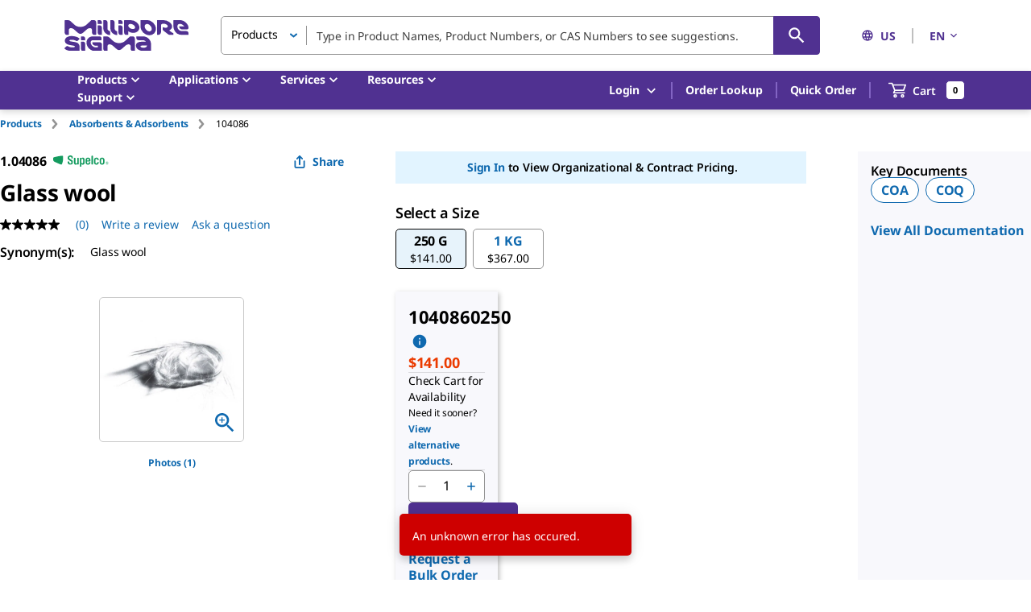

--- FILE ---
content_type: text/html;charset=utf-8
request_url: https://www.sigmaaldrich.com/US/en/product/mm/104086
body_size: 65434
content:
<!DOCTYPE html><html lang="en" dir="ltr"><head><!--mui-inject-first--><style data-jss="" data-meta="MuiCssBaseline">
html {
  height: 100%;
  box-sizing: border-box;
  -webkit-font-smoothing: antialiased;
  -moz-osx-font-smoothing: grayscale;
}
*, *::before, *::after {
  box-sizing: inherit;
}
strong, b {
  font-weight: 700;
}
body {
  color: #000000;
  height: 100%;
  margin: 0;
  font-size: 0.875rem;
  font-family: Noto Sans,Noto Sans SC,Noto Sans TC,Noto Sans JP,Noto Sans KR,-apple-system,"Helvetica Neue","Segoe UI","Apple Color Emoji","Segoe UI Emoji","Segoe UI Symbol",sans-serif;
  font-weight: 400;
  line-height: 20px;
  letter-spacing: -0.14px;
  background-color: #ffffff;
}
@media print {
  body {
    background-color: #fff;
  }
}
body::backdrop {
  background-color: #ffffff;
}
#__next {
  height: 100%;
}
h1, h2, h3, h4, h5, h6, p {
  margin: 0;
}
.DraftEditor-root h1, .DraftEditor-root h2 {
  color: #503191;
}
.DraftEditor-root a {
  color: #0F69AF;
}
a {
  color: #0F69AF;
  font-weight: 700;
  text-decoration: none;
}
a:hover {
  color: #002E74;
}
i {
  text-style: italic;
}
em {
  text-style: italic;
}
b {
  font-weight: 600;
}
strong {
  font-weight: 600;
}
small {
  font-size: 0.75rem;
  line-height: 20px;
}
.RichText_ContentBlock_text-align-right {
  text-align: right;
}
.RichText_ContentBlock_text-align-center {
  text-align: center;
}
.RichText_Image-center {
  margin-left: auto;
  margin-right: auto;
}
.public-DraftStyleDefault-unorderedListItem.public-DraftStyleDefault-depth1 {
  list-style-type: circle;
}
.public-DraftStyleDefault-listLTR.public-DraftStyleDefault-depth1 {
  margin-left: 1.4em;
}
</style><style data-jss="" data-meta="MuiPaper">
.MuiPaper-root {
  color: #000000;
  transition: box-shadow 300ms cubic-bezier(0.4, 0, 0.2, 1) 0ms;
  background-color: #fff;
}
.MuiPaper-rounded {
  border-radius: 5px;
}
.MuiPaper-outlined {
  border: 1px solid rgba(0,0,0,0.12);
}
.MuiPaper-elevation0 {
  box-shadow: none;
}
.MuiPaper-elevation1 {
  box-shadow: 0px 1px 3px 0px rgba(0,0,0,0.0),0px 1px 1px 0px rgba(0,0,0,0.14),0px 2px 1px -1px rgba(0,0,0,0.12);
}
.MuiPaper-elevation2 {
  box-shadow: 0px 1px 5px 0px rgba(0,0,0,0.0),0px 2px 2px 0px rgba(0,0,0,0.14),0px 3px 1px -2px rgba(0,0,0,0.12);
}
.MuiPaper-elevation3 {
  box-shadow: 0px 1px 8px 0px rgba(0,0,0,0.0),0px 3px 4px 0px rgba(0,0,0,0.14),0px 3px 3px -2px rgba(0,0,0,0.12);
}
.MuiPaper-elevation4 {
  box-shadow: 0px 2px 4px -1px rgba(0,0,0,0.0),0px 4px 5px 0px rgba(0,0,0,0.14),0px 1px 10px 0px rgba(0,0,0,0.12);
}
.MuiPaper-elevation5 {
  box-shadow: 0px 3px 5px -1px rgba(0,0,0,0.0),0px 5px 8px 0px rgba(0,0,0,0.14),0px 1px 14px 0px rgba(0,0,0,0.12);
}
.MuiPaper-elevation6 {
  box-shadow: 0px 3px 5px -1px rgba(0,0,0,0.0),0px 6px 10px 0px rgba(0,0,0,0.14),0px 1px 18px 0px rgba(0,0,0,0.12);
}
.MuiPaper-elevation7 {
  box-shadow: 0px 4px 5px -2px rgba(0,0,0,0.0),0px 7px 10px 1px rgba(0,0,0,0.14),0px 2px 16px 1px rgba(0,0,0,0.12);
}
.MuiPaper-elevation8 {
  box-shadow: 0px 5px 5px -3px rgba(0,0,0,0.0),0px 8px 10px 1px rgba(0,0,0,0.14),0px 3px 14px 2px rgba(0,0,0,0.12);
}
.MuiPaper-elevation9 {
  box-shadow: 0px 5px 6px -3px rgba(0,0,0,0.0),0px 9px 12px 1px rgba(0,0,0,0.14),0px 3px 16px 2px rgba(0,0,0,0.12);
}
.MuiPaper-elevation10 {
  box-shadow: 0px 6px 6px -3px rgba(0,0,0,0.0),0px 10px 14px 1px rgba(0,0,0,0.14),0px 4px 18px 3px rgba(0,0,0,0.12);
}
.MuiPaper-elevation11 {
  box-shadow: 0px 6px 7px -4px rgba(0,0,0,0.0),0px 11px 15px 1px rgba(0,0,0,0.14),0px 4px 20px 3px rgba(0,0,0,0.12);
}
.MuiPaper-elevation12 {
  box-shadow: 0px 7px 8px -4px rgba(0,0,0,0.0),0px 12px 17px 2px rgba(0,0,0,0.14),0px 5px 22px 4px rgba(0,0,0,0.12);
}
.MuiPaper-elevation13 {
  box-shadow: 0px 7px 9px -4px rgba(0,0,0,0.0),0px 14px 21px 2px rgba(0,0,0,0.14),0px 5px 26px 4px rgba(0,0,0,0.12);
}
.MuiPaper-elevation14 {
  box-shadow: 0px 7px 8px -4px rgba(0,0,0,0.0),0px 13px 19px 2px rgba(0,0,0,0.14),0px 5px 24px 4px rgba(0,0,0,0.12);
}
.MuiPaper-elevation15 {
  box-shadow: 0px 8px 9px -5px rgba(0,0,0,0.0),0px 15px 22px 2px rgba(0,0,0,0.14),0px 6px 28px 5px rgba(0,0,0,0.12);
}
.MuiPaper-elevation16 {
  box-shadow: 0px 8px 10px -5px rgba(0,0,0,0.0),0px 16px 24px 2px rgba(0,0,0,0.14),0px 6px 30px 5px rgba(0,0,0,0.12);
}
.MuiPaper-elevation17 {
  box-shadow: 0px 8px 11px -5px rgba(0,0,0,0.0),0px 17px 26px 2px rgba(0,0,0,0.14),0px 6px 32px 5px rgba(0,0,0,0.12);
}
.MuiPaper-elevation18 {
  box-shadow: 0px 9px 11px -5px rgba(0,0,0,0.0),0px 18px 28px 2px rgba(0,0,0,0.14),0px 7px 34px 6px rgba(0,0,0,0.12);
}
.MuiPaper-elevation19 {
  box-shadow: 0px 9px 12px -6px rgba(0,0,0,0.0),0px 19px 29px 2px rgba(0,0,0,0.14),0px 7px 36px 6px rgba(0,0,0,0.12);
}
.MuiPaper-elevation20 {
  box-shadow: 0px 10px 13px -6px rgba(0,0,0,0.0),0px 20px 31px 3px rgba(0,0,0,0.14),0px 8px 38px 7px rgba(0,0,0,0.12);
}
.MuiPaper-elevation21 {
  box-shadow: 0px 10px 13px -6px rgba(0,0,0,0.0),0px 21px 33px 3px rgba(0,0,0,0.14),0px 8px 40px 7px rgba(0,0,0,0.12);
}
.MuiPaper-elevation22 {
  box-shadow: 0px 10px 14px -6px rgba(0,0,0,0.0),0px 22px 35px 3px rgba(0,0,0,0.14),0px 8px 42px 7px rgba(0,0,0,0.12);
}
.MuiPaper-elevation23 {
  box-shadow: 0px 11px 14px -7px rgba(0,0,0,0.0),0px 23px 36px 3px rgba(0,0,0,0.14),0px 9px 44px 8px rgba(0,0,0,0.12);
}
.MuiPaper-elevation24 {
  box-shadow: 0px 11px 15px -7px rgba(0,0,0,0.0),0px 24px 38px 3px rgba(0,0,0,0.14),0px 9px 46px 8px rgba(0,0,0,0.12);
}
</style><style data-jss="" data-meta="MuiSnackbarContent">
.MuiSnackbarContent-root {
  color: #fff;
  display: flex;
  padding: 6px 16px;
  flex-grow: 1;
  flex-wrap: wrap;
  font-size: 0.875rem;
  align-items: center;
  font-family: Noto Sans,Noto Sans SC,Noto Sans TC,Noto Sans JP,Noto Sans KR,-apple-system,"Helvetica Neue","Segoe UI","Apple Color Emoji","Segoe UI Emoji","Segoe UI Symbol",sans-serif;
  font-weight: 400;
  line-height: 20px;
  border-radius: 5px;
  letter-spacing: -0.14px;
  background-color: rgb(50, 50, 50);
}
@media (min-width:600px) {
  .MuiSnackbarContent-root {
    flex-grow: initial;
    min-width: 288px;
  }
}
.MuiSnackbarContent-message {
  padding: 8px 0;
}
.MuiSnackbarContent-action {
  display: flex;
  align-items: center;
  margin-left: auto;
  margin-right: -8px;
  padding-left: 16px;
}
</style><style data-jss="" data-meta="MuiSnackbar">
.MuiSnackbar-root {
  left: 8px;
  right: 8px;
  display: flex;
  z-index: 1400;
  position: fixed;
  align-items: center;
  justify-content: center;
}
.MuiSnackbar-anchorOriginTopCenter {
  top: 8px;
}
@media (min-width:600px) {
  .MuiSnackbar-anchorOriginTopCenter {
    top: 24px;
    left: 50%;
    right: auto;
    transform: translateX(-50%);
  }
}
.MuiSnackbar-anchorOriginBottomCenter {
  bottom: 8px;
}
@media (min-width:600px) {
  .MuiSnackbar-anchorOriginBottomCenter {
    left: 50%;
    right: auto;
    bottom: 24px;
    transform: translateX(-50%);
  }
}
.MuiSnackbar-anchorOriginTopRight {
  top: 8px;
  justify-content: flex-end;
}
@media (min-width:600px) {
  .MuiSnackbar-anchorOriginTopRight {
    top: 24px;
    left: auto;
    right: 24px;
  }
}
.MuiSnackbar-anchorOriginBottomRight {
  bottom: 8px;
  justify-content: flex-end;
}
@media (min-width:600px) {
  .MuiSnackbar-anchorOriginBottomRight {
    left: auto;
    right: 24px;
    bottom: 24px;
  }
}
.MuiSnackbar-anchorOriginTopLeft {
  top: 8px;
  justify-content: flex-start;
}
@media (min-width:600px) {
  .MuiSnackbar-anchorOriginTopLeft {
    top: 24px;
    left: 24px;
    right: auto;
  }
}
.MuiSnackbar-anchorOriginBottomLeft {
  bottom: 8px;
  justify-content: flex-start;
}
@media (min-width:600px) {
  .MuiSnackbar-anchorOriginBottomLeft {
    left: 24px;
    right: auto;
    bottom: 24px;
  }
}
</style><style data-jss="" data-meta="MuiButtonBase">
.MuiButtonBase-root {
  color: inherit;
  border: 0;
  cursor: pointer;
  margin: 0;
  display: inline-flex;
  outline: 0;
  padding: 0;
  position: relative;
  align-items: center;
  font-family: Noto Sans,Noto Sans SC,Noto Sans TC,Noto Sans JP,Noto Sans KR,-apple-system,"Helvetica Neue","Segoe UI","Apple Color Emoji","Segoe UI Emoji","Segoe UI Symbol",sans-serif;
  user-select: none;
  border-radius: 0;
  vertical-align: middle;
  -moz-appearance: none;
  justify-content: center;
  text-decoration: none;
  background-color: transparent;
  -webkit-appearance: none;
  -webkit-tap-highlight-color: transparent;
}
.MuiButtonBase-root::-moz-focus-inner {
  border-style: none;
}
.MuiButtonBase-root.Mui-disabled {
  cursor: default;
  pointer-events: none;
}
@media print {
  .MuiButtonBase-root {
    -webkit-print-color-adjust: exact;
  }
}
.MuiButtonBase-root.Mui-focusVisible {
  outline: revert;
}
</style><style data-jss="" data-meta="MuiIconButton">
.MuiIconButton-root {
  flex: 0 0 auto;
  color: rgba(0, 0, 0, 0.54);
  padding: 12px;
  overflow: visible;
  font-size: 1.5rem;
  text-align: center;
  transition: background-color 150ms cubic-bezier(0.4, 0, 0.2, 1) 0ms;
  border-radius: 50%;
}
.MuiIconButton-root:hover {
  background-color: rgba(0, 0, 0, 0.04);
}
.MuiIconButton-root.Mui-disabled {
  color: rgba(0, 0, 0, 0.26);
  background-color: transparent;
}
@media (hover: none) {
  .MuiIconButton-root:hover {
    background-color: transparent;
  }
}
.MuiIconButton-edgeStart {
  margin-left: -12px;
}
.MuiIconButton-sizeSmall.MuiIconButton-edgeStart {
  margin-left: -3px;
}
.MuiIconButton-edgeEnd {
  margin-right: -12px;
}
.MuiIconButton-sizeSmall.MuiIconButton-edgeEnd {
  margin-right: -3px;
}
.MuiIconButton-colorInherit {
  color: inherit;
}
.MuiIconButton-colorPrimary {
  color: #0F69AF;
}
.MuiIconButton-colorPrimary:hover {
  background-color: rgba(15, 105, 175, 0.04);
}
@media (hover: none) {
  .MuiIconButton-colorPrimary:hover {
    background-color: transparent;
  }
}
.MuiIconButton-colorSecondary {
  color: #503191;
}
.MuiIconButton-colorSecondary:hover {
  background-color: rgba(80, 49, 145, 0.04);
}
@media (hover: none) {
  .MuiIconButton-colorSecondary:hover {
    background-color: transparent;
  }
}
.MuiIconButton-sizeSmall {
  padding: 3px;
  font-size: 1.125rem;
}
.MuiIconButton-label {
  width: 100%;
  display: flex;
  align-items: inherit;
  justify-content: inherit;
}
</style><style data-jss="" data-meta="MuiSvgIcon">
.MuiSvgIcon-root {
  fill: currentColor;
  width: 1em;
  height: 1em;
  display: inline-block;
  font-size: 1.25rem;
  transition: fill 200ms cubic-bezier(0.4, 0, 0.2, 1) 0ms;
  flex-shrink: 0;
  line-height: normal;
  user-select: none;
}
.MuiSvgIcon-colorPrimary {
  color: #0F69AF;
}
.MuiSvgIcon-colorSecondary {
  color: #503191;
}
.MuiSvgIcon-colorAction {
  color: rgba(0, 0, 0, 0.54);
}
.MuiSvgIcon-colorError {
  color: #ce0000;
}
.MuiSvgIcon-colorDisabled {
  color: #949494;
}
.MuiSvgIcon-fontSizeInherit {
  font-size: inherit;
}
.MuiSvgIcon-fontSizeSmall {
  font-size: 1.25rem;
}
.MuiSvgIcon-fontSizeLarge {
  font-size: 2.1875rem;
}
</style><style data-jss="" data-meta="MuiButton">
.MuiButton-root {
  color: #000000;
  padding: 6px 16px;
  font-size: 1rem;
  min-width: 144px;
  box-sizing: border-box;
  transition: background-color 250ms cubic-bezier(0.4, 0, 0.2, 1) 0ms,box-shadow 250ms cubic-bezier(0.4, 0, 0.2, 1) 0ms,border 250ms cubic-bezier(0.4, 0, 0.2, 1) 0ms;
  font-family: Noto Sans,Noto Sans SC,Noto Sans TC,Noto Sans JP,Noto Sans KR,-apple-system,"Helvetica Neue","Segoe UI","Apple Color Emoji","Segoe UI Emoji","Segoe UI Symbol",sans-serif;
  font-weight: 600;
  line-height: 24px;
  padding-left: 24px;
  border-radius: 5px;
  padding-right: 24px;
  letter-spacing: -0.16px;
  text-transform: none;
}
.MuiButton-root:hover {
  text-decoration: none;
  background-color: rgba(0, 0, 0, 0.04);
}
.MuiButton-root.Mui-disabled {
  color: rgba(0, 0, 0, 0.26);
}
@media (hover: none) {
  .MuiButton-root:hover {
    background-color: transparent;
  }
}
.MuiButton-root:hover.Mui-disabled {
  background-color: transparent;
}
.MuiButton-label {
  width: 100%;
  display: inherit;
  align-items: inherit;
  justify-content: inherit;
}
.MuiButton-text {
  color: #0F69AF;
  padding: 6px 8px;
}
.MuiButton-text:hover {
  color: #002E74;
  background-color: transparent;
}
.MuiButton-text:focus {
  color: #002E74;
}
.MuiButton-textPrimary {
  color: #0F69AF;
}
.MuiButton-textPrimary:hover {
  background-color: transparent;
}
@media (hover: none) {
  .MuiButton-textPrimary:hover {
    background-color: transparent;
  }
}
.MuiButton-textSecondary {
  color: #503191;
}
.MuiButton-textSecondary:hover {
  color: #210953;
  background-color: transparent;
}
@media (hover: none) {
  .MuiButton-textSecondary:hover {
    background-color: transparent;
  }
}
.MuiButton-outlined {
  border: 1px solid rgba(0, 0, 0, 0.23);
  padding: 5px 15px;
}
.MuiButton-outlined.Mui-disabled {
  border: 1px solid #949494;
}
.MuiButton-outlined.Mui-disabled {
  color: #949494;
  border-color: #949494;
}
.MuiButton-outlinedPrimary {
  color: #0F69AF;
  border: 1px solid rgba(15, 105, 175, 0.5);
  border-color: #0F69AF;
  background-color: #ffffff;
}
.MuiButton-outlinedPrimary:hover {
  color: #002E74;
  border: 1px solid #0F69AF;
  border-color: #002E74;
  background-color: #ffffff;
}
@media (hover: none) {
  .MuiButton-outlinedPrimary:hover {
    background-color: transparent;
  }
}
.MuiButton-outlinedSecondary {
  color: #503191;
  border: 1px solid rgba(80, 49, 145, 0.5);
}
.MuiButton-outlinedSecondary:hover {
  color: #210953;
  border: 1px solid #503191;
  border-color: #210953;
  background-color: transparent;
}
.MuiButton-outlinedSecondary.Mui-disabled {
  border: 1px solid rgba(0, 0, 0, 0.26);
}
.MuiButton-outlinedSecondary.Mui-disabled {
  border-color: #949494;
}
@media (hover: none) {
  .MuiButton-outlinedSecondary:hover {
    background-color: transparent;
  }
}
.MuiButton-contained {
  color: rgba(0, 0, 0, 0.87);
  box-shadow: none;
  background-color: #dfdfdf;
}
.MuiButton-contained:hover {
  color: #ffffff;
  box-shadow: none;
  background-color: #d5d5d5;
}
.MuiButton-contained.Mui-focusVisible {
  box-shadow: 0px 3px 5px -1px rgba(0,0,0,0.0),0px 6px 10px 0px rgba(0,0,0,0.14),0px 1px 18px 0px rgba(0,0,0,0.12);
}
.MuiButton-contained:active {
  box-shadow: none;
}
.MuiButton-contained.Mui-disabled {
  color: rgba(0, 0, 0, 0.26);
  box-shadow: none;
  background-color: #949494;
}
.MuiButton-contained.Mui-focusVisible {
  box-shadow: none;
}
.MuiButton-contained.Mui-disabled {
  color: #ffffff;
  background-color: #949494;
}
@media (hover: none) {
  .MuiButton-contained:hover {
    box-shadow: 0px 1px 5px 0px rgba(0,0,0,0.0),0px 2px 2px 0px rgba(0,0,0,0.14),0px 3px 1px -2px rgba(0,0,0,0.12);
    background-color: #dfdfdf;
  }
}
.MuiButton-contained:hover.Mui-disabled {
  background-color: #949494;
}
.MuiButton-containedPrimary {
  color: #fff;
  background-color: #0F69AF;
}
.MuiButton-containedPrimary:hover {
  background-color: #002E74;
}
.MuiButton-containedPrimary.Mui-focusVisible {
  box-shadow: 0 0 6px 0 rgba(15, 105, 175, 0.5), inset 0 0 0 2px #ffffff;
}
@media (hover: none) {
  .MuiButton-containedPrimary:hover {
    background-color: #0F69AF;
  }
}
.MuiButton-containedSecondary {
  color: #ffffff;
  background-color: #503191;
}
.MuiButton-containedSecondary:hover {
  background-color: #210953;
}
.MuiButton-containedSecondary.Mui-focusVisible {
  box-shadow: 0 0 6px 0 rgba(80, 50, 145, 0.5), inset 0 0 0 2px #ffffff;
}
@media (hover: none) {
  .MuiButton-containedSecondary:hover {
    background-color: #503191;
  }
}
.MuiButton-disableElevation {
  box-shadow: none;
}
.MuiButton-disableElevation:hover {
  box-shadow: none;
}
.MuiButton-disableElevation.Mui-focusVisible {
  box-shadow: none;
}
.MuiButton-disableElevation:active {
  box-shadow: none;
}
.MuiButton-disableElevation.Mui-disabled {
  box-shadow: none;
}
.MuiButton-colorInherit {
  color: inherit;
  border-color: currentColor;
}
.MuiButton-textSizeSmall {
  padding: 4px 5px;
  font-size: 0.8125rem;
}
.MuiButton-textSizeLarge {
  padding: 8px 11px;
  font-size: 0.9375rem;
}
.MuiButton-outlinedSizeSmall {
  padding: 3px 9px;
  font-size: 0.8125rem;
}
.MuiButton-outlinedSizeLarge {
  padding: 7px 21px;
  font-size: 0.9375rem;
}
.MuiButton-containedSizeSmall {
  padding: 4px 10px;
  font-size: 0.8125rem;
}
.MuiButton-containedSizeLarge {
  padding: 8px 22px;
  font-size: 0.9375rem;
}
.MuiButton-sizeLarge {
  padding: 10px 24px;
  font-size: 1rem;
}
.MuiButton-sizeLarge.Mui-outlinedSizeLarge {
  padding: 9px 24px;
}
@media (min-width:960px) {
  .MuiButton-sizeLarge.Mui-outlinedSizeLarge {
    padding: 5px 24px;
  }
}
.MuiButton-fullWidth {
  width: 100%;
}
.MuiButton-startIcon {
  display: inherit;
  margin-left: -4px;
  margin-right: 8px;
}
.MuiButton-startIcon.MuiButton-iconSizeSmall {
  margin-left: -2px;
}
.MuiButton-endIcon {
  display: inherit;
  margin-left: 8px;
  margin-right: -4px;
}
.MuiButton-endIcon.MuiButton-iconSizeSmall {
  margin-right: -2px;
}
.MuiButton-iconSizeSmall > *:first-child {
  font-size: 18px;
}
.MuiButton-iconSizeMedium > *:first-child {
  font-size: 20px;
}
.MuiButton-iconSizeLarge > *:first-child {
  font-size: 22px;
}
</style><style data-jss="" data-meta="MuiTypography">
.MuiTypography-root {
  margin: 0;
}
.MuiTypography-body2 {
  color: #000000;
  font-size: 0.875rem;
  font-family: Noto Sans,Noto Sans SC,Noto Sans TC,Noto Sans JP,Noto Sans KR,-apple-system,"Helvetica Neue","Segoe UI","Apple Color Emoji","Segoe UI Emoji","Segoe UI Symbol",sans-serif;
  font-weight: 400;
  line-height: 20px;
  letter-spacing: -0.14px;
}
.MuiTypography-body1 {
  color: #000000;
  font-size: 1rem;
  font-family: Noto Sans,Noto Sans SC,Noto Sans TC,Noto Sans JP,Noto Sans KR,-apple-system,"Helvetica Neue","Segoe UI","Apple Color Emoji","Segoe UI Emoji","Segoe UI Symbol",sans-serif;
  font-weight: 400;
  line-height: 24px;
  letter-spacing: -0.16px;
}
.MuiTypography-caption {
  color: #000000;
  font-size: 0.75rem;
  font-family: Noto Sans,Noto Sans SC,Noto Sans TC,Noto Sans JP,Noto Sans KR,-apple-system,"Helvetica Neue","Segoe UI","Apple Color Emoji","Segoe UI Emoji","Segoe UI Symbol",sans-serif;
  font-weight: 700;
  line-height: 16px;
  letter-spacing: -0.12px;
}
.MuiTypography-button {
  font-size: 0.875rem;
  font-family: Noto Sans,Noto Sans SC,Noto Sans TC,Noto Sans JP,Noto Sans KR,-apple-system,"Helvetica Neue","Segoe UI","Apple Color Emoji","Segoe UI Emoji","Segoe UI Symbol",sans-serif;
  font-weight: 600;
  line-height: 1.75;
  text-transform: uppercase;
}
.MuiTypography-h1 {
  color: #000000;
  font-size: 1.75rem;
  font-family: Noto Sans,Noto Sans SC,Noto Sans TC,Noto Sans JP,Noto Sans KR,-apple-system,"Helvetica Neue","Segoe UI","Apple Color Emoji","Segoe UI Emoji","Segoe UI Symbol",sans-serif;
  font-weight: 700;
  line-height: normal;
  letter-spacing: -0.28px;
}
.MuiTypography-h2 {
  color: #000000;
  font-size: 1.375rem;
  font-family: Noto Sans,Noto Sans SC,Noto Sans TC,Noto Sans JP,Noto Sans KR,-apple-system,"Helvetica Neue","Segoe UI","Apple Color Emoji","Segoe UI Emoji","Segoe UI Symbol",sans-serif;
  font-weight: 700;
  line-height: normal;
  letter-spacing: -0.22px;
  text-transform: inherit;
}
.MuiTypography-h3 {
  color: #000000;
  font-size: 1.125rem;
  font-family: Noto Sans,Noto Sans SC,Noto Sans TC,Noto Sans JP,Noto Sans KR,-apple-system,"Helvetica Neue","Segoe UI","Apple Color Emoji","Segoe UI Emoji","Segoe UI Symbol",sans-serif;
  font-weight: 700;
  line-height: normal;
  letter-spacing: -0.18px;
}
.MuiTypography-h4 {
  color: #000000;
  font-size: 2.125rem;
  font-family: Noto Sans,Noto Sans SC,Noto Sans TC,Noto Sans JP,Noto Sans KR,-apple-system,"Helvetica Neue","Segoe UI","Apple Color Emoji","Segoe UI Emoji","Segoe UI Symbol",sans-serif;
  font-weight: 400;
  line-height: normal;
  letter-spacing: -0.16px;
}
.MuiTypography-h5 {
  font-size: 1.5rem;
  font-family: Noto Sans,Noto Sans SC,Noto Sans TC,Noto Sans JP,Noto Sans KR,-apple-system,"Helvetica Neue","Segoe UI","Apple Color Emoji","Segoe UI Emoji","Segoe UI Symbol",sans-serif;
  font-weight: 400;
  line-height: 1.334;
}
.MuiTypography-h6 {
  font-size: 1.25rem;
  font-family: Noto Sans,Noto Sans SC,Noto Sans TC,Noto Sans JP,Noto Sans KR,-apple-system,"Helvetica Neue","Segoe UI","Apple Color Emoji","Segoe UI Emoji","Segoe UI Symbol",sans-serif;
  font-weight: 600;
  line-height: 1.6;
}
.MuiTypography-subtitle1 {
  font-size: 1rem;
  font-family: Noto Sans,Noto Sans SC,Noto Sans TC,Noto Sans JP,Noto Sans KR,-apple-system,"Helvetica Neue","Segoe UI","Apple Color Emoji","Segoe UI Emoji","Segoe UI Symbol",sans-serif;
  font-weight: 400;
  line-height: 1.75;
}
.MuiTypography-subtitle2 {
  font-size: 0.875rem;
  font-family: Noto Sans,Noto Sans SC,Noto Sans TC,Noto Sans JP,Noto Sans KR,-apple-system,"Helvetica Neue","Segoe UI","Apple Color Emoji","Segoe UI Emoji","Segoe UI Symbol",sans-serif;
  font-weight: 600;
  line-height: 1.57;
}
.MuiTypography-overline {
  font-size: 0.75rem;
  font-family: Noto Sans,Noto Sans SC,Noto Sans TC,Noto Sans JP,Noto Sans KR,-apple-system,"Helvetica Neue","Segoe UI","Apple Color Emoji","Segoe UI Emoji","Segoe UI Symbol",sans-serif;
  font-weight: 400;
  line-height: 2.66;
  text-transform: uppercase;
}
.MuiTypography-srOnly {
  width: 1px;
  height: 1px;
  overflow: hidden;
  position: absolute;
}
.MuiTypography-alignLeft {
  text-align: left;
}
.MuiTypography-alignCenter {
  text-align: center;
}
.MuiTypography-alignRight {
  text-align: right;
}
.MuiTypography-alignJustify {
  text-align: justify;
}
.MuiTypography-noWrap {
  overflow: hidden;
  white-space: nowrap;
  text-overflow: ellipsis;
}
.MuiTypography-gutterBottom {
  margin-bottom: 0.35em;
}
.MuiTypography-paragraph {
  margin-bottom: 16px;
}
.MuiTypography-colorInherit {
  color: inherit;
}
.MuiTypography-colorPrimary {
  color: #0F69AF;
}
.MuiTypography-colorSecondary {
  color: #503191;
}
.MuiTypography-colorTextPrimary {
  color: #000000;
}
.MuiTypography-colorTextSecondary {
  color: rgba(0, 0, 0, 0.54);
}
.MuiTypography-colorError {
  color: #ce0000;
}
.MuiTypography-displayInline {
  display: inline;
}
.MuiTypography-displayBlock {
  display: block;
}
</style><style data-jss="" data-meta="MuiContainer">
.MuiContainer-root {
  width: 100%;
  display: block;
  box-sizing: border-box;
  margin-left: auto;
  margin-right: auto;
  padding-left: 16px;
  padding-right: 16px;
}
@media (min-width:600px) {
  .MuiContainer-root {
    padding-left: 40px;
    padding-right: 40px;
  }
}
.MuiContainer-disableGutters {
  padding-left: 0;
  padding-right: 0;
}
@media (min-width:600px) {
  .MuiContainer-fixed {
    max-width: 600px;
  }
}
@media (min-width:960px) {
  .MuiContainer-fixed {
    max-width: 960px;
  }
}
@media (min-width:1280px) {
  .MuiContainer-fixed {
    max-width: 1280px;
  }
}
@media (min-width:1920px) {
  .MuiContainer-fixed {
    max-width: 1920px;
  }
}
@media (min-width:0px) {
  .MuiContainer-maxWidthXs {
    max-width: 444px;
  }
}
@media (min-width:600px) {
  .MuiContainer-maxWidthSm {
    max-width: 600px;
  }
}
@media (min-width:960px) {
  .MuiContainer-maxWidthMd {
    max-width: 960px;
  }
}
@media (min-width:1280px) {
  .MuiContainer-maxWidthLg {
    max-width: 1280px;
  }
}
@media (min-width:1920px) {
  .MuiContainer-maxWidthXl {
    max-width: 1920px;
  }
}
</style><style data-jss="" data-meta="MuiDivider">
.MuiDivider-root {
  border: none;
  height: 1px;
  margin: 0;
  flex-shrink: 0;
  background-color: rgba(0,0,0,0.12);
}
.MuiDivider-absolute {
  left: 0;
  width: 100%;
  bottom: 0;
  position: absolute;
}
.MuiDivider-inset {
  margin-left: 72px;
}
.MuiDivider-light {
  background-color: rgba(0, 0, 0, 0.08);
}
.MuiDivider-middle {
  margin-left: 8px;
  margin-right: 8px;
}
.MuiDivider-vertical {
  width: 1px;
  height: 100%;
}
.MuiDivider-flexItem {
  height: auto;
  align-self: stretch;
}
</style><style data-jss="" data-meta="MuiGrid">
.MuiGrid-container {
  width: 100%;
  display: flex;
  flex-wrap: wrap;
  box-sizing: border-box;
}
.MuiGrid-item {
  margin: 0;
  box-sizing: border-box;
}
.MuiGrid-zeroMinWidth {
  min-width: 0;
}
.MuiGrid-direction-xs-column {
  flex-direction: column;
}
.MuiGrid-direction-xs-column-reverse {
  flex-direction: column-reverse;
}
.MuiGrid-direction-xs-row-reverse {
  flex-direction: row-reverse;
}
.MuiGrid-wrap-xs-nowrap {
  flex-wrap: nowrap;
}
.MuiGrid-wrap-xs-wrap-reverse {
  flex-wrap: wrap-reverse;
}
.MuiGrid-align-items-xs-center {
  align-items: center;
}
.MuiGrid-align-items-xs-flex-start {
  align-items: flex-start;
}
.MuiGrid-align-items-xs-flex-end {
  align-items: flex-end;
}
.MuiGrid-align-items-xs-baseline {
  align-items: baseline;
}
.MuiGrid-align-content-xs-center {
  align-content: center;
}
.MuiGrid-align-content-xs-flex-start {
  align-content: flex-start;
}
.MuiGrid-align-content-xs-flex-end {
  align-content: flex-end;
}
.MuiGrid-align-content-xs-space-between {
  align-content: space-between;
}
.MuiGrid-align-content-xs-space-around {
  align-content: space-around;
}
.MuiGrid-justify-content-xs-center {
  justify-content: center;
}
.MuiGrid-justify-content-xs-flex-end {
  justify-content: flex-end;
}
.MuiGrid-justify-content-xs-space-between {
  justify-content: space-between;
}
.MuiGrid-justify-content-xs-space-around {
  justify-content: space-around;
}
.MuiGrid-justify-content-xs-space-evenly {
  justify-content: space-evenly;
}
.MuiGrid-spacing-xs-1 {
  width: calc(100% + 4px);
  margin: -2px;
}
.MuiGrid-spacing-xs-1 > .MuiGrid-item {
  padding: 2px;
}
.MuiGrid-spacing-xs-2 {
  width: calc(100% + 8px);
  margin: -4px;
}
.MuiGrid-spacing-xs-2 > .MuiGrid-item {
  padding: 4px;
}
.MuiGrid-spacing-xs-3 {
  width: calc(100% + 12px);
  margin: -6px;
}
.MuiGrid-spacing-xs-3 > .MuiGrid-item {
  padding: 6px;
}
.MuiGrid-spacing-xs-4 {
  width: calc(100% + 16px);
  margin: -8px;
}
.MuiGrid-spacing-xs-4 > .MuiGrid-item {
  padding: 8px;
}
.MuiGrid-spacing-xs-5 {
  width: calc(100% + 20px);
  margin: -10px;
}
.MuiGrid-spacing-xs-5 > .MuiGrid-item {
  padding: 10px;
}
.MuiGrid-spacing-xs-6 {
  width: calc(100% + 24px);
  margin: -12px;
}
.MuiGrid-spacing-xs-6 > .MuiGrid-item {
  padding: 12px;
}
.MuiGrid-spacing-xs-7 {
  width: calc(100% + 28px);
  margin: -14px;
}
.MuiGrid-spacing-xs-7 > .MuiGrid-item {
  padding: 14px;
}
.MuiGrid-spacing-xs-8 {
  width: calc(100% + 32px);
  margin: -16px;
}
.MuiGrid-spacing-xs-8 > .MuiGrid-item {
  padding: 16px;
}
.MuiGrid-spacing-xs-9 {
  width: calc(100% + 36px);
  margin: -18px;
}
.MuiGrid-spacing-xs-9 > .MuiGrid-item {
  padding: 18px;
}
.MuiGrid-spacing-xs-10 {
  width: calc(100% + 40px);
  margin: -20px;
}
.MuiGrid-spacing-xs-10 > .MuiGrid-item {
  padding: 20px;
}
.MuiGrid-grid-xs-auto {
  flex-grow: 0;
  max-width: none;
  flex-basis: auto;
}
.MuiGrid-grid-xs-true {
  flex-grow: 1;
  max-width: 100%;
  flex-basis: 0;
}
.MuiGrid-grid-xs-1 {
  flex-grow: 0;
  max-width: 8.333333%;
  flex-basis: 8.333333%;
}
.MuiGrid-grid-xs-2 {
  flex-grow: 0;
  max-width: 16.666667%;
  flex-basis: 16.666667%;
}
.MuiGrid-grid-xs-3 {
  flex-grow: 0;
  max-width: 25%;
  flex-basis: 25%;
}
.MuiGrid-grid-xs-4 {
  flex-grow: 0;
  max-width: 33.333333%;
  flex-basis: 33.333333%;
}
.MuiGrid-grid-xs-5 {
  flex-grow: 0;
  max-width: 41.666667%;
  flex-basis: 41.666667%;
}
.MuiGrid-grid-xs-6 {
  flex-grow: 0;
  max-width: 50%;
  flex-basis: 50%;
}
.MuiGrid-grid-xs-7 {
  flex-grow: 0;
  max-width: 58.333333%;
  flex-basis: 58.333333%;
}
.MuiGrid-grid-xs-8 {
  flex-grow: 0;
  max-width: 66.666667%;
  flex-basis: 66.666667%;
}
.MuiGrid-grid-xs-9 {
  flex-grow: 0;
  max-width: 75%;
  flex-basis: 75%;
}
.MuiGrid-grid-xs-10 {
  flex-grow: 0;
  max-width: 83.333333%;
  flex-basis: 83.333333%;
}
.MuiGrid-grid-xs-11 {
  flex-grow: 0;
  max-width: 91.666667%;
  flex-basis: 91.666667%;
}
.MuiGrid-grid-xs-12 {
  flex-grow: 0;
  max-width: 100%;
  flex-basis: 100%;
}
@media (min-width:600px) {
  .MuiGrid-grid-sm-auto {
    flex-grow: 0;
    max-width: none;
    flex-basis: auto;
  }
  .MuiGrid-grid-sm-true {
    flex-grow: 1;
    max-width: 100%;
    flex-basis: 0;
  }
  .MuiGrid-grid-sm-1 {
    flex-grow: 0;
    max-width: 8.333333%;
    flex-basis: 8.333333%;
  }
  .MuiGrid-grid-sm-2 {
    flex-grow: 0;
    max-width: 16.666667%;
    flex-basis: 16.666667%;
  }
  .MuiGrid-grid-sm-3 {
    flex-grow: 0;
    max-width: 25%;
    flex-basis: 25%;
  }
  .MuiGrid-grid-sm-4 {
    flex-grow: 0;
    max-width: 33.333333%;
    flex-basis: 33.333333%;
  }
  .MuiGrid-grid-sm-5 {
    flex-grow: 0;
    max-width: 41.666667%;
    flex-basis: 41.666667%;
  }
  .MuiGrid-grid-sm-6 {
    flex-grow: 0;
    max-width: 50%;
    flex-basis: 50%;
  }
  .MuiGrid-grid-sm-7 {
    flex-grow: 0;
    max-width: 58.333333%;
    flex-basis: 58.333333%;
  }
  .MuiGrid-grid-sm-8 {
    flex-grow: 0;
    max-width: 66.666667%;
    flex-basis: 66.666667%;
  }
  .MuiGrid-grid-sm-9 {
    flex-grow: 0;
    max-width: 75%;
    flex-basis: 75%;
  }
  .MuiGrid-grid-sm-10 {
    flex-grow: 0;
    max-width: 83.333333%;
    flex-basis: 83.333333%;
  }
  .MuiGrid-grid-sm-11 {
    flex-grow: 0;
    max-width: 91.666667%;
    flex-basis: 91.666667%;
  }
  .MuiGrid-grid-sm-12 {
    flex-grow: 0;
    max-width: 100%;
    flex-basis: 100%;
  }
}
@media (min-width:960px) {
  .MuiGrid-grid-md-auto {
    flex-grow: 0;
    max-width: none;
    flex-basis: auto;
  }
  .MuiGrid-grid-md-true {
    flex-grow: 1;
    max-width: 100%;
    flex-basis: 0;
  }
  .MuiGrid-grid-md-1 {
    flex-grow: 0;
    max-width: 8.333333%;
    flex-basis: 8.333333%;
  }
  .MuiGrid-grid-md-2 {
    flex-grow: 0;
    max-width: 16.666667%;
    flex-basis: 16.666667%;
  }
  .MuiGrid-grid-md-3 {
    flex-grow: 0;
    max-width: 25%;
    flex-basis: 25%;
  }
  .MuiGrid-grid-md-4 {
    flex-grow: 0;
    max-width: 33.333333%;
    flex-basis: 33.333333%;
  }
  .MuiGrid-grid-md-5 {
    flex-grow: 0;
    max-width: 41.666667%;
    flex-basis: 41.666667%;
  }
  .MuiGrid-grid-md-6 {
    flex-grow: 0;
    max-width: 50%;
    flex-basis: 50%;
  }
  .MuiGrid-grid-md-7 {
    flex-grow: 0;
    max-width: 58.333333%;
    flex-basis: 58.333333%;
  }
  .MuiGrid-grid-md-8 {
    flex-grow: 0;
    max-width: 66.666667%;
    flex-basis: 66.666667%;
  }
  .MuiGrid-grid-md-9 {
    flex-grow: 0;
    max-width: 75%;
    flex-basis: 75%;
  }
  .MuiGrid-grid-md-10 {
    flex-grow: 0;
    max-width: 83.333333%;
    flex-basis: 83.333333%;
  }
  .MuiGrid-grid-md-11 {
    flex-grow: 0;
    max-width: 91.666667%;
    flex-basis: 91.666667%;
  }
  .MuiGrid-grid-md-12 {
    flex-grow: 0;
    max-width: 100%;
    flex-basis: 100%;
  }
}
@media (min-width:1280px) {
  .MuiGrid-grid-lg-auto {
    flex-grow: 0;
    max-width: none;
    flex-basis: auto;
  }
  .MuiGrid-grid-lg-true {
    flex-grow: 1;
    max-width: 100%;
    flex-basis: 0;
  }
  .MuiGrid-grid-lg-1 {
    flex-grow: 0;
    max-width: 8.333333%;
    flex-basis: 8.333333%;
  }
  .MuiGrid-grid-lg-2 {
    flex-grow: 0;
    max-width: 16.666667%;
    flex-basis: 16.666667%;
  }
  .MuiGrid-grid-lg-3 {
    flex-grow: 0;
    max-width: 25%;
    flex-basis: 25%;
  }
  .MuiGrid-grid-lg-4 {
    flex-grow: 0;
    max-width: 33.333333%;
    flex-basis: 33.333333%;
  }
  .MuiGrid-grid-lg-5 {
    flex-grow: 0;
    max-width: 41.666667%;
    flex-basis: 41.666667%;
  }
  .MuiGrid-grid-lg-6 {
    flex-grow: 0;
    max-width: 50%;
    flex-basis: 50%;
  }
  .MuiGrid-grid-lg-7 {
    flex-grow: 0;
    max-width: 58.333333%;
    flex-basis: 58.333333%;
  }
  .MuiGrid-grid-lg-8 {
    flex-grow: 0;
    max-width: 66.666667%;
    flex-basis: 66.666667%;
  }
  .MuiGrid-grid-lg-9 {
    flex-grow: 0;
    max-width: 75%;
    flex-basis: 75%;
  }
  .MuiGrid-grid-lg-10 {
    flex-grow: 0;
    max-width: 83.333333%;
    flex-basis: 83.333333%;
  }
  .MuiGrid-grid-lg-11 {
    flex-grow: 0;
    max-width: 91.666667%;
    flex-basis: 91.666667%;
  }
  .MuiGrid-grid-lg-12 {
    flex-grow: 0;
    max-width: 100%;
    flex-basis: 100%;
  }
}
@media (min-width:1920px) {
  .MuiGrid-grid-xl-auto {
    flex-grow: 0;
    max-width: none;
    flex-basis: auto;
  }
  .MuiGrid-grid-xl-true {
    flex-grow: 1;
    max-width: 100%;
    flex-basis: 0;
  }
  .MuiGrid-grid-xl-1 {
    flex-grow: 0;
    max-width: 8.333333%;
    flex-basis: 8.333333%;
  }
  .MuiGrid-grid-xl-2 {
    flex-grow: 0;
    max-width: 16.666667%;
    flex-basis: 16.666667%;
  }
  .MuiGrid-grid-xl-3 {
    flex-grow: 0;
    max-width: 25%;
    flex-basis: 25%;
  }
  .MuiGrid-grid-xl-4 {
    flex-grow: 0;
    max-width: 33.333333%;
    flex-basis: 33.333333%;
  }
  .MuiGrid-grid-xl-5 {
    flex-grow: 0;
    max-width: 41.666667%;
    flex-basis: 41.666667%;
  }
  .MuiGrid-grid-xl-6 {
    flex-grow: 0;
    max-width: 50%;
    flex-basis: 50%;
  }
  .MuiGrid-grid-xl-7 {
    flex-grow: 0;
    max-width: 58.333333%;
    flex-basis: 58.333333%;
  }
  .MuiGrid-grid-xl-8 {
    flex-grow: 0;
    max-width: 66.666667%;
    flex-basis: 66.666667%;
  }
  .MuiGrid-grid-xl-9 {
    flex-grow: 0;
    max-width: 75%;
    flex-basis: 75%;
  }
  .MuiGrid-grid-xl-10 {
    flex-grow: 0;
    max-width: 83.333333%;
    flex-basis: 83.333333%;
  }
  .MuiGrid-grid-xl-11 {
    flex-grow: 0;
    max-width: 91.666667%;
    flex-basis: 91.666667%;
  }
  .MuiGrid-grid-xl-12 {
    flex-grow: 0;
    max-width: 100%;
    flex-basis: 100%;
  }
}
</style><style data-jss="" data-meta="MuiCollapse">
.MuiCollapse-root {
  height: 0;
  overflow: hidden;
  transition: height 300ms cubic-bezier(0.4, 0, 0.2, 1) 0ms;
}
.MuiCollapse-entered {
  height: auto;
  overflow: visible;
}
.MuiCollapse-hidden {
  visibility: hidden;
}
.MuiCollapse-wrapper {
  display: flex;
}
.MuiCollapse-wrapperInner {
  width: 100%;
}
</style><style data-jss="" data-meta="MuiBox">

</style><style data-jss="" data-meta="MuiBox">
</style><style data-jss="" data-meta="MuiBox">
</style><style data-jss="" data-meta="MuiBox">
</style><style data-jss="" data-meta="MuiBox">
</style><style data-jss="" data-meta="MuiBox">
</style><style data-jss="" data-meta="MuiBox">
</style><style data-jss="" data-meta="MuiBox">
</style><style data-jss="" data-meta="MuiBox">
</style><style data-jss="" data-meta="MuiBox">
</style><style data-jss="" data-meta="MuiBox">
</style><style data-jss="" data-meta="MuiBox">
</style><style data-jss="" data-meta="MuiBox">
</style><style data-jss="" data-meta="MuiBox">
</style><style data-jss="" data-meta="MuiBox">
</style><style data-jss="" data-meta="MuiBox">
</style><style data-jss="" data-meta="MuiBox">
</style><style data-jss="" data-meta="MuiTooltip">
.MuiTooltip-popper {
  z-index: 1500;
  pointer-events: none;
}
.MuiTooltip-popperInteractive {
  pointer-events: auto;
}
.MuiTooltip-popperArrow[x-placement*="bottom"] .MuiTooltip-arrow {
  top: 0;
  left: 0;
  margin-top: -0.71em;
  margin-left: 4px;
  margin-right: 4px;
}
.MuiTooltip-popperArrow[x-placement*="top"] .MuiTooltip-arrow {
  left: 0;
  bottom: 0;
  margin-left: 4px;
  margin-right: 4px;
  margin-bottom: -0.71em;
}
.MuiTooltip-popperArrow[x-placement*="right"] .MuiTooltip-arrow {
  left: 0;
  width: 0.71em;
  height: 1em;
  margin-top: 4px;
  margin-left: -0.71em;
  margin-bottom: 4px;
}
.MuiTooltip-popperArrow[x-placement*="left"] .MuiTooltip-arrow {
  right: 0;
  width: 0.71em;
  height: 1em;
  margin-top: 4px;
  margin-right: -0.71em;
  margin-bottom: 4px;
}
.MuiTooltip-popperArrow[x-placement*="left"] .MuiTooltip-arrow::before {
  transform-origin: 0 0;
}
.MuiTooltip-popperArrow[x-placement*="right"] .MuiTooltip-arrow::before {
  transform-origin: 100% 100%;
}
.MuiTooltip-popperArrow[x-placement*="top"] .MuiTooltip-arrow::before {
  transform-origin: 100% 0;
}
.MuiTooltip-popperArrow[x-placement*="bottom"] .MuiTooltip-arrow::before {
  transform-origin: 0 100%;
}
.MuiTooltip-tooltip {
  color: #fff;
  padding: 4px 8px;
  font-size: 0.625rem;
  max-width: 300px;
  word-wrap: break-word;
  font-family: Noto Sans,Noto Sans SC,Noto Sans TC,Noto Sans JP,Noto Sans KR,-apple-system,"Helvetica Neue","Segoe UI","Apple Color Emoji","Segoe UI Emoji","Segoe UI Symbol",sans-serif;
  font-weight: 600;
  line-height: 1.4em;
  border-radius: 5px;
  background-color: rgba(74, 74, 74, 0.9);
}
.MuiTooltip-tooltipArrow {
  margin: 0;
  position: relative;
}
.MuiTooltip-arrow {
  color: rgba(74, 74, 74, 0.9);
  width: 1em;
  height: 0.71em;
  overflow: hidden;
  position: absolute;
  box-sizing: border-box;
}
.MuiTooltip-arrow::before {
  width: 100%;
  height: 100%;
  margin: auto;
  content: "";
  display: block;
  transform: rotate(45deg);
  background-color: currentColor;
}
.MuiTooltip-touch {
  padding: 8px 16px;
  font-size: 0.875rem;
  font-weight: 400;
  line-height: 1.14286em;
}
.MuiTooltip-tooltipPlacementLeft {
  margin: 0 24px ;
  transform-origin: right center;
}
@media (min-width:600px) {
  .MuiTooltip-tooltipPlacementLeft {
    margin: 0 14px;
  }
}
.MuiTooltip-tooltipPlacementRight {
  margin: 0 24px;
  transform-origin: left center;
}
@media (min-width:600px) {
  .MuiTooltip-tooltipPlacementRight {
    margin: 0 14px;
  }
}
.MuiTooltip-tooltipPlacementTop {
  margin: 24px 0;
  transform-origin: center bottom;
}
@media (min-width:600px) {
  .MuiTooltip-tooltipPlacementTop {
    margin: 14px 0;
  }
}
.MuiTooltip-tooltipPlacementBottom {
  margin: 24px 0;
  transform-origin: center top;
}
@media (min-width:600px) {
  .MuiTooltip-tooltipPlacementBottom {
    margin: 14px 0;
  }
}
</style><style data-jss="" data-meta="MuiLink">
.MuiLink-underlineNone {
  text-decoration: none;
}
.MuiLink-underlineHover {
  text-decoration: none;
}
.MuiLink-underlineHover:hover {
  text-decoration: underline;
}
.MuiLink-underlineAlways {
  text-decoration: underline;
}
.MuiLink-button {
  border: 0;
  cursor: pointer;
  margin: 0;
  outline: 0;
  padding: 0;
  position: relative;
  user-select: none;
  border-radius: 0;
  vertical-align: middle;
  -moz-appearance: none;
  background-color: transparent;
  -webkit-appearance: none;
  -webkit-tap-highlight-color: transparent;
}
.MuiLink-button::-moz-focus-inner {
  border-style: none;
}
.MuiLink-button.Mui-focusVisible {
  outline: auto;
}
</style><style data-jss="" data-meta="MuiInputBase">
@-webkit-keyframes mui-auto-fill {}
@-webkit-keyframes mui-auto-fill-cancel {}
.MuiInputBase-root {
  color: #000000;
  cursor: text;
  display: inline-flex;
  position: relative;
  font-size: 1rem;
  box-sizing: border-box;
  align-items: center;
  font-family: Noto Sans,Noto Sans SC,Noto Sans TC,Noto Sans JP,Noto Sans KR,-apple-system,"Helvetica Neue","Segoe UI","Apple Color Emoji","Segoe UI Emoji","Segoe UI Symbol",sans-serif;
  font-weight: 400;
  line-height: 1.1876em;
  letter-spacing: -0.16px;
}
.MuiInputBase-root.Mui-disabled {
  color: rgba(0, 0, 0, 0.38);
  cursor: default;
}
.MuiInputBase-multiline {
  padding: 6px 0 7px;
}
.MuiInputBase-multiline.MuiInputBase-marginDense {
  padding-top: 3px;
}
.MuiInputBase-fullWidth {
  width: 100%;
}
.MuiInputBase-input {
  font: inherit;
  color: currentColor;
  width: 100%;
  border: 0;
  height: 1.1876em;
  margin: 0;
  display: block;
  padding: 6px 0 7px;
  min-width: 0;
  background: none;
  box-sizing: content-box;
  animation-name: mui-auto-fill-cancel;
  letter-spacing: inherit;
  animation-duration: 10ms;
  -webkit-tap-highlight-color: transparent;
}
.MuiInputBase-input::-webkit-input-placeholder {
  color: currentColor;
  opacity: 0.42;
  transition: opacity 200ms cubic-bezier(0.4, 0, 0.2, 1) 0ms;
}
.MuiInputBase-input::-moz-placeholder {
  color: currentColor;
  opacity: 0.42;
  transition: opacity 200ms cubic-bezier(0.4, 0, 0.2, 1) 0ms;
}
.MuiInputBase-input:-ms-input-placeholder {
  color: currentColor;
  opacity: 0.42;
  transition: opacity 200ms cubic-bezier(0.4, 0, 0.2, 1) 0ms;
}
.MuiInputBase-input::-ms-input-placeholder {
  color: currentColor;
  opacity: 0.42;
  transition: opacity 200ms cubic-bezier(0.4, 0, 0.2, 1) 0ms;
}
.MuiInputBase-input:focus {
  outline: 0;
}
.MuiInputBase-input:invalid {
  box-shadow: none;
}
.MuiInputBase-input::-webkit-search-decoration {
  -webkit-appearance: none;
}
.MuiInputBase-input.Mui-disabled {
  opacity: 1;
}
.MuiInputBase-input:-webkit-autofill {
  animation-name: mui-auto-fill;
  animation-duration: 5000s;
}
label[data-shrink=false] + .MuiInputBase-formControl .MuiInputBase-input::-webkit-input-placeholder {
  opacity: 0 !important;
}
label[data-shrink=false] + .MuiInputBase-formControl .MuiInputBase-input::-moz-placeholder {
  opacity: 0 !important;
}
label[data-shrink=false] + .MuiInputBase-formControl .MuiInputBase-input:-ms-input-placeholder {
  opacity: 0 !important;
}
label[data-shrink=false] + .MuiInputBase-formControl .MuiInputBase-input::-ms-input-placeholder {
  opacity: 0 !important;
}
label[data-shrink=false] + .MuiInputBase-formControl .MuiInputBase-input:focus::-webkit-input-placeholder {
  opacity: 0.42;
}
label[data-shrink=false] + .MuiInputBase-formControl .MuiInputBase-input:focus::-moz-placeholder {
  opacity: 0.42;
}
label[data-shrink=false] + .MuiInputBase-formControl .MuiInputBase-input:focus:-ms-input-placeholder {
  opacity: 0.42;
}
label[data-shrink=false] + .MuiInputBase-formControl .MuiInputBase-input:focus::-ms-input-placeholder {
  opacity: 0.42;
}
.MuiInputBase-inputMarginDense {
  padding-top: 3px;
}
.MuiInputBase-inputMultiline {
  height: auto;
  resize: none;
  padding: 0;
}
.MuiInputBase-inputTypeSearch {
  -moz-appearance: textfield;
  -webkit-appearance: textfield;
}
</style><style data-jss="" data-meta="MuiFormLabel">
.MuiFormLabel-root {
  color: #000000;
  padding: 0;
  font-size: 1rem;
  font-family: Noto Sans,Noto Sans SC,Noto Sans TC,Noto Sans JP,Noto Sans KR,-apple-system,"Helvetica Neue","Segoe UI","Apple Color Emoji","Segoe UI Emoji","Segoe UI Symbol",sans-serif;
  font-weight: 400;
  line-height: 1;
  letter-spacing: -0.16px;
}
.MuiFormLabel-root.Mui-focused {
  color: #0F69AF;
}
.MuiFormLabel-root.Mui-disabled {
  color: rgba(0, 0, 0, 0.38);
}
.MuiFormLabel-root.Mui-error {
  color: #ce0000;
}
.MuiFormLabel-colorSecondary.Mui-focused {
  color: #503191;
}
.MuiFormLabel-asterisk.Mui-error {
  color: #ce0000;
}
</style><style data-jss="" data-meta="MuiChip">
.MuiChip-root {
  color: rgba(0, 0, 0, 0.87);
  border: none;
  cursor: default;
  height: 32px;
  display: inline-flex;
  outline: 0;
  padding: 0;
  font-size: 0.8125rem;
  box-sizing: border-box;
  transition: background-color 300ms cubic-bezier(0.4, 0, 0.2, 1) 0ms,box-shadow 300ms cubic-bezier(0.4, 0, 0.2, 1) 0ms;
  align-items: center;
  font-family: Noto Sans,Noto Sans SC,Noto Sans TC,Noto Sans JP,Noto Sans KR,-apple-system,"Helvetica Neue","Segoe UI","Apple Color Emoji","Segoe UI Emoji","Segoe UI Symbol",sans-serif;
  white-space: nowrap;
  border-radius: 16px;
  vertical-align: middle;
  justify-content: center;
  text-decoration: none;
  background-color: #dfdfdf;
}
.MuiChip-root.Mui-disabled {
  opacity: 0.5;
  pointer-events: none;
}
.MuiChip-root .MuiChip-avatar {
  color: #4a4a4a;
  width: 24px;
  height: 24px;
  font-size: 0.75rem;
  margin-left: 5px;
  margin-right: -6px;
}
.MuiChip-root .MuiChip-avatarColorPrimary {
  color: #fff;
  background-color: #002E74;
}
.MuiChip-root .MuiChip-avatarColorSecondary {
  color: #fff;
  background-color: #210953;
}
.MuiChip-root .MuiChip-avatarSmall {
  width: 18px;
  height: 18px;
  font-size: 0.625rem;
  margin-left: 4px;
  margin-right: -4px;
}
.MuiChip-sizeSmall {
  height: 24px;
}
.MuiChip-colorPrimary {
  color: #fff;
  background-color: #0F69AF;
}
.MuiChip-colorSecondary {
  color: #4a4a4a;
  font-weight: 600;
  background-color: rgba(6, 170, 102, 0.1);
}
.MuiChip-clickable {
  cursor: pointer;
  user-select: none;
  -webkit-tap-highlight-color: transparent;
}
.MuiChip-clickable:hover, .MuiChip-clickable:focus {
  background-color: rgb(205, 205, 205);
}
.MuiChip-clickable:active {
  box-shadow: 0px 1px 3px 0px rgba(0,0,0,0.0),0px 1px 1px 0px rgba(0,0,0,0.14),0px 2px 1px -1px rgba(0,0,0,0.12);
}
.MuiChip-clickableColorPrimary:hover, .MuiChip-clickableColorPrimary:focus {
  background-color: rgb(34, 117, 181);
}
.MuiChip-clickableColorSecondary:hover, .MuiChip-clickableColorSecondary:focus {
  background-color: rgb(94, 65, 153);
}
.MuiChip-deletable:focus {
  background-color: rgb(205, 205, 205);
}
.MuiChip-deletableColorPrimary:focus {
  background-color: rgb(63, 135, 191);
}
.MuiChip-deletableColorSecondary:focus {
  background-color: rgb(115, 90, 167);
}
.MuiChip-outlined {
  border: 1px solid rgba(0, 0, 0, 0.23);
  background-color: transparent;
}
.MuiChip-clickable.MuiChip-outlined:hover, .MuiChip-clickable.MuiChip-outlined:focus, .MuiChip-deletable.MuiChip-outlined:focus {
  background-color: rgba(0, 0, 0, 0.04);
}
.MuiChip-outlined .MuiChip-avatar {
  margin-left: 4px;
}
.MuiChip-outlined .MuiChip-avatarSmall {
  margin-left: 2px;
}
.MuiChip-outlined .MuiChip-icon {
  margin-left: 4px;
}
.MuiChip-outlined .MuiChip-iconSmall {
  margin-left: 2px;
}
.MuiChip-outlined .MuiChip-deleteIcon {
  margin-right: 5px;
}
.MuiChip-outlined .MuiChip-deleteIconSmall {
  margin-right: 3px;
}
.MuiChip-outlinedPrimary {
  color: #0F69AF;
  border: 1px solid #0F69AF;
}
.MuiChip-clickable.MuiChip-outlinedPrimary:hover, .MuiChip-clickable.MuiChip-outlinedPrimary:focus, .MuiChip-deletable.MuiChip-outlinedPrimary:focus {
  background-color: rgba(15, 105, 175, 0.04);
}
.MuiChip-outlinedSecondary {
  color: #503191;
  border: 1px solid #503191;
}
.MuiChip-clickable.MuiChip-outlinedSecondary:hover, .MuiChip-clickable.MuiChip-outlinedSecondary:focus, .MuiChip-deletable.MuiChip-outlinedSecondary:focus {
  background-color: rgba(80, 49, 145, 0.04);
}
.MuiChip-icon {
  color: #4a4a4a;
  margin-left: 5px;
  margin-right: -6px;
}
.MuiChip-iconSmall {
  width: 18px;
  height: 18px;
  margin-left: 4px;
  margin-right: -4px;
}
.MuiChip-iconColorPrimary {
  color: inherit;
}
.MuiChip-iconColorSecondary {
  color: inherit;
}
.MuiChip-label {
  overflow: hidden;
  white-space: nowrap;
  padding-left: 12px;
  padding-right: 12px;
  text-overflow: ellipsis;
}
.MuiChip-labelSmall {
  padding-left: 8px;
  padding-right: 8px;
}
.MuiChip-deleteIcon {
  color: rgba(0, 0, 0, 0.26);
  width: 22px;
  cursor: pointer;
  height: 22px;
  margin: 0 5px 0 -6px;
  -webkit-tap-highlight-color: transparent;
}
.MuiChip-deleteIcon:hover {
  color: rgba(0, 0, 0, 0.4);
}
.MuiChip-deleteIconSmall {
  width: 16px;
  height: 16px;
  margin-left: -4px;
  margin-right: 4px;
}
.MuiChip-deleteIconColorPrimary {
  color: rgba(255, 255, 255, 0.7);
}
.MuiChip-deleteIconColorPrimary:hover, .MuiChip-deleteIconColorPrimary:active {
  color: #fff;
}
.MuiChip-deleteIconColorSecondary {
  color: rgba(255, 255, 255, 0.7);
}
.MuiChip-deleteIconColorSecondary:hover, .MuiChip-deleteIconColorSecondary:active {
  color: #fff;
}
.MuiChip-deleteIconOutlinedColorPrimary {
  color: rgba(15, 105, 175, 0.7);
}
.MuiChip-deleteIconOutlinedColorPrimary:hover, .MuiChip-deleteIconOutlinedColorPrimary:active {
  color: #0F69AF;
}
.MuiChip-deleteIconOutlinedColorSecondary {
  color: rgba(80, 49, 145, 0.7);
}
.MuiChip-deleteIconOutlinedColorSecondary:hover, .MuiChip-deleteIconOutlinedColorSecondary:active {
  color: #503191;
}
</style><style data-jss="" data-meta="MuiDialog">
@media print {
  .MuiDialog-root {
    position: absolute !important;
  }
}
.MuiDialog-scrollPaper {
  display: flex;
  align-items: center;
  justify-content: center;
}
.MuiDialog-scrollBody {
  overflow-x: hidden;
  overflow-y: auto;
  text-align: center;
}
.MuiDialog-scrollBody:after {
  width: 0;
  height: 100%;
  content: "";
  display: inline-block;
  vertical-align: middle;
}
.MuiDialog-container {
  height: 100%;
  outline: 0;
}
@media print {
  .MuiDialog-container {
    height: auto;
  }
}
.MuiDialog-paper {
  margin: 32px;
  position: relative;
  overflow-y: auto;
}
@media print {
  .MuiDialog-paper {
    box-shadow: none;
    overflow-y: visible;
  }
}
.MuiDialog-paperScrollPaper {
  display: flex;
  max-height: calc(100% - 64px);
  flex-direction: column;
}
.MuiDialog-paperScrollBody {
  display: inline-block;
  text-align: left;
  vertical-align: middle;
}
.MuiDialog-paperWidthFalse {
  max-width: calc(100% - 64px);
}
.MuiDialog-paperWidthXs {
  max-width: 444px;
}
@media (max-width:507.95px) {
  .MuiDialog-paperWidthXs.MuiDialog-paperScrollBody {
    max-width: calc(100% - 64px);
  }
}
.MuiDialog-paperWidthSm {
  max-width: 600px;
}
@media (max-width:663.95px) {
  .MuiDialog-paperWidthSm.MuiDialog-paperScrollBody {
    max-width: calc(100% - 64px);
  }
}
.MuiDialog-paperWidthMd {
  max-width: 960px;
}
@media (max-width:1023.95px) {
  .MuiDialog-paperWidthMd.MuiDialog-paperScrollBody {
    max-width: calc(100% - 64px);
  }
}
.MuiDialog-paperWidthLg {
  max-width: 1280px;
}
@media (max-width:1343.95px) {
  .MuiDialog-paperWidthLg.MuiDialog-paperScrollBody {
    max-width: calc(100% - 64px);
  }
}
.MuiDialog-paperWidthXl {
  max-width: 1920px;
}
@media (max-width:1983.95px) {
  .MuiDialog-paperWidthXl.MuiDialog-paperScrollBody {
    max-width: calc(100% - 64px);
  }
}
.MuiDialog-paperFullWidth {
  width: calc(100% - 64px);
}
.MuiDialog-paperFullScreen {
  width: 100%;
  height: 100%;
  margin: 0;
  max-width: 100%;
  max-height: none;
  border-radius: 0;
}
.MuiDialog-paperFullScreen.MuiDialog-paperScrollBody {
  margin: 0;
  max-width: 100%;
}
</style><style data-jss="" data-meta="MuiPopover">
.MuiPopover-paper {
  outline: 0;
  position: absolute;
  max-width: calc(100% - 32px);
  min-width: 16px;
  max-height: calc(100% - 32px);
  min-height: 16px;
  overflow-x: hidden;
  overflow-y: auto;
}
</style><style data-jss="" data-meta="MuiInputAdornment">
.MuiInputAdornment-root {
  height: 0.01em;
  display: flex;
  max-height: 2em;
  align-items: center;
  white-space: nowrap;
}
.MuiInputAdornment-filled.MuiInputAdornment-positionStart:not(.MuiInputAdornment-hiddenLabel) {
  margin-top: 16px;
}
.MuiInputAdornment-positionStart {
  margin-right: 8px;
}
.MuiInputAdornment-positionEnd {
  margin-left: 8px;
}
.MuiInputAdornment-disablePointerEvents {
  pointer-events: none;
}
</style><style data-jss="" data-meta="MuiInput">
.MuiInput-root {
  position: relative;
}
label + .MuiInput-formControl {
  margin-top: 16px;
}
.MuiInput-colorSecondary.MuiInput-underline:after {
  border-bottom-color: #503191;
}
.MuiInput-underline:after {
  left: 0;
  right: 0;
  bottom: 0;
  content: "";
  position: absolute;
  transform: scaleX(0);
  transition: transform 200ms cubic-bezier(0.0, 0, 0.2, 1) 0ms;
  border-bottom: 2px solid #0F69AF;
  pointer-events: none;
}
.MuiInput-underline.Mui-focused:after {
  transform: scaleX(1);
}
.MuiInput-underline.Mui-error:after {
  transform: scaleX(1);
  border-bottom-color: #ce0000;
}
.MuiInput-underline:before {
  left: 0;
  right: 0;
  bottom: 0;
  content: "\00a0";
  position: absolute;
  transition: border-bottom-color 200ms cubic-bezier(0.4, 0, 0.2, 1) 0ms;
  border-bottom: 1px solid rgba(0, 0, 0, 0.42);
  pointer-events: none;
}
.MuiInput-underline:hover:not(.Mui-disabled):before {
  border-bottom: 2px solid #000000;
}
.MuiInput-underline.Mui-disabled:before {
  border-bottom-style: dotted;
}
@media (hover: none) {
  .MuiInput-underline:hover:not(.Mui-disabled):before {
    border-bottom: 1px solid rgba(0, 0, 0, 0.42);
  }
}
</style><style data-jss="" data-meta="MuiNativeSelect">
.MuiNativeSelect-select {
  cursor: pointer;
  min-width: 16px;
  user-select: none;
  border-radius: 0;
  -moz-appearance: none;
  -webkit-appearance: none;
}
.MuiNativeSelect-select:focus {
  border-radius: 0;
  background-color: rgba(0, 0, 0, 0.05);
}
.MuiNativeSelect-select::-ms-expand {
  display: none;
}
.MuiNativeSelect-select.Mui-disabled {
  cursor: default;
}
.MuiNativeSelect-select[multiple] {
  height: auto;
}
.MuiNativeSelect-select:not([multiple]) option, .MuiNativeSelect-select:not([multiple]) optgroup {
  background-color: #fff;
}
.MuiNativeSelect-select.MuiNativeSelect-select {
  padding-right: 24px;
}
.MuiNativeSelect-filled.MuiNativeSelect-filled {
  padding-right: 32px;
}
.MuiNativeSelect-outlined {
  border-radius: 5px;
}
.MuiNativeSelect-outlined.MuiNativeSelect-outlined {
  padding-right: 32px;
}
.MuiNativeSelect-selectMenu {
  height: auto;
  overflow: hidden;
  min-height: 1.1876em;
  white-space: nowrap;
  text-overflow: ellipsis;
}
.MuiNativeSelect-icon {
  top: calc(50% - 12px);
  color: rgba(0, 0, 0, 0.54);
  right: 0;
  position: absolute;
  pointer-events: none;
}
.MuiNativeSelect-icon.Mui-disabled {
  color: rgba(0, 0, 0, 0.26);
}
.MuiNativeSelect-iconOpen {
  transform: rotate(180deg);
}
.MuiNativeSelect-iconFilled {
  right: 7px;
}
.MuiNativeSelect-iconOutlined {
  right: 7px;
}
.MuiNativeSelect-nativeInput {
  left: 0;
  width: 100%;
  bottom: 0;
  opacity: 0;
  position: absolute;
  pointer-events: none;
}
</style><style data-jss="" data-meta="MuiList">
.MuiList-root {
  margin: 0;
  padding: 0;
  position: relative;
  list-style: none;
}
.MuiList-padding {
  padding-top: 8px;
  padding-bottom: 8px;
}
.MuiList-subheader {
  padding-top: 0;
}
</style><style data-jss="" data-meta="MuiMenu">
.MuiMenu-paper {
  max-height: calc(100% - 96px);
  -webkit-overflow-scrolling: touch;
}
.MuiMenu-list {
  outline: 0;
}
</style><style data-jss="" data-meta="MuiSelect">
.MuiSelect-select {
  cursor: pointer;
  min-width: 16px;
  user-select: none;
  border-radius: 0;
  -moz-appearance: none;
  -webkit-appearance: none;
}
.MuiSelect-select:focus {
  border-radius: 0;
  background-color: rgba(0, 0, 0, 0.05);
}
.MuiSelect-select::-ms-expand {
  display: none;
}
.MuiSelect-select.Mui-disabled {
  cursor: default;
}
.MuiSelect-select[multiple] {
  height: auto;
}
.MuiSelect-select:not([multiple]) option, .MuiSelect-select:not([multiple]) optgroup {
  background-color: #fff;
}
.MuiSelect-select.MuiSelect-select {
  padding-right: 24px;
}
.MuiSelect-filled.MuiSelect-filled {
  padding-right: 32px;
}
.MuiSelect-outlined {
  border-radius: 5px;
}
.MuiSelect-outlined.MuiSelect-outlined {
  padding-right: 32px;
}
.MuiSelect-selectMenu {
  height: auto;
  overflow: hidden;
  min-height: 1.1876em;
  white-space: nowrap;
  text-overflow: ellipsis;
}
.MuiSelect-icon {
  top: calc(50% - 12px);
  color: rgba(0, 0, 0, 0.54);
  right: 0;
  position: absolute;
  pointer-events: none;
}
.MuiSelect-icon.Mui-disabled {
  color: rgba(0, 0, 0, 0.26);
}
.MuiSelect-iconOpen {
  transform: rotate(180deg);
}
.MuiSelect-iconFilled {
  right: 7px;
}
.MuiSelect-iconOutlined {
  right: 7px;
}
.MuiSelect-nativeInput {
  left: 0;
  width: 100%;
  bottom: 0;
  opacity: 0;
  position: absolute;
  pointer-events: none;
}
</style><style data-jss="" data-meta="MuiListItem">
.MuiListItem-root {
  width: 100%;
  display: flex;
  position: relative;
  box-sizing: border-box;
  text-align: left;
  align-items: center;
  padding-top: 8px;
  padding-bottom: 8px;
  justify-content: flex-start;
  text-decoration: none;
}
.MuiListItem-root.Mui-focusVisible {
  background-color: rgba(0, 0, 0, 0.08);
}
.MuiListItem-root.Mui-selected, .MuiListItem-root.Mui-selected:hover {
  background-color: rgba(0, 0, 0, 0.08);
}
.MuiListItem-root.Mui-disabled {
  opacity: 0.5;
}
.MuiListItem-container {
  position: relative;
}
.MuiListItem-dense {
  padding-top: 4px;
  padding-bottom: 4px;
}
.MuiListItem-alignItemsFlexStart {
  align-items: flex-start;
}
.MuiListItem-divider {
  border-bottom: 1px solid rgba(0,0,0,0.12);
  background-clip: padding-box;
}
.MuiListItem-gutters {
  padding-left: 16px;
  padding-right: 16px;
}
.MuiListItem-button {
  transition: background-color 150ms cubic-bezier(0.4, 0, 0.2, 1) 0ms;
}
.MuiListItem-button:hover {
  text-decoration: none;
  background-color: rgba(0, 0, 0, 0.04);
}
@media (hover: none) {
  .MuiListItem-button:hover {
    background-color: transparent;
  }
}
.MuiListItem-secondaryAction {
  padding-right: 48px;
}
</style><style data-jss="" data-meta="MuiMenuItem">
.MuiMenuItem-root {
  color: #000000;
  width: auto;
  overflow: hidden;
  font-size: 1rem;
  box-sizing: border-box;
  min-height: 48px;
  font-family: Noto Sans,Noto Sans SC,Noto Sans TC,Noto Sans JP,Noto Sans KR,-apple-system,"Helvetica Neue","Segoe UI","Apple Color Emoji","Segoe UI Emoji","Segoe UI Symbol",sans-serif;
  font-weight: 400;
  line-height: 24px;
  padding-top: 6px;
  white-space: nowrap;
  letter-spacing: -0.16px;
  padding-bottom: 6px;
}
@media (min-width:600px) {
  .MuiMenuItem-root {
    min-height: auto;
  }
}
.MuiMenuItem-root:hover {
  background-color: #E2F4FF;
}
.MuiMenuItem-root.Mui-selected, .MuiMenuItem-root.Mui-selected:hover {
  background-color: #E2F4FF;
}
.MuiMenuItem-dense {
  color: #000000;
  font-size: 0.875rem;
  min-height: auto;
  font-family: Noto Sans,Noto Sans SC,Noto Sans TC,Noto Sans JP,Noto Sans KR,-apple-system,"Helvetica Neue","Segoe UI","Apple Color Emoji","Segoe UI Emoji","Segoe UI Symbol",sans-serif;
  font-weight: 400;
  line-height: 20px;
  letter-spacing: -0.14px;
}
</style><style data-jss="" data-meta="PrivateSwitchBase">
.jss12 {
  padding: 9px;
}
.jss15 {
  top: 0;
  left: 0;
  width: 100%;
  cursor: inherit;
  height: 100%;
  margin: 0;
  opacity: 0;
  padding: 0;
  z-index: 1;
  position: absolute;
}
</style><style data-jss="" data-meta="MuiRadio">
.MuiRadio-root {
  color: rgba(0, 0, 0, 0.54);
}
.MuiRadio-colorPrimary.Mui-checked {
  color: #0F69AF;
}
.MuiRadio-colorPrimary.Mui-disabled {
  color: rgba(0, 0, 0, 0.26);
}
.MuiRadio-colorPrimary.Mui-checked:hover {
  background-color: rgba(15, 105, 175, 0.04);
}
@media (hover: none) {
  .MuiRadio-colorPrimary.Mui-checked:hover {
    background-color: transparent;
  }
}
.MuiRadio-colorSecondary.Mui-checked {
  color: #503191;
}
.MuiRadio-colorSecondary.Mui-disabled {
  color: rgba(0, 0, 0, 0.26);
}
.MuiRadio-colorSecondary.Mui-checked:hover {
  background-color: rgba(80, 49, 145, 0.04);
}
@media (hover: none) {
  .MuiRadio-colorSecondary.Mui-checked:hover {
    background-color: transparent;
  }
}
</style><style data-jss="" data-meta="MuiBadge">
.MuiBadge-root {
  display: inline-flex;
  position: relative;
  flex-shrink: 0;
  vertical-align: middle;
}
.MuiBadge-badge {
  height: 20px;
  display: flex;
  padding: 0 6px;
  z-index: 1;
  position: absolute;
  flex-wrap: wrap;
  font-size: 0.75rem;
  min-width: 20px;
  box-sizing: border-box;
  transition: transform 225ms cubic-bezier(0.4, 0, 0.2, 1) 0ms;
  align-items: center;
  font-family: Noto Sans,Noto Sans SC,Noto Sans TC,Noto Sans JP,Noto Sans KR,-apple-system,"Helvetica Neue","Segoe UI","Apple Color Emoji","Segoe UI Emoji","Segoe UI Symbol",sans-serif;
  font-weight: 600;
  line-height: 1;
  align-content: center;
  border-radius: 10px;
  flex-direction: row;
  justify-content: center;
}
.MuiBadge-colorPrimary {
  color: #fff;
  background-color: #0F69AF;
}
.MuiBadge-colorSecondary {
  color: #fff;
  background-color: #503191;
}
.MuiBadge-colorError {
  color: #fff;
  background-color: #ce0000;
}
.MuiBadge-dot {
  height: 8px;
  padding: 0;
  min-width: 8px;
  border-radius: 4px;
}
.MuiBadge-anchorOriginTopRightRectangle {
  top: 0;
  right: 0;
  transform: scale(1) translate(50%, -50%);
  transform-origin: 100% 0%;
}
.MuiBadge-anchorOriginTopRightRectangle.MuiBadge-invisible {
  transform: scale(0) translate(50%, -50%);
}
.MuiBadge-anchorOriginTopRightRectangular {
  top: 0;
  right: 0;
  transform: scale(1) translate(50%, -50%);
  transform-origin: 100% 0%;
}
.MuiBadge-anchorOriginTopRightRectangular.MuiBadge-invisible {
  transform: scale(0) translate(50%, -50%);
}
.MuiBadge-anchorOriginBottomRightRectangle {
  right: 0;
  bottom: 0;
  transform: scale(1) translate(50%, 50%);
  transform-origin: 100% 100%;
}
.MuiBadge-anchorOriginBottomRightRectangle.MuiBadge-invisible {
  transform: scale(0) translate(50%, 50%);
}
.MuiBadge-anchorOriginBottomRightRectangular {
  right: 0;
  bottom: 0;
  transform: scale(1) translate(50%, 50%);
  transform-origin: 100% 100%;
}
.MuiBadge-anchorOriginBottomRightRectangular.MuiBadge-invisible {
  transform: scale(0) translate(50%, 50%);
}
.MuiBadge-anchorOriginTopLeftRectangle {
  top: 0;
  left: 0;
  transform: scale(1) translate(-50%, -50%);
  transform-origin: 0% 0%;
}
.MuiBadge-anchorOriginTopLeftRectangle.MuiBadge-invisible {
  transform: scale(0) translate(-50%, -50%);
}
.MuiBadge-anchorOriginTopLeftRectangular {
  top: 0;
  left: 0;
  transform: scale(1) translate(-50%, -50%);
  transform-origin: 0% 0%;
}
.MuiBadge-anchorOriginTopLeftRectangular.MuiBadge-invisible {
  transform: scale(0) translate(-50%, -50%);
}
.MuiBadge-anchorOriginBottomLeftRectangle {
  left: 0;
  bottom: 0;
  transform: scale(1) translate(-50%, 50%);
  transform-origin: 0% 100%;
}
.MuiBadge-anchorOriginBottomLeftRectangle.MuiBadge-invisible {
  transform: scale(0) translate(-50%, 50%);
}
.MuiBadge-anchorOriginBottomLeftRectangular {
  left: 0;
  bottom: 0;
  transform: scale(1) translate(-50%, 50%);
  transform-origin: 0% 100%;
}
.MuiBadge-anchorOriginBottomLeftRectangular.MuiBadge-invisible {
  transform: scale(0) translate(-50%, 50%);
}
.MuiBadge-anchorOriginTopRightCircle {
  top: 14%;
  right: 14%;
  transform: scale(1) translate(50%, -50%);
  transform-origin: 100% 0%;
}
.MuiBadge-anchorOriginTopRightCircle.MuiBadge-invisible {
  transform: scale(0) translate(50%, -50%);
}
.MuiBadge-anchorOriginTopRightCircular {
  top: 14%;
  right: 14%;
  transform: scale(1) translate(50%, -50%);
  transform-origin: 100% 0%;
}
.MuiBadge-anchorOriginTopRightCircular.MuiBadge-invisible {
  transform: scale(0) translate(50%, -50%);
}
.MuiBadge-anchorOriginBottomRightCircle {
  right: 14%;
  bottom: 14%;
  transform: scale(1) translate(50%, 50%);
  transform-origin: 100% 100%;
}
.MuiBadge-anchorOriginBottomRightCircle.MuiBadge-invisible {
  transform: scale(0) translate(50%, 50%);
}
.MuiBadge-anchorOriginBottomRightCircular {
  right: 14%;
  bottom: 14%;
  transform: scale(1) translate(50%, 50%);
  transform-origin: 100% 100%;
}
.MuiBadge-anchorOriginBottomRightCircular.MuiBadge-invisible {
  transform: scale(0) translate(50%, 50%);
}
.MuiBadge-anchorOriginTopLeftCircle {
  top: 14%;
  left: 14%;
  transform: scale(1) translate(-50%, -50%);
  transform-origin: 0% 0%;
}
.MuiBadge-anchorOriginTopLeftCircle.MuiBadge-invisible {
  transform: scale(0) translate(-50%, -50%);
}
.MuiBadge-anchorOriginTopLeftCircular {
  top: 14%;
  left: 14%;
  transform: scale(1) translate(-50%, -50%);
  transform-origin: 0% 0%;
}
.MuiBadge-anchorOriginTopLeftCircular.MuiBadge-invisible {
  transform: scale(0) translate(-50%, -50%);
}
.MuiBadge-anchorOriginBottomLeftCircle {
  left: 14%;
  bottom: 14%;
  transform: scale(1) translate(-50%, 50%);
  transform-origin: 0% 100%;
}
.MuiBadge-anchorOriginBottomLeftCircle.MuiBadge-invisible {
  transform: scale(0) translate(-50%, 50%);
}
.MuiBadge-anchorOriginBottomLeftCircular {
  left: 14%;
  bottom: 14%;
  transform: scale(1) translate(-50%, 50%);
  transform-origin: 0% 100%;
}
.MuiBadge-anchorOriginBottomLeftCircular.MuiBadge-invisible {
  transform: scale(0) translate(-50%, 50%);
}
.MuiBadge-invisible {
  transition: transform 195ms cubic-bezier(0.4, 0, 0.2, 1) 0ms;
}
</style><style data-jss="" data-meta="MuiDrawer">
.MuiDrawer-docked {
  flex: 0 0 auto;
}
.MuiDrawer-paper {
  top: 0;
  flex: 1 0 auto;
  height: 100%;
  display: flex;
  outline: 0;
  z-index: 1200;
  position: fixed;
  overflow-y: auto;
  flex-direction: column;
  -webkit-overflow-scrolling: touch;
}
.MuiDrawer-paperAnchorLeft {
  left: 0;
  right: auto;
}
.MuiDrawer-paperAnchorRight {
  left: auto;
  right: 0;
}
.MuiDrawer-paperAnchorTop {
  top: 0;
  left: 0;
  right: 0;
  bottom: auto;
  height: auto;
  max-height: 100%;
}
.MuiDrawer-paperAnchorBottom {
  top: auto;
  left: 0;
  right: 0;
  bottom: 0;
  height: auto;
  max-height: 100%;
}
.MuiDrawer-paperAnchorDockedLeft {
  border-right: 1px solid rgba(0,0,0,0.12);
}
.MuiDrawer-paperAnchorDockedTop {
  border-bottom: 1px solid rgba(0,0,0,0.12);
}
.MuiDrawer-paperAnchorDockedRight {
  border-left: 1px solid rgba(0,0,0,0.12);
}
.MuiDrawer-paperAnchorDockedBottom {
  border-top: 1px solid rgba(0,0,0,0.12);
}
</style><style data-jss="" data-meta="MuiTab">
.MuiTab-root {
  padding: 6px 12px;
  overflow: hidden;
  position: relative;
  font-size: 0.875rem;
  max-width: 264px;
  min-width: 72px;
  box-sizing: border-box;
  min-height: 48px;
  text-align: center;
  flex-shrink: 0;
  font-family: Noto Sans,Noto Sans SC,Noto Sans TC,Noto Sans JP,Noto Sans KR,-apple-system,"Helvetica Neue","Segoe UI","Apple Color Emoji","Segoe UI Emoji","Segoe UI Symbol",sans-serif;
  font-weight: 600;
  line-height: 1.75;
  white-space: normal;
  text-transform: uppercase;
}
@media (min-width:600px) {
  .MuiTab-root {
    min-width: 160px;
  }
}
.MuiTab-root.Mui-focusVisible {
  outline: revert;
}
.MuiTab-labelIcon {
  min-height: 72px;
  padding-top: 9px;
}
.MuiTab-labelIcon .MuiTab-wrapper > *:first-child {
  margin-bottom: 6px;
}
.MuiTab-textColorInherit {
  color: inherit;
  opacity: 0.7;
}
.MuiTab-textColorInherit.Mui-selected {
  opacity: 1;
}
.MuiTab-textColorInherit.Mui-disabled {
  opacity: 0.5;
}
.MuiTab-textColorPrimary {
  color: rgba(0, 0, 0, 0.54);
}
.MuiTab-textColorPrimary.Mui-selected {
  color: #0F69AF;
}
.MuiTab-textColorPrimary.Mui-disabled {
  color: rgba(0, 0, 0, 0.38);
}
.MuiTab-textColorSecondary {
  color: rgba(0, 0, 0, 0.54);
}
.MuiTab-textColorSecondary.Mui-selected {
  color: #503191;
}
.MuiTab-textColorSecondary.Mui-disabled {
  color: rgba(0, 0, 0, 0.38);
}
.MuiTab-fullWidth {
  flex-grow: 1;
  max-width: none;
  flex-basis: 0;
  flex-shrink: 1;
}
.MuiTab-wrapped {
  font-size: 0.75rem;
  line-height: 1.5;
}
.MuiTab-wrapper {
  width: 100%;
  display: inline-flex;
  align-items: center;
  flex-direction: column;
  justify-content: center;
}
</style><style data-jss="" data-meta="PrivateTabIndicator">
.jss8 {
  width: 100%;
  bottom: 0;
  height: 2px;
  position: absolute;
  transition: all 300ms cubic-bezier(0.4, 0, 0.2, 1) 0ms;
}
.jss9 {
  background-color: #0F69AF;
}
.jss10 {
  background-color: #503191;
}
.jss11 {
  right: 0;
  width: 2px;
  height: 100%;
}
</style><style data-jss="" data-meta="MuiTabScrollButton">
.MuiTabScrollButton-root {
  width: 40px;
  opacity: 0.8;
  flex-shrink: 0;
}
.MuiTabScrollButton-root.Mui-disabled {
  opacity: 0;
}
.MuiTabScrollButton-vertical {
  width: 100%;
  height: 40px;
}
.MuiTabScrollButton-vertical svg {
  transform: rotate(90deg);
}
</style><style data-jss="" data-meta="MuiTabs">
.MuiTabs-root {
  display: flex;
  overflow: hidden;
  min-height: 48px;
  -webkit-overflow-scrolling: touch;
}
.MuiTabs-vertical {
  flex-direction: column;
}
.MuiTabs-flexContainer {
  display: flex;
}
.MuiTabs-flexContainerVertical {
  flex-direction: column;
}
.MuiTabs-centered {
  justify-content: center;
}
.MuiTabs-scroller {
  flex: 1 1 auto;
  display: inline-block;
  position: relative;
  white-space: nowrap;
}
.MuiTabs-fixed {
  width: 100%;
  overflow-x: hidden;
}
.MuiTabs-scrollable {
  overflow-x: scroll;
  scrollbar-width: none;
}
.MuiTabs-scrollable::-webkit-scrollbar {
  display: none;
}
@media (max-width:599.95px) {
  .MuiTabs-scrollButtonsDesktop {
    display: none;
  }
}
</style><style data-jss="" data-meta="MuiTabPanel">
.MuiTabPanel-root {
  padding: 12px;
}
</style><style data-jss="" data-meta="MuiSwitch">
.MuiSwitch-root {
  width: 58px;
  height: 38px;
  display: inline-flex;
  padding: 12px;
  z-index: 0;
  overflow: hidden;
  position: relative;
  box-sizing: border-box;
  flex-shrink: 0;
  vertical-align: middle;
}
@media print {
  .MuiSwitch-root {
    -webkit-print-color-adjust: exact;
  }
}
.MuiSwitch-edgeStart {
  margin-left: -8px;
}
.MuiSwitch-edgeEnd {
  margin-right: -8px;
}
.MuiSwitch-switchBase {
  top: 0;
  left: 0;
  color: #dfdfdf;
  z-index: 1;
  position: absolute;
  transition: left 150ms cubic-bezier(0.4, 0, 0.2, 1) 0ms,transform 150ms cubic-bezier(0.4, 0, 0.2, 1) 0ms;
}
.MuiSwitch-switchBase.Mui-checked {
  transform: translateX(20px);
}
.MuiSwitch-switchBase.Mui-disabled {
  color: #c9c9c9;
}
.MuiSwitch-switchBase.Mui-checked + .MuiSwitch-track {
  opacity: 0.5;
}
.MuiSwitch-switchBase.Mui-disabled + .MuiSwitch-track {
  opacity: 0.12;
}
.MuiSwitch-colorPrimary.Mui-checked {
  color: #0F69AF;
}
.MuiSwitch-colorPrimary.Mui-disabled {
  color: #c9c9c9;
}
.MuiSwitch-colorPrimary.Mui-checked + .MuiSwitch-track {
  background-color: #0F69AF;
}
.MuiSwitch-colorPrimary.Mui-disabled + .MuiSwitch-track {
  background-color: #000;
}
.MuiSwitch-colorPrimary.Mui-checked:hover {
  background-color: rgba(15, 105, 175, 0.04);
}
@media (hover: none) {
  .MuiSwitch-colorPrimary.Mui-checked:hover {
    background-color: transparent;
  }
}
.MuiSwitch-colorSecondary.Mui-checked {
  color: #503191;
}
.MuiSwitch-colorSecondary.Mui-disabled {
  color: #c9c9c9;
}
.MuiSwitch-colorSecondary.Mui-checked + .MuiSwitch-track {
  background-color: #503191;
}
.MuiSwitch-colorSecondary.Mui-disabled + .MuiSwitch-track {
  background-color: #000;
}
.MuiSwitch-colorSecondary.Mui-checked:hover {
  background-color: rgba(80, 49, 145, 0.04);
}
@media (hover: none) {
  .MuiSwitch-colorSecondary.Mui-checked:hover {
    background-color: transparent;
  }
}
.MuiSwitch-sizeSmall {
  width: 40px;
  height: 24px;
  padding: 7px;
}
.MuiSwitch-sizeSmall .MuiSwitch-thumb {
  width: 16px;
  height: 16px;
}
.MuiSwitch-sizeSmall .MuiSwitch-switchBase {
  padding: 4px;
}
.MuiSwitch-sizeSmall .MuiSwitch-switchBase.Mui-checked {
  transform: translateX(16px);
}
.MuiSwitch-input {
  left: -100%;
  width: 300%;
}
.MuiSwitch-thumb {
  width: 20px;
  height: 20px;
  box-shadow: 0px 1px 3px 0px rgba(0,0,0,0.0),0px 1px 1px 0px rgba(0,0,0,0.14),0px 2px 1px -1px rgba(0,0,0,0.12);
  border-radius: 50%;
  background-color: currentColor;
}
.MuiSwitch-track {
  width: 100%;
  height: 100%;
  opacity: 0.38;
  z-index: -1;
  transition: opacity 150ms cubic-bezier(0.4, 0, 0.2, 1) 0ms,background-color 150ms cubic-bezier(0.4, 0, 0.2, 1) 0ms;
  border-radius: 7px;
  background-color: #000;
}
</style><style data-jss="" data-meta="makeStyles">

</style><style data-jss="" data-meta="makeStyles">
</style><meta charset="utf-8" data-next-head=""/><meta name="viewport" content="width=device-width, initial-scale=1.0, maximum-scale=5.0" data-next-head=""/><link rel="preconnect" href="https://t.jabmo.app" data-next-head=""/><link rel="preconnect" href="https://analytics.twitter.com" data-next-head=""/><link rel="preconnect" href="https://t.co" data-next-head=""/><link rel="preconnect" href="https://secure.adnxs.com" data-next-head=""/><link rel="preconnect" href="https://segments.company-target.com" data-next-head=""/><link rel="preconnect" href="https://api.company-target.com" data-next-head=""/><link rel="preconnect" href="https://d22d1xpx4ztuef.cloudfront.net" data-next-head=""/><link rel="preconnect" href="https://www.facebook.com" data-next-head=""/><link rel="preconnect" href="https://gateway.foresee.com" data-next-head=""/><link rel="preconnect" href="https://match.prod.bidr.io" data-next-head=""/><link rel="preconnect" href="https://device.4seeresults.com" data-next-head=""/><link rel="preconnect" href="https://stats.g.doubleclick.net" data-next-head=""/><link rel="preconnect" href="https://www.google-analytics.com" data-next-head=""/><link rel="preconnect" href="https://googleads.g.doubleclick.net" data-next-head=""/><link rel="preconnect" href="https://www.google.com" data-next-head=""/><link rel="preconnect" href="https://adservice.google.com" data-next-head=""/><link rel="preconnect" href="https://www.googletagmanager.com" data-next-head=""/><link rel="preconnect" href="https://static.ads-twitter.com" data-next-head=""/><link rel="preconnect" href="https://5846014.fls.doubleclick.net" data-next-head=""/><link rel="preconnect" href="https://px.ads.linkedin.com" data-next-head=""/><link rel="preconnect" href="https://www.linkedin.com" data-next-head=""/><link rel="preconnect" href="https://snap.licdn.com" data-next-head=""/><link rel="preconnect" href="https://connect.facebook.net" data-next-head=""/><link rel="preconnect" href="https://bat.bing.com" data-next-head=""/><link rel="preconnect" href="https://www.googleadservices.com" data-next-head=""/><link rel="preconnect" href="https://id.rlcdn.com" data-next-head=""/><link rel="preconnect" href="https://p.adsymptotic.com" data-next-head=""/><link rel="preconnect" href="https://tag.demandbase.com" data-next-head=""/><meta name="app-version" content="next-commerce@3ecdfad2" data-next-head=""/><title data-testid="head-title" data-next-head="">Glass wool 65997-17-3</title><meta property="og:title" content="Glass wool 65997-17-3" data-next-head=""/><meta property="og:type" content="website" data-next-head=""/><meta property="og:url" content="https://www.sigmaaldrich.com/US/en/product/mm/104086" data-next-head=""/><meta name="robots" content="index,follow" data-next-head=""/><meta name="description" content="Glass wool; CAS Number: 65997-17-3; Synonyms: Glass wool at Sigma-Aldrich" data-next-head=""/><link rel="alternate" hreflang="es-ar" href="https://www.sigmaaldrich.com/AR/es/product/mm/104086" data-next-head=""/><link rel="alternate" hreflang="en-ar" href="https://www.sigmaaldrich.com/AR/en/product/mm/104086" data-next-head=""/><link rel="alternate" hreflang="en-au" href="https://www.sigmaaldrich.com/AU/en/product/mm/104086" data-next-head=""/><link rel="alternate" hreflang="de-at" href="https://www.sigmaaldrich.com/AT/de/product/mm/104086" data-next-head=""/><link rel="alternate" hreflang="en-at" href="https://www.sigmaaldrich.com/AT/en/product/mm/104086" data-next-head=""/><link rel="alternate" hreflang="en-be" href="https://www.sigmaaldrich.com/BE/en/product/mm/104086" data-next-head=""/><link rel="alternate" hreflang="fr-be" href="https://www.sigmaaldrich.com/BE/fr/product/mm/104086" data-next-head=""/><link rel="alternate" hreflang="pt-br" href="https://www.sigmaaldrich.com/BR/pt/product/mm/104086" data-next-head=""/><link rel="alternate" hreflang="en-br" href="https://www.sigmaaldrich.com/BR/en/product/mm/104086" data-next-head=""/><link rel="alternate" hreflang="pt" href="https://www.sigmaaldrich.com/BR/pt/product/mm/104086" data-next-head=""/><link rel="alternate" hreflang="en-ca" href="https://www.sigmaaldrich.com/CA/en/product/mm/104086" data-next-head=""/><link rel="alternate" hreflang="fr-ca" href="https://www.sigmaaldrich.com/CA/fr/product/mm/104086" data-next-head=""/><link rel="alternate" hreflang="zh-cn" href="https://www.sigmaaldrich.cn/CN/zh/product/mm/104086" data-next-head=""/><link rel="alternate" hreflang="en-cn" href="https://www.sigmaaldrich.cn/CN/en/product/mm/104086" data-next-head=""/><link rel="alternate" hreflang="en-cz" href="https://www.sigmaaldrich.com/CZ/en/product/mm/104086" data-next-head=""/><link rel="alternate" hreflang="en-dk" href="https://www.sigmaaldrich.com/DK/en/product/mm/104086" data-next-head=""/><link rel="alternate" hreflang="en-fi" href="https://www.sigmaaldrich.com/FI/en/product/mm/104086" data-next-head=""/><link rel="alternate" hreflang="fr-fr" href="https://www.sigmaaldrich.com/FR/fr/product/mm/104086" data-next-head=""/><link rel="alternate" hreflang="en-fr" href="https://www.sigmaaldrich.com/FR/en/product/mm/104086" data-next-head=""/><link rel="alternate" hreflang="fr" href="https://www.sigmaaldrich.com/FR/fr/product/mm/104086" data-next-head=""/><link rel="alternate" hreflang="de-de" href="https://www.sigmaaldrich.com/DE/de/product/mm/104086" data-next-head=""/><link rel="alternate" hreflang="en-de" href="https://www.sigmaaldrich.com/DE/en/product/mm/104086" data-next-head=""/><link rel="alternate" hreflang="de" href="https://www.sigmaaldrich.com/DE/de/product/mm/104086" data-next-head=""/><link rel="alternate" hreflang="en-hk" href="https://www.sigmaaldrich.com/HK/en/product/mm/104086" data-next-head=""/><link rel="alternate" hreflang="zh-hk" href="https://www.sigmaaldrich.com/HK/zh/product/mm/104086" data-next-head=""/><link rel="alternate" hreflang="zh" href="https://www.sigmaaldrich.com/HK/zh/product/mm/104086" data-next-head=""/><link rel="alternate" hreflang="en-hu" href="https://www.sigmaaldrich.com/HU/en/product/mm/104086" data-next-head=""/><link rel="alternate" hreflang="en-in" href="https://www.sigmaaldrich.com/IN/en/product/mm/104086" data-next-head=""/><link rel="alternate" hreflang="en-id" href="https://www.sigmaaldrich.com/ID/en/product/mm/104086" data-next-head=""/><link rel="alternate" hreflang="en-ie" href="https://www.sigmaaldrich.com/IE/en/product/mm/104086" data-next-head=""/><link rel="alternate" hreflang="en-il" href="https://www.sigmaaldrich.com/IL/en/product/mm/104086" data-next-head=""/><link rel="alternate" hreflang="it-it" href="https://www.sigmaaldrich.com/IT/it/product/mm/104086" data-next-head=""/><link rel="alternate" hreflang="en-it" href="https://www.sigmaaldrich.com/IT/en/product/mm/104086" data-next-head=""/><link rel="alternate" hreflang="it" href="https://www.sigmaaldrich.com/IT/it/product/mm/104086" data-next-head=""/><link rel="alternate" hreflang="ja-jp" href="https://www.sigmaaldrich.com/JP/ja/product/mm/104086" data-next-head=""/><link rel="alternate" hreflang="en-jp" href="https://www.sigmaaldrich.com/JP/en/product/mm/104086" data-next-head=""/><link rel="alternate" hreflang="ja" href="https://www.sigmaaldrich.com/JP/ja/product/mm/104086" data-next-head=""/><link rel="alternate" hreflang="en-kz" href="https://www.sigmaaldrich.com/KZ/en/product/mm/104086" data-next-head=""/><link rel="alternate" hreflang="en-lt" href="https://www.sigmaaldrich.com/LT/en/product/mm/104086" data-next-head=""/><link rel="alternate" hreflang="en-my" href="https://www.sigmaaldrich.com/MY/en/product/mm/104086" data-next-head=""/><link rel="alternate" hreflang="es-mx" href="https://www.sigmaaldrich.com/MX/es/product/mm/104086" data-next-head=""/><link rel="alternate" hreflang="en-mx" href="https://www.sigmaaldrich.com/MX/en/product/mm/104086" data-next-head=""/><link rel="alternate" hreflang="en-nl" href="https://www.sigmaaldrich.com/NL/en/product/mm/104086" data-next-head=""/><link rel="alternate" hreflang="en-nz" href="https://www.sigmaaldrich.com/NZ/en/product/mm/104086" data-next-head=""/><link rel="alternate" hreflang="en-no" href="https://www.sigmaaldrich.com/NO/en/product/mm/104086" data-next-head=""/><link rel="alternate" hreflang="en-ph" href="https://www.sigmaaldrich.com/PH/en/product/mm/104086" data-next-head=""/><link rel="alternate" hreflang="pl-pl" href="https://www.sigmaaldrich.com/PL/pl/product/mm/104086" data-next-head=""/><link rel="alternate" hreflang="en-pl" href="https://www.sigmaaldrich.com/PL/en/product/mm/104086" data-next-head=""/><link rel="alternate" hreflang="pl" href="https://www.sigmaaldrich.com/PL/pl/product/mm/104086" data-next-head=""/><link rel="alternate" hreflang="en-pr" href="https://www.sigmaaldrich.com/PR/en/product/mm/104086" data-next-head=""/><link rel="alternate" hreflang="en-ru" href="https://www.sigmaaldrich.com/RU/en/product/mm/104086" data-next-head=""/><link rel="alternate" hreflang="en-sg" href="https://www.sigmaaldrich.com/SG/en/product/mm/104086" data-next-head=""/><link rel="alternate" hreflang="zh-sg" href="https://www.sigmaaldrich.com/SG/zh/product/mm/104086" data-next-head=""/><link rel="alternate" hreflang="en-sk" href="https://www.sigmaaldrich.com/SK/en/product/mm/104086" data-next-head=""/><link rel="alternate" hreflang="en-za" href="https://www.sigmaaldrich.com/ZA/en/product/mm/104086" data-next-head=""/><link rel="alternate" hreflang="ko-kr" href="https://www.sigmaaldrich.com/KR/ko/product/mm/104086" data-next-head=""/><link rel="alternate" hreflang="en-kr" href="https://www.sigmaaldrich.com/KR/en/product/mm/104086" data-next-head=""/><link rel="alternate" hreflang="ko" href="https://www.sigmaaldrich.com/KR/ko/product/mm/104086" data-next-head=""/><link rel="alternate" hreflang="es-es" href="https://www.sigmaaldrich.com/ES/es/product/mm/104086" data-next-head=""/><link rel="alternate" hreflang="en-es" href="https://www.sigmaaldrich.com/ES/en/product/mm/104086" data-next-head=""/><link rel="alternate" hreflang="en-se" href="https://www.sigmaaldrich.com/SE/en/product/mm/104086" data-next-head=""/><link rel="alternate" hreflang="de-ch" href="https://www.sigmaaldrich.com/CH/de/product/mm/104086" data-next-head=""/><link rel="alternate" hreflang="en-ch" href="https://www.sigmaaldrich.com/CH/en/product/mm/104086" data-next-head=""/><link rel="alternate" hreflang="fr-ch" href="https://www.sigmaaldrich.com/CH/fr/product/mm/104086" data-next-head=""/><link rel="alternate" hreflang="it-ch" href="https://www.sigmaaldrich.com/CH/it/product/mm/104086" data-next-head=""/><link rel="alternate" hreflang="en-tw" href="https://www.sigmaaldrich.com/TW/en/product/mm/104086" data-next-head=""/><link rel="alternate" hreflang="zh-tw" href="https://www.sigmaaldrich.com/TW/zh/product/mm/104086" data-next-head=""/><link rel="alternate" hreflang="en-th" href="https://www.sigmaaldrich.com/TH/en/product/mm/104086" data-next-head=""/><link rel="alternate" hreflang="en-tr" href="https://www.sigmaaldrich.com/TR/en/product/mm/104086" data-next-head=""/><link rel="alternate" hreflang="en-gb" href="https://www.sigmaaldrich.com/GB/en/product/mm/104086" data-next-head=""/><link rel="alternate" hreflang="en-us" href="https://www.sigmaaldrich.com/US/en/product/mm/104086" data-next-head=""/><link rel="alternate" hreflang="es-us" href="https://www.sigmaaldrich.com/US/es/product/mm/104086" data-next-head=""/><link rel="alternate" hreflang="en-vn" href="https://www.sigmaaldrich.com/VN/en/product/mm/104086" data-next-head=""/><link rel="alternate" hreflang="x-default" href="https://www.sigmaaldrich.com/US/en/product/mm/104086" data-next-head=""/><meta property="og:description" content="Glass wool; CAS Number: 65997-17-3; Synonyms: Glass wool at Sigma-Aldrich" data-next-head=""/><link rel="canonical" href="https://www.sigmaaldrich.com/US/en/product/mm/104086" data-next-head=""/><meta name="googlebot" content="index,follow" data-next-head=""/><meta property="keywords" content="Supelco,104086,Glass wool,Glass wool,65997-17-3" data-next-head=""/><meta http-equiv="X-UA-Compatible" content="IE=edge"/><meta charset="utf-8"/><meta name="theme-color" content="#503191"/><link rel="icon" type="image/x-icon" href="/static/favicon.ico"/><link rel="icon" href="/static/favicon.svg" type="image/svg+xml"/><link rel="stylesheet" href="/static/fonts/noto-sans.css"/><link rel="manifest" href="/manifest.webmanifest"/><link rel="apple-touch-icon" href="/static/pwa/SigmaAldrich/apple-icon-180.png"/><meta name="mobile-web-app-capable" content="yes"/><link rel="apple-touch-startup-image" href="/static/pwa/SigmaAldrich/apple-splash-2048-2732.png" media="(device-width: 1024px) and (device-height: 1366px) and (-webkit-device-pixel-ratio: 2) and (orientation: portrait)"/><link rel="apple-touch-startup-image" href="/static/pwa/SigmaAldrich/apple-splash-2732-2048.png" media="(device-width: 1024px) and (device-height: 1366px) and (-webkit-device-pixel-ratio: 2) and (orientation: landscape)"/><link rel="apple-touch-startup-image" href="/static/pwa/SigmaAldrich/apple-splash-1668-2388.png" media="(device-width: 834px) and (device-height: 1194px) and (-webkit-device-pixel-ratio: 2) and (orientation: portrait)"/><link rel="apple-touch-startup-image" href="/static/pwa/SigmaAldrich/apple-splash-2388-1668.png" media="(device-width: 834px) and (device-height: 1194px) and (-webkit-device-pixel-ratio: 2) and (orientation: landscape)"/><link rel="apple-touch-startup-image" href="/static/pwa/SigmaAldrich/apple-splash-1536-2048.png" media="(device-width: 768px) and (device-height: 1024px) and (-webkit-device-pixel-ratio: 2) and (orientation: portrait)"/><link rel="apple-touch-startup-image" href="/static/pwa/SigmaAldrich/apple-splash-2048-1536.png" media="(device-width: 768px) and (device-height: 1024px) and (-webkit-device-pixel-ratio: 2) and (orientation: landscape)"/><link rel="apple-touch-startup-image" href="/static/pwa/SigmaAldrich/apple-splash-1668-2224.png" media="(device-width: 834px) and (device-height: 1112px) and (-webkit-device-pixel-ratio: 2) and (orientation: portrait)"/><link rel="apple-touch-startup-image" href="/static/pwa/SigmaAldrich/apple-splash-2224-1668.png" media="(device-width: 834px) and (device-height: 1112px) and (-webkit-device-pixel-ratio: 2) and (orientation: landscape)"/><link rel="apple-touch-startup-image" href="/static/pwa/SigmaAldrich/apple-splash-1620-2160.png" media="(device-width: 810px) and (device-height: 1080px) and (-webkit-device-pixel-ratio: 2) and (orientation: portrait)"/><link rel="apple-touch-startup-image" href="/static/pwa/SigmaAldrich/apple-splash-2160-1620.png" media="(device-width: 810px) and (device-height: 1080px) and (-webkit-device-pixel-ratio: 2) and (orientation: landscape)"/><link rel="apple-touch-startup-image" href="/static/pwa/SigmaAldrich/apple-splash-1284-2778.png" media="(device-width: 428px) and (device-height: 926px) and (-webkit-device-pixel-ratio: 3) and (orientation: portrait)"/><link rel="apple-touch-startup-image" href="/static/pwa/SigmaAldrich/apple-splash-2778-1284.png" media="(device-width: 428px) and (device-height: 926px) and (-webkit-device-pixel-ratio: 3) and (orientation: landscape)"/><link rel="apple-touch-startup-image" href="/static/pwa/SigmaAldrich/apple-splash-1170-2532.png" media="(device-width: 390px) and (device-height: 844px) and (-webkit-device-pixel-ratio: 3) and (orientation: portrait)"/><link rel="apple-touch-startup-image" href="/static/pwa/SigmaAldrich/apple-splash-2532-1170.png" media="(device-width: 390px) and (device-height: 844px) and (-webkit-device-pixel-ratio: 3) and (orientation: landscape)"/><link rel="apple-touch-startup-image" href="/static/pwa/SigmaAldrich/apple-splash-1125-2436.png" media="(device-width: 375px) and (device-height: 812px) and (-webkit-device-pixel-ratio: 3) and (orientation: portrait)"/><link rel="apple-touch-startup-image" href="/static/pwa/SigmaAldrich/apple-splash-2436-1125.png" media="(device-width: 375px) and (device-height: 812px) and (-webkit-device-pixel-ratio: 3) and (orientation: landscape)"/><link rel="apple-touch-startup-image" href="/static/pwa/SigmaAldrich/apple-splash-1242-2688.png" media="(device-width: 414px) and (device-height: 896px) and (-webkit-device-pixel-ratio: 3) and (orientation: portrait)"/><link rel="apple-touch-startup-image" href="/static/pwa/SigmaAldrich/apple-splash-2688-1242.png" media="(device-width: 414px) and (device-height: 896px) and (-webkit-device-pixel-ratio: 3) and (orientation: landscape)"/><link rel="apple-touch-startup-image" href="/static/pwa/SigmaAldrich/apple-splash-828-1792.png" media="(device-width: 414px) and (device-height: 896px) and (-webkit-device-pixel-ratio: 2) and (orientation: portrait)"/><link rel="apple-touch-startup-image" href="/static/pwa/SigmaAldrich/apple-splash-1792-828.png" media="(device-width: 414px) and (device-height: 896px) and (-webkit-device-pixel-ratio: 2) and (orientation: landscape)"/><link rel="apple-touch-startup-image" href="/static/pwa/SigmaAldrich/apple-splash-1242-2208.png" media="(device-width: 414px) and (device-height: 736px) and (-webkit-device-pixel-ratio: 3) and (orientation: portrait)"/><link rel="apple-touch-startup-image" href="/static/pwa/SigmaAldrich/apple-splash-2208-1242.png" media="(device-width: 414px) and (device-height: 736px) and (-webkit-device-pixel-ratio: 3) and (orientation: landscape)"/><link rel="apple-touch-startup-image" href="/static/pwa/SigmaAldrich/apple-splash-750-1334.png" media="(device-width: 375px) and (device-height: 667px) and (-webkit-device-pixel-ratio: 2) and (orientation: portrait)"/><link rel="apple-touch-startup-image" href="/static/pwa/SigmaAldrich/apple-splash-1334-750.png" media="(device-width: 375px) and (device-height: 667px) and (-webkit-device-pixel-ratio: 2) and (orientation: landscape)"/><link rel="apple-touch-startup-image" href="/static/pwa/SigmaAldrich/apple-splash-640-1136.png" media="(device-width: 320px) and (device-height: 568px) and (-webkit-device-pixel-ratio: 2) and (orientation: portrait)"/><link rel="apple-touch-startup-image" href="/static/pwa/SigmaAldrich/apple-splash-1136-640.png" media="(device-width: 320px) and (device-height: 568px) and (-webkit-device-pixel-ratio: 2) and (orientation: landscape)"/><noscript data-n-css=""></noscript><style id="mui-emotion-cache-insertion-point"></style><style data-emotion="mui o9ramx" data-s="">.mui-o9ramx{-webkit-user-select:none;-moz-user-select:none;-ms-user-select:none;user-select:none;width:1em;height:1em;display:inline-block;fill:currentColor;-webkit-flex-shrink:0;-ms-flex-negative:0;flex-shrink:0;-webkit-transition:fill 200ms cubic-bezier(0.4, 0, 0.2, 1) 0ms;transition:fill 200ms cubic-bezier(0.4, 0, 0.2, 1) 0ms;font-size:1.5rem;font-size:1.25rem;line-height:normal;}</style><link rel="stylesheet" href="/tmp/aem.18ade.css" data-aem-css="ssr"/><style id="tss-emotion-cache-insertion-point"></style><style data-emotion="tss vuaor4-root rqv7gq-body m2d2h4-footer 14gdkvi-skipLink 4w7u61-search 1rftpt1-scanButton 60ljjr-headerTop 15529xt-menuLogoContainer 1qcktjf-mobileMenuIcon 119kjtd-logoWrapper j84rqn-searchWrapper 1945lwn-caaWrapper 7g764q-minicartWrapper oxk0nw-notificationBadge 1wfsama-menuIcon 8ycmhw-root-brandLogoSize 38tu79-vr2 1fsd1gj-vr4 1r01wcp-vr6 13mzhx7-countrySelector 1997lw1-languageSelector oz5d12-languageIcon 9v4n66-headerBottom 1hzsbo3-headerBottomNavWrapper 15jumz2-TopNav-mainNav 1m3h0hj-TopNav-mainModal 1oiko22-TopNav-fullWidthWrapper 1g0yh2g-TopNav-isHidden uriu6z-TopNav-noBorder 4ghsyx-TopNav-subNavContainer 1ej95-TopNav-closeIcon 1p852dk-TopNav-closeIconSVG 1ehu3qk-MainNavButton-root mt9u4s-MainNavButton-wrapper 1sffmc8-MainNavButton-icon 1qktko4-MainNavButton-label uwmzne-SubNavButton-root 1e97qwb-SubNavButton-wrapper 2wshb7-SubNavButton-icon ozfyc4-SubNavButton-link 143k80s-alertChip 1wwj6ff-containerRoot 1i090w2-formContainer i62cfv-topSection 13xlvdm-root-cellBackground 1bfz6ag-newPdpProductInfoContainer 1kxb56c-trigger xj7xwp-redesignTopSection 6insob-productOverview mh8lut-image 1juqcym-newPdpContainer mau8y2-divider 1ef76cw-titleSection 144rors-titleHeading 6s9vel-buyBoxContainer 1jubqu3-mobileBuyBoxContainer 1e710kf-newPdpDesktopBuyBoxContainer w5fcfl-newPaMessageContainer 1rwx3l0-mobileUtilitiesSection 1vsfebt-customerSupportCardMobileContainer i7pzl2-customerSupportCardContainer 1cy3d3j-signInBanner gd2ivi-mobileQuickAccessContainer 1xbp8lz-metaContainer 7az80x-name 1x4dkls-brandLogo gpao3j-brandLogoWrapper 1933g89-sku 10b3wkv-pdpRedesignTopSectionMeta plr0hd-details 1jdu1tu-pdpRedesignTopSectionActionsContainer k0hh5o-svg 17y01j9-linkStyleButton 1pz89ht-startIconContainer 1gnu6yn-container 1fknbi4-title 1ffjszd-content 18nddtf-imagesLayoutContainer v47swu-imagesLayoutContainerExtended 4jwqcm-container 1ltgm8z-primaryThumbnail rjvtyq-secondaryThumbnails 1xycs1k-zoomInIcon e77fwm-container 1jv2hie-contentContainer u87efn-title 1a8sfq7-loaderContainer 18h1uos-loader 1enpag0-loaderContainer 1401m2e-loader jhy1wx-aboutThisItem 1byvd90-aliases 2ztmu4-productAliasesContainer 1h498sw-gridItem 1g3s0ml-label 14zknp-content n668rk-container 178cudd-keyDocumentsContainer obvxpx-keyDocumentsInnerContainer x4ubto-title 93fndf-listRoot goi3pq-listItemRoot okbsng-viewAllDocumentation 1g7qd1k-linkContent 16aifns-chip 1itqqqf-customerSupportCardContainer 1uoiszi-title 1gl5f6m-content 15odqr7-card 1g3vsin-content 1h4su87-head 16hxa1p-body 1kw4u5u-subhead 1hiwent-propertiesContainer 1z0xdev-row eu6rz8-label 5d1021-value 5tuxhq-category 1pscd5g-descriptionWrapper ujalzl-descriptionItem b40e6a-description 1u1z310-container eelyt9-label 1b72qmd-safetyInfoText 1f8nymb-pdpDocumentation f47rfx-vr8 fjvda2-tabs 1oev0jg-tab ma4ey7-tabpanel 5pne7r-divider ethgnw-alreadyOwnContainer 1oi9flu-titleContainer otj1la-sheetLinkContainer m0nijf-tabContainer s5e8zt-title 1urg8sd-submitButton ywjtt0-expandedLayout 1yqa0us-formMargin 2r4ozg-label v60lnh-LiquidInput-input mw6sor-LiquidInput-root-LiquidInput-filled 111gc6o-papersBodyWrapper 1fk4cct-peerPaperWrapper vsnp59-root pqx7g8-content 1fy9mpi-title-titleSmall 154vhtk-info-infoSmall nqfbza-protocolsAndArticlesBody 1y4c4a7-itemHeader 193yi0f-item v31o0r-itemBody oba7ah-typeHeader 2yumgv-protocolHeaderWrapper 1vjsj4e-root yn6rzy-icon q516ug-text" data-s="">.tss-vuaor4-root{min-height:100%;display:-webkit-box;display:-webkit-flex;display:-ms-flexbox;display:flex;-webkit-flex-direction:column;-ms-flex-direction:column;flex-direction:column;}.tss-rqv7gq-body{-webkit-flex:1 0 auto;-ms-flex:1 0 auto;flex:1 0 auto;}.tss-m2d2h4-footer{-webkit-flex-shrink:0;-ms-flex-negative:0;flex-shrink:0;}.tss-14gdkvi-skipLink{position:absolute;top:-100px;left:0;background:#0F69AF;opacity:0.8;color:#fff;padding-top:12px;padding-bottom:12px;padding-left:24px;padding-right:24px;-webkit-transition:top 0.5s ease;transition:top 0.5s ease;z-index:1;}.tss-14gdkvi-skipLink:focus{top:0;}.tss-14gdkvi-skipLink:hover{color:#fff;background:#002E74;}.tss-4w7u61-search{background-color:#fff;border-bottom:1px solid #503191;height:4.3125rem;}@media (min-width:960px){.tss-4w7u61-search{display:none;}}.tss-1rftpt1-scanButton{display:-webkit-inline-box;display:-webkit-inline-flex;display:-ms-inline-flexbox;display:inline-flex;margin-left:auto;margin-right:16px;color:#503191;}.tss-1rftpt1-scanButton>svg{font-size:1.5rem;}@media (min-width:960px){.tss-1rftpt1-scanButton{display:none;margin-right:24px;}}.tss-60ljjr-headerTop{display:-webkit-box;display:-webkit-flex;display:-ms-flexbox;display:flex;-webkit-align-items:center;-webkit-box-align:center;-ms-flex-align:center;align-items:center;-webkit-box-pack:justify;-webkit-justify-content:space-between;justify-content:space-between;padding:20px 16px 0px 16px;}@media (min-width:960px){.tss-60ljjr-headerTop{padding:24px 48px 24px 32px;border-bottom:1px solid #503191;height:5.5rem;}}@media (min-width:1280px){.tss-60ljjr-headerTop{border:unset;padding:20px 80px;max-width:1440px;margin-left:auto;margin-right:auto;}}.tss-15529xt-menuLogoContainer{display:-webkit-box;display:-webkit-flex;display:-ms-flexbox;display:flex;-webkit-align-items:center;-webkit-box-align:center;-ms-flex-align:center;align-items:center;}.tss-1qcktjf-mobileMenuIcon{color:#503191;font-size:1.5rem;margin-right:16px;padding:0;cursor:pointer;background:none;border:none;}@media (min-width:960px){.tss-1qcktjf-mobileMenuIcon{margin-right:32px;}}@media (min-width:1280px){.tss-1qcktjf-mobileMenuIcon{display:none;}}@media (min-width:960px){.tss-119kjtd-logoWrapper{margin-right:60px;}}@media (min-width:1280px){.tss-119kjtd-logoWrapper{margin-right:unset;}}.tss-j84rqn-searchWrapper{display:none;}@media (min-width:960px){.tss-j84rqn-searchWrapper{margin-right:48px;display:-webkit-box;display:-webkit-flex;display:-ms-flexbox;display:flex;width:100%;}}@media (min-width:1280px){.tss-j84rqn-searchWrapper{margin:0px 40px;max-width:760px;}}.tss-1945lwn-caaWrapper{display:none;}@media (min-width:1280px){.tss-1945lwn-caaWrapper{display:-webkit-box;display:-webkit-flex;display:-ms-flexbox;display:flex;}}@media (min-width:960px){.tss-7g764q-minicartWrapper{margin:0px 12px;}}.tss-7g764q-minicartWrapper:empty{display:none;}@media (min-width:1280px){.tss-7g764q-minicartWrapper{display:none;}}.tss-oxk0nw-notificationBadge .MuiBadge-badge{font-size:0.5rem;height:12px;min-width:12px;width:12px;}.tss-oxk0nw-notificationBadge .MuiBadge-anchorOriginTopRightCircular{top:-2px;right:-2px;}.tss-1wfsama-menuIcon{font-size:1.5rem;}.tss-8ycmhw-root-brandLogoSize{display:block;}@media (max-width: 959px){.tss-8ycmhw-root-brandLogoSize{max-width:100px;}}.tss-8ycmhw-root-brandLogoSize.tss-8ycmhw-root-brandLogoSize{width:91px;height:24px;}@media (min-width:960px){.tss-8ycmhw-root-brandLogoSize.tss-8ycmhw-root-brandLogoSize{width:154px;height:auto;}}.tss-38tu79-vr2{margin-bottom:8px;}.tss-1fsd1gj-vr4{margin-bottom:16px;}.tss-1r01wcp-vr6{margin-bottom:24px;}.tss-13mzhx7-countrySelector{display:-webkit-box;display:-webkit-flex;display:-ms-flexbox;display:flex;-webkit-align-items:center;-webkit-box-align:center;-ms-flex-align:center;align-items:center;padding:0px 20px 0px 8px;color:#503191;font-size:0.875rem;font-weight:700;border-right:2px solid rgba(0, 0, 0, 0.25);}.tss-1997lw1-languageSelector{padding:0px 0px 0px 20px;font-size:0.875rem;font-weight:700;color:#503191;}.tss-oz5d12-languageIcon{color:#503191;margin-right:.5rem;margin-left:.2rem;height:1rem;width:1rem;}.tss-9v4n66-headerBottom{display:none;}@media (min-width:1280px){.tss-9v4n66-headerBottom{display:-webkit-box;display:-webkit-flex;display:-ms-flexbox;display:flex;width:100%;position:relative;box-shadow:0 3px 8px 0 rgba(0, 0, 0, 0.16);background:#503191;color:#fff;}}.tss-9v4n66-headerBottom button:focus{outline:revert;}.tss-1hzsbo3-headerBottomNavWrapper{display:none;}@media (min-width:1280px){.tss-1hzsbo3-headerBottomNavWrapper{padding:0px 80px 0px 80px;display:-webkit-box;display:-webkit-flex;display:-ms-flexbox;display:flex;width:100%;max-width:1440px;margin-left:auto;margin-right:auto;height:48px;}}.tss-15jumz2-TopNav-mainNav{height:100%;}.tss-1m3h0hj-TopNav-mainModal{background-color:#fff;color:#000;outline:none!important;padding:15px 16px 16px;z-index:2;}.tss-1m3h0hj-TopNav-mainModal:before{content:"";width:100%;position:absolute;top:-48px;left:0;height:48px;pointer-events:none;box-shadow:0 3px 8px 0 rgba(0, 0, 0, 0.16);}.tss-1m3h0hj-TopNav-mainModal:after{content:"";width:100%;height:100%;position:absolute;top:0;left:0;box-shadow:0 6px 12px 0 rgba(0, 0, 0, 0.16);z-index:-1;}.tss-1m3h0hj-TopNav-mainModal.tss-TOPN01-TopNav-smallMenu-ref:before{display:none;}.tss-1oiko22-TopNav-fullWidthWrapper{max-width:1280px;margin:0 auto;outline:none!important;}.tss-1g0yh2g-TopNav-isHidden{display:none;}.tss-4ghsyx-TopNav-subNavContainer{overflow-y:auto;max-height:calc(100vh - 156px);display:-webkit-box;display:-webkit-flex;display:-ms-flexbox;display:flex;-webkit-flex-direction:column;-ms-flex-direction:column;flex-direction:column;height:100%;padding:8px 0 20px 0;border-right:2px solid rgba(201,201,201,0.25);}.tss-4ghsyx-TopNav-subNavContainer.tss-TOPN01-TopNav-noBorder-ref{border-right:none;}.tss-1ej95-TopNav-closeIcon{min-width:24px;width:24px;height:24px;padding:0;color:#000000;margin:0 14px 0 auto;}.tss-1p852dk-TopNav-closeIconSVG{font-size:24px;}.tss-1ehu3qk-MainNavButton-root:hover{color:#000000;background-color:#fff;}.tss-1ehu3qk-MainNavButton-root.tss-MNBTN01-MainNavButton-active-ref{color:#000000;background-color:#fff;}.tss-mt9u4s-MainNavButton-wrapper{display:-webkit-inline-box;display:-webkit-inline-flex;display:-ms-inline-flexbox;display:inline-flex;-webkit-align-items:center;-webkit-box-align:center;-ms-flex-align:center;align-items:center;-webkit-box-pack:center;-ms-flex-pack:center;-webkit-justify-content:center;justify-content:center;padding:0 16px;line-height:1;font-size:0.875rem;font-weight:900;}.tss-1sffmc8-MainNavButton-icon.tss-MNBTN01-MainNavButton-active-ref{-webkit-transform:rotate(180deg);-moz-transform:rotate(180deg);-ms-transform:rotate(180deg);transform:rotate(180deg);}.tss-uwmzne-SubNavButton-root{padding:8px 14px 8px 20px;}.tss-1e97qwb-SubNavButton-wrapper{display:-webkit-box;display:-webkit-flex;display:-ms-flexbox;display:flex;width:100%;-webkit-box-pack:justify;-webkit-justify-content:space-between;justify-content:space-between;-webkit-align-items:start;-webkit-box-align:start;-ms-flex-align:start;align-items:start;font-size:1rem;text-align:left;}.tss-1e97qwb-SubNavButton-wrapper.tss-SNBTN01-SubNavButton-active-ref,.tss-1e97qwb-SubNavButton-wrapper:hover{font-weight:900;letter-spacing:-0.145px;}.tss-2wshb7-SubNavButton-icon{-webkit-transform:rotate(-90deg);-moz-transform:rotate(-90deg);-ms-transform:rotate(-90deg);transform:rotate(-90deg);}.tss-ozfyc4-SubNavButton-link{width:100%;color:#000000;font-weight:normal;}.tss-ozfyc4-SubNavButton-link:hover{font-weight:900;color:#000000;}.tss-143k80s-alertChip{display:-webkit-inline-box;display:-webkit-inline-flex;display:-ms-inline-flexbox;display:inline-flex;-webkit-align-items:center;-webkit-box-align:center;-ms-flex-align:center;align-items:center;height:20px;font-size:0.6875rem;font-weight:700;letter-spacing:0.5px;background-color:#0F69AF;color:#fff;text-transform:uppercase;border-radius:3px;padding:0 6px;margin-left:6px;}.tss-1wwj6ff-containerRoot{padding-left:0;padding-right:0;}.tss-1i090w2-formContainer{background-color:#fff;}.tss-i62cfv-topSection{display:-webkit-box;display:-webkit-flex;display:-ms-flexbox;display:flex;padding-bottom:4px;padding-top:8px;}@media (max-width:1279.95px){.tss-i62cfv-topSection{padding-top:0px;}}.tss-13xlvdm-root-cellBackground{background-color:#F8F8FC;padding-bottom:120px;background-image:url(/assets/images/supelco-organic-shape-1/supelco-organic-shape-1.png);background-repeat:no-repeat;-webkit-background-position:0% 101%;background-position:0% 101%;-webkit-background-size:contain;background-size:contain;}.tss-13xlvdm-root-cellBackground .pdpGrid__section:not(:empty){border-bottom:1px solid #c9c9c9;}.tss-13xlvdm-root-cellBackground .pdpGrid__section:not(:empty)--no-border{border-bottom:none;}.tss-13xlvdm-root-cellBackground .pdpGrid__section--striped:nth-of-type(2n){background-color:#fff;}.tss-13xlvdm-root-cellBackground .pdpGrid__section--white{background-color:#fff;}.tss-13xlvdm-root-cellBackground .pdpGrid__section [class*="recentlyViewedContainer"]{border-top:0;}.tss-13xlvdm-root-cellBackground .productReviews .bv-cv2-cleanslate .bv-core-container-99 .bv-section-summary .bv-section-summary-inline .bv-inline-histogram-ratings .bv-histogram-filter-helper{margin-left:0!important;padding-left:0!important;}.tss-13xlvdm-root-cellBackground .productReviews .bv-cv2-cleanslate .bv-core-container-99 .bv-flex-container-column{margin-left:0!important;}.tss-13xlvdm-root-cellBackground .productReviews .bv-cv2-cleanslate .bv-core-container-99 .bv-flex-container-column .bv-flex-container div:first-of-type{padding-left:0!important;}.tss-13xlvdm-root-cellBackground .productReviews .bv-cv2-cleanslate .bv-core-container-99 .bv-section-summary-inline .bv-secondary-rating-summary .bv-table{margin-left:0!important;}@media (min-width:960px){.tss-1bfz6ag-newPdpProductInfoContainer{max-width:510px;}}.tss-1kxb56c-trigger{height:100%;width:100%;display:block;position:relative;}.tss-xj7xwp-redesignTopSection{margin-top:1rem;padding:0px 16px;}@media (min-width:600px) and (max-width:1279.95px){.tss-xj7xwp-redesignTopSection{padding:0px 32px;}}@media (min-width:600px){.tss-xj7xwp-redesignTopSection{-webkit-box-pack:justify;-webkit-justify-content:space-between;justify-content:space-between;}}@media (min-width:1280px){.tss-xj7xwp-redesignTopSection{padding:0px;}}@media (min-width:600px) and (max-width:1279.95px){.tss-6insob-productOverview{padding-left:0px!important;}}.tss-mh8lut-image{max-width:100%;max-height:100%;width:auto;height:auto;}.tss-1juqcym-newPdpContainer{padding-bottom:32px;}.tss-mau8y2-divider{margin:16px 0px;}@media (min-width:960px){.tss-mau8y2-divider{display:none;}}.tss-1ef76cw-titleSection{display:-webkit-box;display:-webkit-flex;display:-ms-flexbox;display:flex;-webkit-align-items:center;-webkit-box-align:center;-ms-flex-align:center;align-items:center;min-width:100%;-webkit-box-pack:justify;-webkit-justify-content:space-between;justify-content:space-between;}.tss-144rors-titleHeading{font-weight:600;}.tss-6s9vel-buyBoxContainer{-webkit-order:2;-ms-flex-order:2;order:2;}.tss-1jubqu3-mobileBuyBoxContainer{max-width:568px;margin:auto;}.tss-1e710kf-newPdpDesktopBuyBoxContainer{max-width:290px;}@media (max-width:959.95px){.tss-1e710kf-newPdpDesktopBuyBoxContainer{display:none;}}@media (min-width:600px) and (max-width:1279.95px){.tss-1e710kf-newPdpDesktopBuyBoxContainer{padding-right:0px!important;}}@media (min-width:1280px){.tss-1e710kf-newPdpDesktopBuyBoxContainer{padding-right:0px!important;}}.tss-w5fcfl-newPaMessageContainer{background-color:#F8F8FC;padding:0px 16px;}@media (max-width:959.95px){.tss-w5fcfl-newPaMessageContainer{margin-bottom:16px;}}.tss-1rwx3l0-mobileUtilitiesSection.MuiGrid-item{padding:0;}.tss-1vsfebt-customerSupportCardMobileContainer{padding-top:16px;}@media (min-width:600px) and (max-width:1279.95px){.tss-1vsfebt-customerSupportCardMobileContainer{padding-top:24px;}}@media (max-width:1279.95px){.tss-1vsfebt-customerSupportCardMobileContainer{max-width:584px;}}.tss-i7pzl2-customerSupportCardContainer{margin-top:24px;}.tss-1cy3d3j-signInBanner{padding:0px;margin-bottom:16px;}@media (min-width:600px){.tss-1cy3d3j-signInBanner{margin-bottom:24px;}}.tss-gd2ivi-mobileQuickAccessContainer{background:#F8F8FC;}@media (min-width:0px) and (max-width:959.95px){.tss-gd2ivi-mobileQuickAccessContainer{margin:0px -32px 16px -32px;width:132%;}}@media (max-width:599.95px){.tss-gd2ivi-mobileQuickAccessContainer{margin:0px -16px 16px -16px;width:116%;}}@media (min-width:600px){.tss-1xbp8lz-metaContainer{padding:0px;}}.tss-7az80x-name{word-break:break-word;margin-bottom:8px;margin-right:8px;}.tss-7az80x-name sup{font-size:75%;vertical-align:top;}.tss-1x4dkls-brandLogo{margin-left:8px;width:auto;height:auto;max-width:100%;max-height:100%;}.tss-gpao3j-brandLogoWrapper{display:-webkit-box;display:-webkit-flex;display:-ms-flexbox;display:flex;}.tss-1933g89-sku{font-weight:700;}.tss-10b3wkv-pdpRedesignTopSectionMeta{display:-webkit-box;display:-webkit-flex;display:-ms-flexbox;display:flex;-webkit-box-flex-wrap:wrap;-webkit-flex-wrap:wrap;-ms-flex-wrap:wrap;flex-wrap:wrap;-webkit-align-items:center;-webkit-box-align:center;-ms-flex-align:center;align-items:center;margin-bottom:8px;}@media (max-width:599.95px){.tss-10b3wkv-pdpRedesignTopSectionMeta{margin-bottom:4px;}}.tss-plr0hd-details{display:-webkit-box;display:-webkit-flex;display:-ms-flexbox;display:flex;-webkit-box-flex-wrap:wrap;-webkit-flex-wrap:wrap;-ms-flex-wrap:wrap;flex-wrap:wrap;}.tss-1jdu1tu-pdpRedesignTopSectionActionsContainer{display:-webkit-box;display:-webkit-flex;display:-ms-flexbox;display:flex;margin-left:auto;-webkit-align-items:baseline;-webkit-box-align:baseline;-ms-flex-align:baseline;align-items:baseline;}@media (max-width:599.95px){.tss-1jdu1tu-pdpRedesignTopSectionActionsContainer{font-weight:700;}}.tss-k0hh5o-svg{font-size:1rem;}.tss-17y01j9-linkStyleButton{font-size:0.875rem;font-weight:700;color:#0F69AF;text-align:left;}.tss-17y01j9-linkStyleButton:hover{color:#002E74;}.tss-17y01j9-linkStyleButton:disabled{color:#949494;}.tss-17y01j9-linkStyleButton:focus-visible{outline:revert;outline-offset:2px;box-shadow:none;}.tss-1pz89ht-startIconContainer{font-size:0;margin-right:8px;}.tss-1gnu6yn-container{display:-webkit-box;display:-webkit-flex;display:-ms-flexbox;display:flex;margin-bottom:24px;-webkit-box-flex-wrap:wrap;-webkit-flex-wrap:wrap;-ms-flex-wrap:wrap;flex-wrap:wrap;}.tss-1fknbi4-title{margin-bottom:4px;font-size:1rem;font-weight:600;}.tss-1ffjszd-content{font-size:0.875rem;}@media (min-width:960px){.tss-1ffjszd-content{margin-left:20px;}}@media (max-width:959.95px){.tss-18nddtf-imagesLayoutContainer{background:#F8F8FC;}}.tss-v47swu-imagesLayoutContainerExtended{margin-bottom:24px;}@media (min-width:0px) and (max-width:959.95px){.tss-v47swu-imagesLayoutContainerExtended{margin:0px -32px 16px -32px;}}@media (max-width:599.95px){.tss-v47swu-imagesLayoutContainerExtended{margin:0px -16px 16px -16px;}}.tss-4jwqcm-container{display:-webkit-box;display:-webkit-flex;display:-ms-flexbox;display:flex;max-height:290px;-webkit-box-pack:justify;-webkit-justify-content:space-between;justify-content:space-between;}.tss-1ltgm8z-primaryThumbnail{max-height:290px;max-width:290px;width:100%;aspect-ratio:1/1;height:100%;background-color:#fff;border:solid 1px #c9c9c9;border-radius:5px;margin-right:22px;overflow:hidden;}.tss-rjvtyq-secondaryThumbnails{display:-webkit-box;display:-webkit-flex;display:-ms-flexbox;display:flex;-webkit-flex-direction:column;-ms-flex-direction:column;flex-direction:column;}.tss-rjvtyq-secondaryThumbnails>*:not(:last-child){margin-bottom:12px;}.tss-1xycs1k-zoomInIcon{position:absolute;color:#0F69AF;font-weight:700;font-size:2.3125rem;top:85%;left:85%;background-color:rgba(255, 255, 255, 0.5);border-radius:5px;}.tss-e77fwm-container{display:-webkit-box;display:-webkit-flex;display:-ms-flexbox;display:flex;background-color:#E2F4FF;padding:8px 0px;-webkit-user-select:none;-moz-user-select:none;-ms-user-select:none;user-select:none;-webkit-box-pack:center;-ms-flex-pack:center;-webkit-justify-content:center;justify-content:center;}@media (min-width:960px){.tss-e77fwm-container{-webkit-align-items:center;-webkit-box-align:center;-ms-flex-align:center;align-items:center;padding:8px;}}@media (min-width:960px){.tss-1jv2hie-contentContainer{display:-webkit-box;display:-webkit-flex;display:-ms-flexbox;display:flex;-webkit-align-items:center;-webkit-box-align:center;-ms-flex-align:center;align-items:center;}}.tss-u87efn-title{font-weight:600;margin-left:4px;font-size:0.875rem;}.tss-1a8sfq7-loaderContainer{display:-webkit-box;display:-webkit-flex;display:-ms-flexbox;display:flex;margin:8px 16px 20px 0px;}.tss-18h1uos-loader{-webkit-animation:$fadeAnimation 0.7s ease-in-out infinite;animation:$fadeAnimation 0.7s ease-in-out infinite;background-color:#efefef;border-radius:5px;height:50px;margin-right:8px;opacity:0;width:88px;}.tss-1enpag0-loaderContainer{position:relative;background-color:#ffffff;}.tss-1401m2e-loader{-webkit-animation:$fadeAnimation 0.9s linear infinite;animation:$fadeAnimation 0.9s linear infinite;background-color:#efefef;min-height:424px;}.tss-jhy1wx-aboutThisItem{padding:0px;font-weight:600;}.tss-1byvd90-aliases{margin-bottom:0;padding-bottom:0;}@media (min-width:960px){.tss-1byvd90-aliases{display:-webkit-box;display:-webkit-flex;display:-ms-flexbox;display:flex;-webkit-flex-direction:row;-ms-flex-direction:row;flex-direction:row;}}.tss-2ztmu4-productAliasesContainer{margin-top:16px;margin-bottom:0;}.tss-1h498sw-gridItem{margin-bottom:12px;display:-webkit-box;display:-webkit-flex;display:-ms-flexbox;display:flex;gap:16px;}@media (min-width:600px){.tss-1h498sw-gridItem{margin-bottom:16px;gap:24px;}}@media (min-width:960px){.tss-1h498sw-gridItem{gap:20px;}}.tss-1g3s0ml-label{font-size:0.75rem;font-weight:600;}.tss-14zknp-content{font-size:0.75rem;font-weight:400;}.tss-n668rk-container{margin-top:0;}@media (min-width:960px){.tss-178cudd-keyDocumentsContainer{margin-bottom:24px;}}@media (max-width:599.95px){.tss-178cudd-keyDocumentsContainer{background:#F8F8FC;}}.tss-obvxpx-keyDocumentsInnerContainer{background-color:#F8F8FC;width:100%;padding:16px;padding-right:0;}@media (max-width:959.95px){.tss-obvxpx-keyDocumentsInnerContainer{padding:16px 32px;}}@media (max-width:599.95px){.tss-obvxpx-keyDocumentsInnerContainer{padding:16px;}}.tss-x4ubto-title{font-size:1rem;font-weight:600;}.tss-93fndf-listRoot{display:-webkit-box;display:-webkit-flex;display:-ms-flexbox;display:flex;-webkit-box-flex-wrap:wrap;-webkit-flex-wrap:wrap;-ms-flex-wrap:wrap;flex-wrap:wrap;}.tss-goi3pq-listItemRoot{display:block;width:auto;padding:0;margin-bottom:12px;margin-right:8px;}@media (max-width:959.95px){.tss-goi3pq-listItemRoot{padding-right:8px;}}.tss-okbsng-viewAllDocumentation{display:block;width:auto;margin-top:12px;margin-right:8px;font-size:1rem;}@media (max-width:959.95px){.tss-okbsng-viewAllDocumentation{padding-right:8px;}}.tss-1g7qd1k-linkContent{cursor:pointer;display:-webkit-box;display:-webkit-flex;display:-ms-flexbox;display:flex;-webkit-align-items:center;-webkit-box-align:center;-ms-flex-align:center;align-items:center;}.tss-16aifns-chip{font-size:1rem;border-color:#0F69AF;padding:4px 0px;background-color:#ffffff;}.tss-16aifns-chip:hover{border-color:#002E74;}@media (max-width:959.95px){.tss-16aifns-chip{padding:8px 4px;}}.tss-1itqqqf-customerSupportCardContainer{-webkit-flex-direction:column;-ms-flex-direction:column;flex-direction:column;}.tss-1uoiszi-title{font-weight:600;}.tss-1gl5f6m-content{margin:16px 0px;}.tss-15odqr7-card{border-radius:5px;overflow:hidden;width:100%;}.tss-15odqr7-card.edgeStyle_overlay{box-shadow:0 0 6px 0 rgb(0 0 0 / 25%);}.tss-15odqr7-card.edgeStyle_card{box-shadow:0 4px 8px 0 rgb(0 0 0 / 8%);}.tss-15odqr7-card.edgeStyle_border{border:1px solid #c9c9c9;}.tss-15odqr7-card.edgeStyle_flat{border:none;}.tss-1g3vsin-content{padding:12px 16px;font-size:1rem;}@media (min-width:960px){.tss-1g3vsin-content{padding:12px 16px;font-size:1rem;}}.tss-1h4su87-head{display:-webkit-box;display:-webkit-flex;display:-ms-flexbox;display:flex;border:none;background:none;width:100%;-webkit-box-pack:justify;-webkit-justify-content:space-between;justify-content:space-between;padding:32px 0px;text-align:left;-webkit-align-items:center;-webkit-box-align:center;-ms-flex-align:center;align-items:center;}@media (min-width:960px){.tss-1h4su87-head{padding:32px 0px 20px;}}.tss-16hxa1p-body{padding-bottom:32px;}.tss-1kw4u5u-subhead{margin-bottom:8px;}@media (min-width:600px){.tss-1kw4u5u-subhead{margin-bottom:16px;}}@media (min-width:960px){.tss-1hiwent-propertiesContainer{margin-right:20px;}}.tss-1z0xdev-row{display:-webkit-box;display:-webkit-flex;display:-ms-flexbox;display:flex;-webkit-align-items:center;-webkit-box-align:center;-ms-flex-align:center;align-items:center;border-bottom:1px solid #c9c9c9;padding-bottom:12px;}@media (min-width:960px){.tss-1z0xdev-row{padding-bottom:8px;}}.tss-1z0xdev-row:not(:first-child){padding-top:12px;}@media (min-width:960px){.tss-1z0xdev-row:not(:first-child){padding-top:8px;}}.tss-eu6rz8-label{font-size:0.875rem;font-weight:600;margin-bottom:4px;}@media (min-width:600px){.tss-eu6rz8-label{font-size:0.75rem;padding-top:2px;margin-bottom:0px;}}.tss-5d1021-value{display:inline-block;word-wrap:break-word;word-break:break-word;font-size:1rem;}@media (min-width:600px){.tss-5d1021-value{font-size:0.875rem;padding-top:2px;margin-bottom:0px;}}.tss-5tuxhq-category:not(:last-child){margin-bottom:4px;}@media (min-width:1280px){.tss-1pscd5g-descriptionWrapper{margin-right:410px;}}.tss-ujalzl-descriptionItem:not(:last-child){margin-bottom:24px;}.tss-b40e6a-description{word-break:break-word;}.tss-b40e6a-description:not(:last-child){margin-bottom:8px;}.tss-b40e6a-description *:not(a){cursor:default;pointer-events:none;}.tss-b40e6a-description a{pointer-events:initial;}.tss-b40e6a-description ul{margin-left:0;padding-left:0;}.tss-b40e6a-description li{margin-left:24px;margin-bottom:8px;}.tss-1u1z310-container{padding:8px 0px;}.tss-eelyt9-label{font-weight:600;}.tss-1b72qmd-safetyInfoText{font-size:1rem;word-break:break-word;}.tss-1f8nymb-pdpDocumentation{background-color:#fff;}.tss-f47rfx-vr8{margin-bottom:32px;}.tss-fjvda2-tabs{min-height:35px;color:#0F69AF;opacity:1;}.tss-fjvda2-tabs .Mui-selected{color:#000;opacity:1;}.tss-fjvda2-tabs .MuiTabs-indicator{background-color:#000;height:4px;}.tss-fjvda2-tabs .MuiTab-textColorInherit{opacity:1;}@media (min-width:600px){.tss-fjvda2-tabs{min-height:48px;}}@media (max-width:959.95px){.tss-fjvda2-tabs .MuiTab-root{margin-right:0;padding:6px 8px;}}.tss-1oev0jg-tab{height:-webkit-fit-content;height:-moz-fit-content;height:fit-content;font-size:0.75rem;font-weight:600;margin-right:24px;min-width:auto;min-height:unset;line-height:normal;letter-spacing:-0.18px;text-transform:capitalize;}@media (min-width:600px){.tss-1oev0jg-tab{font-size:1.125rem;font-weight:700;}}.tss-ma4ey7-tabpanel{padding:0;}.tss-5pne7r-divider{margin-bottom:8px;}@media (min-width:960px){.tss-5pne7r-divider{margin-bottom:16px;}}.tss-ethgnw-alreadyOwnContainer{background-color:#F8F8FC;padding:20px;border-radius:6px;border:1px solid #dfdfdf;margin-bottom:20px;}.tss-1oi9flu-titleContainer{display:block;margin-bottom:4px;}@media (min-width:600px){.tss-1oi9flu-titleContainer{display:-webkit-box;display:-webkit-flex;display:-ms-flexbox;display:flex;-webkit-align-items:center;-webkit-box-align:center;-ms-flex-align:center;align-items:center;}}.tss-otj1la-sheetLinkContainer{display:-webkit-box;display:-webkit-flex;display:-ms-flexbox;display:flex;-webkit-align-items:center;-webkit-box-align:center;-ms-flex-align:center;align-items:center;}@media (max-width:959.95px){.tss-otj1la-sheetLinkContainer{padding-bottom:8px;border-bottom:1px solid rgba(0,0,0,0.12);margin-bottom:24px;}}.tss-m0nijf-tabContainer{display:-webkit-box;display:-webkit-flex;display:-ms-flexbox;display:flex;-webkit-flex-direction:row-reverse;-ms-flex-direction:row-reverse;flex-direction:row-reverse;-webkit-box-pack:justify;-webkit-justify-content:space-between;justify-content:space-between;}@media (max-width:959.95px){.tss-m0nijf-tabContainer{-webkit-flex-direction:column;-ms-flex-direction:column;flex-direction:column;}}.tss-s5e8zt-title{padding-bottom:8px;}.tss-1urg8sd-submitButton{width:100%;}@media (min-width:600px){.tss-1urg8sd-submitButton{width:auto;}}.tss-ywjtt0-expandedLayout{background-color:#fff;border:1px solid #c9c9c9;border-radius:5px;padding:16px 16px 0px;}@media (min-width:960px){.tss-ywjtt0-expandedLayout{padding:24px 24px 0px;}}@media (max-width:1279.95px){.tss-ywjtt0-expandedLayout{border:0px;padding:0px 0px 0px;}}.tss-1yqa0us-formMargin{margin-bottom:24px;}.tss-2r4ozg-label{font-size:0.875rem;color:#000000;margin:0px 0px 4px;display:block;}.tss-v60lnh-LiquidInput-input{height:46px;box-sizing:border-box;padding:4px 12px 6px;border-radius:5px;}@media (min-width:600px){.tss-v60lnh-LiquidInput-input{height:38px;}}.tss-v60lnh-LiquidInput-input[type=date]::-webkit-clear-button{display:none;}.tss-v60lnh-LiquidInput-input[type=date]::-webkit-inner-spin-button{display:none;}.tss-v60lnh-LiquidInput-input[type=date]::-webkit-calendar-picker-indicator{margin:0;}.tss-v60lnh-LiquidInput-input[type=password]{font-family:sans-serif;font-size:16px;letter-spacing:1px;padding:8px 12px 6px;}.tss-v60lnh-LiquidInput-input::-webkit-input-placeholder{color:#949494;}.tss-v60lnh-LiquidInput-input::-moz-placeholder{color:#949494;}.tss-v60lnh-LiquidInput-input:-ms-input-placeholder{color:#949494;}.tss-v60lnh-LiquidInput-input::placeholder{color:#949494;}.tss-v60lnh-LiquidInput-input::-ms-clear{display:none;}.tss-mw6sor-LiquidInput-root-LiquidInput-filled{font-size:1rem;border-radius:5px;background-color:#fff;border:1px solid #949494;color:#000000;-webkit-transition:all .3s;transition:all .3s;background-color:#fff;}.tss-mw6sor-LiquidInput-root-LiquidInput-filled:hover:not(.tss-LiquidInput01-LiquidInput-disabled-ref):not(.tss-LiquidInput01-LiquidInput-error-ref){border-color:#0F69AF;box-shadow:0 0 6px 0 #0F69AF;}.tss-111gc6o-papersBodyWrapper>div>div{padding-top:0px;padding-left:0px;padding-bottom:16px;}.tss-1fk4cct-peerPaperWrapper{margin-bottom:16px;}@media (min-width:960px){.tss-1fk4cct-peerPaperWrapper{margin-bottom:8px;}}.tss-vsnp59-root{padding:24px 16px;border-bottom:1px solid #c9c9c9;}@media (min-width:960px){.tss-vsnp59-root{padding:32px 16px;border-bottom:none;}}.tss-pqx7g8-content{padding-right:8px;}.tss-1fy9mpi-title-titleSmall{font-weight:700;margin-bottom:8px;}@media (min-width:960px){.tss-1fy9mpi-title-titleSmall{font-size:1.5rem;margin-bottom:8px;}}@media (min-width:960px){.tss-1fy9mpi-title-titleSmall.tss-1fy9mpi-title-titleSmall{font-size:1rem;}}.tss-154vhtk-info-infoSmall{font-size:0.75rem;font-style:italic;margin-bottom:16px;}@media (min-width:960px){.tss-154vhtk-info-infoSmall{margin-bottom:8px;}}.tss-nqfbza-protocolsAndArticlesBody>div:not(:last-child){margin-bottom:32px;}@media (min-width:1280px){.tss-nqfbza-protocolsAndArticlesBody{width:75%;}}.tss-1y4c4a7-itemHeader{font-size:1rem;font-weight:700;}.tss-193yi0f-item{margin-bottom:20px;}.tss-v31o0r-itemBody{margin-top:4px;overflow:hidden;text-overflow:ellipsis;display:-webkit-box;webkit-line-clamp:2;webkit-box-orient:vertical;}.tss-oba7ah-typeHeader{margin-top:4px;margin-bottom:16px;}.tss-2yumgv-protocolHeaderWrapper{display:-webkit-box;display:-webkit-flex;display:-ms-flexbox;display:flex;gap:15px;}.tss-1vjsj4e-root{position:fixed;right:24px;bottom:126px;background-color:#0F69AF;height:56px;width:56px;border-radius:5px;color:#fff;display:-webkit-box;display:-webkit-flex;display:-ms-flexbox;display:flex;-webkit-flex-direction:column;-ms-flex-direction:column;flex-direction:column;-webkit-align-items:center;-webkit-box-align:center;-ms-flex-align:center;align-items:center;-webkit-box-pack:center;-ms-flex-pack:center;-webkit-justify-content:center;justify-content:center;text-transform:uppercase;box-shadow:0 2px 4px rgba(0,0,0,.2);z-index:2;}.tss-yn6rzy-icon{font-size:28px;margin-top:-5px;}.tss-q516ug-text{font-size:14px;margin-top:-6px;}</style><style data-emotion="tss" data-s="">.tss-dnmxvh-wrapper { max-width: 1320px; margin: 0px auto; } .tss-1dsh143-surveyLink { display: inline-block; } .tss-1xxeitb-notificationsWrapper { display: none; } @media (min-width: 1280px) {
  .tss-1xxeitb-notificationsWrapper { display: flex; }
} .tss-1c33qjr-root { display: block; } @media (max-width: 959px) {
  .tss-1c33qjr-root { max-width: 100px; }
} .tss-kt40c3-brandLogoSize { width: 91px; height: 24px; } @media (min-width: 960px) {
  .tss-kt40c3-brandLogoSize { width: 154px; height: auto; }
} .tss-aidhgt-brandLogoSize.tss-aidhgt-brandLogoSize { width: 91px; height: 24px; } @media (min-width: 960px) {
  .tss-aidhgt-brandLogoSize.tss-aidhgt-brandLogoSize { width: 154px; height: auto; }
} .tss-anzz6e-popoverRoot { top: 1.9rem !important; z-index: 900 !important; } .tss-1ty7ghb-closeIconButton { color: rgb(0, 0, 0); position: absolute; right: 4rem; top: 1.2rem; } .tss-41nnbh-closeIcon { height: 1.6875rem; width: 1.6875rem; } .tss-6cwstw-heading { font-size: 1.25rem; font-weight: 700; } .tss-i2ea98-fontFourteen { font-size: 0.875rem; } .tss-at4dra-languageMenu { margin-top: 8px; min-width: 9.375rem; position: relative; z-index: 2500 !important; } .tss-r3otrc-languageMenuItem { font-size: 0.875rem; padding-right: 20px; min-height: 40px; } .tss-1lh5pwh-learnMoreLink { padding: 8px 0px 8px 24px; cursor: pointer; font-size: 0.875rem; font-weight: 700; margin-right: 24px; } .tss-zlu5qk-menusContainer { display: flex; flex-direction: column; align-self: center; width: 100%; } .tss-g11bhd-singleMenuContainer { height: inherit; width: 50%; max-width: 18.125rem; min-width: 8.75rem; margin-top: 12px; margin-bottom: 24px; } .tss-1z11vjx-locationMenu { margin-left: 40px; } .tss-zt62b-selectMenu { border: 1px solid rgb(148, 148, 148); overflow-y: scroll; height: 11.375rem; max-width: 18.125rem; padding: 0px; border-radius: 3px; } .tss-asrzlo-regionSelectMenu { overflow-y: hidden; } .tss-1vwnx86-locationDisclaimer { font-size: 0.75rem; margin-bottom: 8px; text-align: left; line-height: 1.43; } .tss-4vx6k3-continueButton { align-self: flex-end; width: 9rem; height: 2.5rem; background-color: rgb(15, 105, 175); color: rgb(255, 255, 255); } .tss-4vx6k3-continueButton:hover { background-color: rgb(0, 46, 116); } .tss-kfxg9v-warningIcon { color: rgb(247, 167, 3); } .tss-10w2g82-TopNav-isVisible { display: block; } .tss-1sbdlnz-TopNav-smallWrapper { min-width: 284px; margin: -8px 0px -8px -20px; outline: none !important; } .tss-1s6j29a-TopNav-additionalHeading { width: 100%; font-size: 1rem; text-align: left; font-weight: 900; padding: 8px 14px 8px 20px; } .tss-1dxd573-TopNav-imageWrapper { margin: 0px 14px 32px 20px; } .tss-xhy2my-TopNav-image { display: block; width: 100%; margin-bottom: 8px; } .tss-mxugp3-TopNav-imageLink { font-size: 1rem; font-weight: 900; } .tss-1psok5p-SubNavButton-label { padding-right: 16px; } .tss-58lugs-SubNavButton-active > * { font-weight: 900; text-decoration: none; } .tss-xsingl-root { background-color: rgb(248, 248, 252); padding-bottom: 120px; } .tss-xsingl-root .pdpGrid__section:not(:empty) { border-bottom: 1px solid rgb(201, 201, 201); } .tss-xsingl-root .pdpGrid__section--striped:nth-of-type(2n) { background-color: rgb(255, 255, 255); } .tss-xsingl-root .pdpGrid__section--white { background-color: rgb(255, 255, 255); } .tss-xsingl-root .pdpGrid__section [class*="recentlyViewedContainer"] { border-top: 0px; } .tss-xsingl-root .productReviews .bv-cv2-cleanslate .bv-core-container-99 .bv-section-summary .bv-section-summary-inline .bv-inline-histogram-ratings .bv-histogram-filter-helper { margin-left: 0px !important; padding-left: 0px !important; } .tss-xsingl-root .productReviews .bv-cv2-cleanslate .bv-core-container-99 .bv-flex-container-column { margin-left: 0px !important; } .tss-xsingl-root .productReviews .bv-cv2-cleanslate .bv-core-container-99 .bv-flex-container-column .bv-flex-container div:first-of-type { padding-left: 0px !important; } .tss-xsingl-root .productReviews .bv-cv2-cleanslate .bv-core-container-99 .bv-section-summary-inline .bv-secondary-rating-summary .bv-table { margin-left: 0px !important; } .tss-1i1uvty-cellBackground { background-image: url("/assets/images/supelco-organic-shape-1/supelco-organic-shape-1.png"); background-repeat: no-repeat; background-position: 0% 101%; background-size: contain; } .tss-w7bqq3-newPdpPaddingBottom { padding-bottom: 160px; } .tss-1jwhx6i-searchResultsNav { display: flex; -webkit-box-align: center; align-items: center; padding: 0px 20px 0px 0px; height: 21px; } @media (max-width: 959.95px) {
  .tss-1jwhx6i-searchResultsNav { padding-left: 16px; }
} .tss-60f8ba-backIcon { display: flex; font-size: 0.75rem; margin-right: 8px; } @media (max-width: 599.95px) {
  .tss-60f8ba-backIcon { display: none; }
} .tss-15vfq1-relatedComponents { margin: auto; max-width: 1440px; padding: 16px 32px; flex-direction: column; } @media (min-width: 960px) {
  .tss-15vfq1-relatedComponents { -webkit-box-pack: start; justify-content: flex-start; flex-flow: row; gap: 40px; padding: 16px 80px 40px; }
} @media (min-width: 960px) {
  .tss-18d6il5-hideOnDesktop { display: none; }
} .tss-usqrv5-divider { margin: 16px 0px; } @media (max-width: 959.95px) {
  .tss-xmcipc-articlesPapersContainer { padding-left: 0px; padding-right: 0px; }
} @media (min-width: 960px) {
  .tss-14d8yn-articlesAndPapers { padding: 40px 0px; gap: 40px; flex-wrap: nowrap; }
} .tss-pwq1jq-MuiDivider-root { margin: auto; max-width: 1280px; width: 85%; } .tss-eqa31i-container { display: flex; background-color: rgb(226, 244, 255); margin-bottom: 32px; padding: 16px 20px; } @media (min-width: 960px) {
  .tss-eqa31i-container { -webkit-box-align: center; align-items: center; -webkit-box-pack: center; justify-content: center; padding: 8px; }
} .tss-skcun7-flagContainer { display: flex; margin-top: 4px; width: 2rem; } @media (min-width: 960px) {
  .tss-skcun7-flagContainer { margin-top: 0px; }
} .tss-15qd70x-contentContainer { display: block; } @media (min-width: 960px) {
  .tss-15qd70x-contentContainer { display: flex; -webkit-box-align: center; align-items: center; }
} .tss-gk67et-flagIcon { font-size: 1.4375rem; margin-right: 12px; } @media (min-width: 960px) {
  .tss-gk67et-flagIcon { margin-right: 12px; }
} .tss-14ynmsm-title { font-weight: 700; } @media (min-width: 960px) {
  .tss-12lb9by-purchaseDate { padding: 0px 12px; }
} @media (min-width: 960px) {
  .tss-ae43sp-quoteNumber { padding: 0px 12px; }
} @media (max-width: 959.95px) {
  .tss-ae43sp-quoteNumber { display: inline-block; margin-right: 8px; }
} .tss-di6gqc-viewDetails { display: block; font-size: 0.875rem; margin-top: 4px; } @media (min-width: 960px) {
  .tss-di6gqc-viewDetails { margin-top: 0px; }
} .tss-1jugc3o-synonyms { margin-bottom: 24px; } @media (min-width: 600px) {
  .tss-1jugc3o-synonyms { margin-bottom: 8px; }
} .tss-f7d9ok-imgDocsContainer { order: 2; } @media (min-width: 600px) {
  .tss-f7d9ok-imgDocsContainer { order: 1; }
} .tss-1kixqbf-productInfoContainer { order: 1; } @media (min-width: 600px) {
  .tss-1kixqbf-productInfoContainer { order: 2; }
} @media (min-width: 600px) {
  .tss-1wcymx5-triggerWrapper { margin-bottom: 32px; }
} .tss-7e6kzi-triggerText { margin: 0px auto; width: 288px; } @media (min-width: 600px) and (max-width: 959.95px) {
  .tss-7e6kzi-triggerText { width: 100px; }
} @media (min-width: 960px) and (max-width: 1279.95px) {
  .tss-7e6kzi-triggerText { width: 135px; }
} @media (min-width: 1280px) {
  .tss-7e6kzi-triggerText { width: 180px; }
} .tss-77yqjp-triggerLink { color: rgb(15, 105, 175); font-weight: 900; text-decoration: none; } .tss-77yqjp-triggerLink:hover { cursor: pointer; } .tss-jcvz42-imageWrapper { height: 288px; width: 288px; display: flex; -webkit-box-pack: center; justify-content: center; margin: 0px auto 12px; background-color: rgb(255, 255, 255); border: 1px solid rgb(201, 201, 201); border-radius: 5px; } @media (min-width: 600px) and (max-width: 959.95px) {
  .tss-jcvz42-imageWrapper { height: 100px; width: 100px; }
} @media (min-width: 960px) and (max-width: 1279.95px) {
  .tss-jcvz42-imageWrapper { height: 135px; width: 135px; }
} @media (min-width: 1280px) {
  .tss-jcvz42-imageWrapper { height: 170px; width: 170px; }
} .tss-yih8ml-imageText { padding-left: 0.25rem; } .tss-k0hajt-container { padding: 0px 16px; margin-bottom: 24px; } @media (min-width: 600px) and (max-width: 1279.95px) {
  .tss-k0hajt-container { padding: 0px; }
} .tss-tnagbr-darkDivider { background: rgb(148, 148, 148); } .tss-otzacc-verticalDivider { height: 85%; margin-top: 16px; } .tss-13n1u1n-toggleLabel { font-size: 0.75rem; margin-right: 8px; } .tss-hq4q97-toggleContainer { display: flex; -webkit-box-align: center; align-items: center; -webkit-box-pack: end; justify-content: flex-end; } .tss-1l2j0rb-viewToggleButton { border-radius: 2px; padding: 4px; min-width: 30px; border: 1px solid rgb(201, 201, 201); } .tss-slomru-paMessageContainer { background-color: rgb(248, 248, 252); } .tss-1agqkdi-partnerInfo { margin-bottom: 20px; } .tss-6etsde-aboutThisItem { font-weight: 700; margin-top: 24px; } @media (min-width: 960px) {
  .tss-1aj79z0-aliases { display: flex; flex-direction: row; }
} .tss-ufyl0x-promoGrid { margin-bottom: 16px; } .tss-1od1dxr-sectionDivider { margin: 24px 0px; max-width: 1280px; } .tss-163494a-productInfoMessageCustom { border-top: 1px solid rgb(223, 223, 223); border-bottom: none; padding: 20px 32px; } .tss-15mcrdn-multiCountryPricingTabs { margin-bottom: 20px; } .tss-1c5dtty-features { display: flex; flex-direction: row; margin-bottom: 8px; } .tss-18rlrt5-brand { color: rgb(148, 148, 148); font-weight: 700; margin-left: 8px; } .tss-57qygy-meta { display: flex; flex-wrap: wrap; -webkit-box-align: center; align-items: center; margin-bottom: 8px; } .tss-1udhl6q-sellerName { font-weight: 400; font-size: 0.875rem; margin-left: 8px; } .tss-175d7d-errorAlert { margin-bottom: 8px; } .tss-100lnu8-discontinuedBanner { -webkit-box-pack: center; justify-content: center; } .tss-1fn25p3-greenBadge { margin: 4px; } .tss-57jb8o-actionsContainer { display: flex; margin-left: auto; -webkit-box-align: baseline; align-items: baseline; } @media (max-width: 599.95px) {
  .tss-57jb8o-actionsContainer { font-weight: 700; margin-bottom: 16px; order: -1; width: 100%; }
} .tss-18ixy63-linkStyleButtonSmall { font-size: 0.75rem; } .tss-1vz6p1o-linkStyleButtonLarge { font-size: 1rem; } .tss-1updct0-linkStyleButtonInherit { font-size: inherit; } .tss-1qialt0-btnWrap { color: rgb(15, 105, 175); margin-top: auto; width: 100%; font-weight: 600; font-size: 1rem; padding: 5px 15px; border: 1px solid rgba(15, 105, 175, 0.5); border-radius: 5px; line-height: 1.75; } .tss-1qialt0-btnWrap:hover { border-color: rgb(15, 105, 175); } .tss-sbv3pv-vertical { height: 100%; } .tss-2w0dhy-horizontal { width: inherit; } .tss-19zwnf5-warning { } .tss-1bhw2f8-success { } .tss-k1raas-productPartnerInfoContainer { margin-bottom: 16px; } .tss-1xnmici-sellerInfo { font-size: 1rem; font-weight: 700; } .tss-14etzhj-verticalDivider { margin: 0px 8px; } .tss-37q5aq-infoButton { padding: 0px; margin-left: 8px; color: rgb(15, 105, 175); } .tss-1lb7k3u-trustedInfo { display: flex; -webkit-box-align: center; align-items: center; font-size: 0.875rem; } .tss-nxlmyx-alertBox { margin-bottom: 24px; } .tss-1gwxlcl-root { position: relative; display: flex; flex-direction: column; margin: auto; outline: none; background: rgb(255, 255, 255); width: 100%; height: 100%; overflow-y: auto; } @media (min-width: 960px) {
  .tss-1gwxlcl-root { height: auto; max-height: calc(100% - 64px); border-radius: 6px; margin-left: auto; margin-right: auto; }
} @media (min-width: 960px) {
  .tss-9tqame-root_sm { width: 510px; }
} @media (min-width: 960px) {
  .tss-ertq6s-root_md { width: 620px; }
} @media (min-width: 960px) {
  .tss-1hpxdk2-root_lg { width: 840px; }
} @media (min-width: 960px) {
  .tss-g3mmd5-root_xl { width: 920px; }
} .tss-1q6wqwc-head { display: flex; width: 100%; align-items: flex-start; -webkit-box-pack: justify; justify-content: space-between; padding: 16px 16px 0px; } @media (min-width: 960px) {
  .tss-1q6wqwc-head { padding: 32px 32px 0px; }
} .tss-1iqw1cz-body { padding: 24px 16px 16px; } @media (min-width: 960px) {
  .tss-1iqw1cz-body { padding: 24px 32px 32px; }
} .tss-1ww7muw-titleWrapper { width: calc(100% - 16px); } .tss-1ue9xi5-closeButton:focus-visible { outline: rgb(15, 105, 175) solid 2px; outline-offset: 12px; } .tss-1ue9xi5-closeButton.Mui-focusVisible { box-shadow: none; } .tss-ewcwzh-closeIcon { font-size: 1rem; } .tss-1t6yz9r-raisedCloseIcon { font-size: 0.625rem; } .tss-iokery-closeIconDisabled { color: rgba(0, 0, 0, 0.38); } .tss-1ytw7nu-backdrop { display: flex; } .tss-1xq51re-raisedCloseButton { position: absolute; top: 15px; right: 15px; } .tss-138ndsm-closeButtonNoTitle { position: absolute; top: 16px; right: 16px; } @media (min-width: 960px) {
  .tss-138ndsm-closeButtonNoTitle { top: 32px; right: 32px; }
} .tss-1013yhh-actions { margin-top: 24px; -webkit-box-pack: end; justify-content: flex-end; } @media (min-width: 960px) {
  .tss-1013yhh-actions { margin-top: 32px; display: flex; }
} .tss-1013yhh-actions > * { width: 100%; } @media (min-width: 960px) {
  .tss-1013yhh-actions > * { width: auto; }
} .tss-1013yhh-actions > * + * { margin-top: 16px; } @media (min-width: 960px) {
  .tss-1013yhh-actions > * + * { margin-top: 0px; margin-left: 16px; }
} .tss-cgiq0u-thumbnail { height: 88px; width: 88px; border: 1px solid rgb(201, 201, 201); border-radius: 5px; display: flex; flex-direction: column; position: relative; } .tss-1fdybt6-tertiaryThumbnail { opacity: 0.25; } .tss-zvyfky-overlay { position: absolute; color: rgb(15, 105, 175); font-weight: 700; font-size: 2rem; } .tss-15msw8x-playButtonThumbnail { color: rgb(15, 105, 175); font-weight: 700; font-size: 0.75rem; } .tss-o6uc0g-videoPlayIcon { height: 34px; width: 34px; margin-bottom: 8px; } .tss-16migk3-link { cursor: pointer; } .tss-1wqqk5-chipContainer { display: inline-block; margin: 8px 8px 20px 0px; } @media (max-width: 599.95px) {
  .tss-1wqqk5-chipContainer { display: flex; margin: 8px 8px 16px 0px; overflow-x: scroll; }
} .tss-13ee198-chip { border: 1px solid rgb(148, 148, 148); border-radius: 5px; color: rgb(15, 105, 175); margin: 0px 8px 8px 0px; min-width: 88px; padding: 24px 0px; text-align: center; } .tss-13ee198-chip .MuiChip-label { padding: 0px 8px; } .tss-16bu1w-packSize { font-size: 1rem; line-height: 1.5rem; font-weight: 700; } .tss-t9rwf3-price { font-size: 0.75rem; font-weight: 400; color: rgb(0, 0, 0); } .tss-2o4dp8-chipSelected { background-color: rgb(231, 243, 251); color: rgb(0, 0, 0); border-color: rgb(0, 0, 0); } .tss-2o4dp8-chipSelected.tss-2o4dp8-chipSelected:focus { background-color: rgb(231, 243, 251); } .tss-4sy613-chipUnavailable { background-color: rgb(223, 223, 223); border-color: rgb(223, 223, 223); color: rgb(0, 0, 0); } .tss-1ird9m6-chipSelectedUnvailable { border-color: rgb(15, 105, 175); } .tss-1vfauh7-buyBoxContainer { background-color: rgb(248, 248, 252); box-shadow: rgba(0, 0, 0, 0.25) 2px 2px 6px 0px; padding: 16px; } .tss-1hxan7-productName { margin-bottom: -4px; } .tss-19rrtyy-materialNumber { margin-bottom: -4px; max-width: 200px; } .tss-t5qw4u-price { font-size: 1.125rem; font-weight: 700; margin-top: 4px; color: rgb(235, 59, 0); } .tss-1k06zng-listPrice { font-size: 0.875rem; font-weight: 300; color: rgb(148, 148, 148); } .tss-1shzea-listPriceLabel { font-size: 0.875rem; font-weight: 300; color: rgb(148, 148, 148); margin-right: 4px; } .tss-10zmxx-saveLabel { color: rgb(235, 59, 0); font-size: 0.875rem; font-weight: 300; margin-left: 8px; } .tss-1kuntmp-ctaLink { display: flex; -webkit-box-pack: center; justify-content: center; font-size: 1rem; margin: 16px 0px 4px; } .tss-jtpwi3-vendorSku { font-size: 0.875rem; margin: 4px 0px; } .tss-1vb5l2f-errorIcon { font-size: 0.875rem; color: rgb(206, 0, 0); margin: 4px 4px 0px 0px; } .tss-1wzsrc6-phone { display: inline-block; } .tss-1hmmb49-or { margin: 0px 4px; } .tss-p4xkng-email { display: inline-block; word-break: break-word; } .tss-1un1kvw-linkStyle { font-size: 0.875rem; font-weight: 700; color: rgb(15, 105, 175); } .tss-3fhw1a-subscriptionText { margin-left: 32px; font-weight: 600; } .tss-174xzxq-subscriptionError { font-size: 0.75rem; display: flex; align-items: flex-end; } .tss-oy8s5-productBlockedLink { margin: 16px 0px; text-align: center; } .tss-1numc5v-lockIcon { color: rgb(15, 105, 175); font-size: 1rem; } .tss-1pgxjfd-productBlockedText { color: rgb(15, 105, 175); font-size: 0.875rem; font-weight: 700; margin-left: 8px; } .tss-6dhnus-labelFontSize { font-size: 0.875rem; } .tss-18nzo94-minimumQuantityError { color: rgb(206, 0, 0); font-weight: bold; } .tss-jh7wpc-pricingModal { display: flex; -webkit-box-pack: center; justify-content: center; } .tss-jjhsu8-hideLink { display: none; } .tss-1ki5t27-minHeight { min-height: 475px; } .tss-1ywv6t5-minHeightError { min-height: 320px; padding: 60px 48px 0px 12px; } .tss-9o0w97-inquireLink { display: flex; min-width: 0px; padding: 0px; } .tss-1ltpqkv-subscriptionContainer { background-color: rgb(248, 248, 252); margin: -12px -16px -16px; } .tss-1ltpqkv-subscriptionContainer .MuiAccordion-root { padding-left: 16px; padding-right: 16px; } .tss-1ltpqkv-subscriptionContainer .MuiAccordion-root .MuiSelect-root { padding: 4px 28px 4px 8px; } .tss-1cl2omc-accordion { background-color: rgb(248, 248, 252); } .tss-149u20j-summary { width: 100%; padding: 0px; } .tss-149u20j-summary .MuiAccordionSummary-content.Mui-expanded { margin: 16px 0px; } .tss-149u20j-summary.Mui-focused, .tss-149u20j-summary.Mui-focusVisible { background-color: transparent; } .tss-149u20j-summary .MuiFormControlLabel-root { margin-right: 0px; } .tss-19jef8g-details { margin: 0px; padding: 0px; display: inherit; } .tss-1m0ept7-summaryContainer { width: 100%; } .tss-1d2p6so-summaryLabel { display: flex; -webkit-box-align: center; align-items: center; -webkit-box-pack: justify; justify-content: space-between; margin: 0px 16px 0px 0px; } .tss-1d2p6so-summaryLabel .MuiFormControlLabel-root { margin-bottom: 0px; } .tss-149mor4-accordionBackground { background-color: rgb(236, 236, 244); } .tss-1teorl6-infoLink { margin-left: 32px; font-weight: 700; color: rgb(15, 105, 175); display: inline-block; } .tss-1wlwz5d-tooltipHeading { font-weight: 700; margin-bottom: 8px; font-size: 1rem; } .tss-1oaeqrv-tooltip { background-color: rgb(255, 255, 255); color: rgb(0, 0, 0); max-width: 25.5rem; font-size: 0.875rem; box-shadow: rgba(0, 0, 0, 0.16) 0px 6px 13px 0px; padding: 16px; } .tss-15lyk7i-arrow { color: rgb(255, 255, 255); font-size: 1.5rem; } .tss-15lyk7i-arrow::before { border: 1px solid rgb(148, 148, 148); } .tss-1vemm6p-badgeWrapper { padding-top: 8px; } .tss-1u2co4o-subsSaveMessage { color: rgb(206, 0, 0); font-size: 0.875rem; margin-left: 32px; } .tss-axbb6j-signInOffer { background: rgb(193, 255, 202); margin: 16px 0px; padding: 8px 0px; text-align: center; } .tss-axbb6j-signInOffer p { font-size: 0.875rem; } .tss-wrbnft-abTestAddToCartButton { background-color: rgb(255, 200, 50); color: rgb(80, 49, 145); } .tss-wrbnft-abTestAddToCartButton:hover { background-color: rgb(247, 167, 3); color: rgb(80, 49, 145); } .tss-wrbnft-abTestAddToCartButton:focus { background-color: rgb(255, 200, 50); color: rgb(80, 49, 145); } .tss-1v3xdb7-gridItem { margin-bottom: 8px; display: flex; gap: 16px; } @media (min-width: 600px) {
  .tss-1v3xdb7-gridItem { gap: 24px; }
} @media (min-width: 960px) {
  .tss-1v3xdb7-gridItem { gap: 20px; }
} .tss-pmj6d-geneSequence { word-break: break-all; } .tss-teoag6-value { display: block; overflow-wrap: break-word; word-break: break-word; font-size: 0.75rem; font-weight: 400; line-height: 1.4; } .tss-1ogd3m9-linkIconContainer { display: flex; height: 1.125rem; width: 1.125rem; font-size: 1.125rem; margin-right: 12px; } .tss-2g103q-linkIcon { margin-right: 12px; } .tss-1phpqrb-searchIcon { font-size: 1rem; margin-left: 2px; } .tss-og77a0-sdsIcon { font-size: 1.125rem; margin-left: 2px; } .tss-ll88pk-triggerLink { color: rgb(15, 105, 175); font-weight: 700; font-size: 1rem; text-decoration: none; bottom: 0.0625rem; } .tss-ll88pk-triggerLink:hover { cursor: pointer; color: rgb(0, 46, 116); } .tss-1n2pb08-linkContent-triggerLink { cursor: pointer; display: flex; -webkit-box-align: center; align-items: center; color: rgb(15, 105, 175); font-weight: 700; font-size: 1rem; text-decoration: none; bottom: 0.0625rem; } .tss-1n2pb08-linkContent-triggerLink:hover { cursor: pointer; color: rgb(0, 46, 116); } .tss-16wz2ql-contentOverride { padding: 12px 16px; font-size: 1rem; } .tss-balwoj-header { border-bottom: 1px solid rgb(201, 201, 201); padding: 24px 16px; } @media (min-width: 960px) {
  .tss-balwoj-header { padding: 24px; }
} .tss-1uyhll5-greyBackground { background: rgb(248, 248, 252); } .tss-1d6xesr-whiteBackground { background: rgb(255, 255, 255); } .tss-t3hed5-slide { display: flex; -webkit-box-pack: center; justify-content: center; } .tss-1e2sibv-nav { border: 0px; height: 3.5rem; width: 3rem; margin: 0px 1px; background-color: rgba(255, 255, 255, 0.65); } @media (max-width: 599.95px) {
  .tss-1e2sibv-nav { display: none; }
} .tss-1ob6gkb-prevNav { border-radius: 0px 5px 5px 0px; } .tss-1fg0ddu-nextNav { border-radius: 5px 0px 0px 5px; } .tss-1ig5z98-thumbnailWrapper { display: flex; -webkit-box-align: center; align-items: center; -webkit-box-pack: center; justify-content: center; padding: 0px 0px 8px 8px; } .tss-6sfwon-imageThumbnailWrapper:nth-of-type(-n+3) { padding-top: 8px; } .tss-1vf4yo1-videoItemWrapper { padding: 8px; cursor: pointer; } @media (min-width: 960px) {
  .tss-1vf4yo1-videoItemWrapper { width: 264px; }
} @media (min-width: 600px) {
  .tss-1vf4yo1-videoItemWrapper { margin-bottom: 4px; }
} .tss-1vf4yo1-videoItemWrapper:last-of-type { margin-bottom: 0px; } .tss-ug05gd-thumbnailButton { border: 1px solid rgb(201, 201, 201); border-radius: 0.25rem; position: relative; display: flex; aspect-ratio: 1 / 1; height: 80px; width: 80px; -webkit-box-pack: center; justify-content: center; -webkit-box-align: center; align-items: center; } @media (max-width: 599.95px) {
  .tss-ug05gd-thumbnailButton { height: 100%; width: 100%; }
} .tss-wheqxy-thumbnail { max-height: 100%; max-width: 100%; } .tss-17non5u-videoThumbnail { height: 72px; width: 96px; max-height: none; max-width: none; border-radius: 8px; } @media (max-width: 599.95px) {
  .tss-17non5u-videoThumbnail { height: 76px; width: 101px; }
} .tss-wmbcly-imgVidList { display: flex; flex-wrap: wrap; overflow: auto; max-height: 100%; padding-right: 22px; } @media (max-width: 599.95px) {
  .tss-wmbcly-imgVidList { padding-right: 20px; }
} .tss-1hqld11-videoLabel { overflow: hidden; width: calc(100% - 108px); } @media (max-width: 599.95px) {
  .tss-1hqld11-videoLabel { width: calc(100% - 120px); }
} .tss-18bk5gd-videoListItem { margin: 0px; padding: 0px; } @media (max-width: 599.95px) {
  .tss-18bk5gd-videoListItem { border: 1px solid rgb(201, 201, 201); border-radius: 4px; padding: 8px 0px 8px 8px; }
} .tss-g722gl-videoThumbnailCaption { font-weight: 600; display: -webkit-box; -webkit-line-clamp: 3; -webkit-box-orient: vertical; overflow: hidden; } .tss-wz4ds2-activeShadow { box-shadow: rgba(80, 49, 145, 0.5) 0px 0px 8px 0px; } .tss-1dsr9ow-activeBorder { border: 2px solid rgb(80, 49, 145) !important; } .tss-1s9m8vq-activeBorderWhite { border: 2px solid rgb(255, 255, 255); } .tss-d427b1-videoCaption { flex: 1 1 210px; } .tss-1q5y8yl-fadeAwayTop { mask-image: linear-gradient(to top, black calc(100% - 48px), transparent 100%); } .tss-1lfqt5q-fadeAwayBottom { mask-image: linear-gradient(black calc(100% - 48px), transparent 100%); } .tss-1ynlkot-fadeAwayBothEnds { mask-image: linear-gradient(transparent 0%, black 48px, black calc(100% - 48px), transparent 100%); } .tss-d7mlrg-alignCenter { align-content: center; } .tss-1f79zum-videoThumbnailWrapper { margin-right: 12px; display: flex; } .tss-16n8xki-mainCarouselWrapper { height: 100%; width: calc(100% - 326px); flex-shrink: 2; padding: 0px 24px 0px 32px; } @media (max-width: 959.95px) {
  .tss-16n8xki-mainCarouselWrapper { padding: 0px 16px; }
} .tss-16n8xki-mainCarouselWrapper .slider-container { height: 100%; } .tss-16n8xki-mainCarouselWrapper .slider-container .slider-frame .slider-list { height: 100%; } .tss-1q3n3cu-mainCarouselImageWrapper { width: calc(100% - 1px); height: 100%; display: flex; -webkit-box-pack: center; justify-content: center; border: 1px solid rgb(148, 148, 148); } .tss-7u4k9i-nav { border: 0px; height: 3.5rem; width: 3rem; margin: 0px 3px; background-color: rgba(255, 255, 255, 0.65); } .tss-188v0s7-buttonIcon { font-size: 2.5rem; } .tss-1dddgwy-videoLink { cursor: pointer; width: 100%; height: 100%; } .tss-1e58wqp-videoContainer { width: 100%; height: auto; align-content: center; padding: 0px 1px; background: rgb(0, 0, 0); } .tss-hgcj2g-tabpanel { padding: 0px; flex-shrink: 0; max-height: 352px; } .tss-16cl0ar-tabPanelImages { min-height: 272px; } .tss-jmlnpv-tabPanelVideos { min-height: 264px; } .tss-1s6tsbk-tabContainer { display: flex; -webkit-box-pack: justify; justify-content: space-between; } .tss-9rn4o8-tabs { min-height: 3rem; color: rgb(15, 105, 175); opacity: 1; } .tss-9rn4o8-tabs .Mui-selected { color: rgb(0, 0, 0); opacity: 1; } .tss-9rn4o8-tabs .MuiTabs-indicator { background-color: rgb(0, 0, 0); height: 0.25rem; } .tss-9rn4o8-tabs .Mui-focusVisible { outline: revert; } .tss-9rn4o8-tabs .MuiTab-textColorInherit { opacity: 1; } @media (max-width: 959.95px) {
  .tss-9rn4o8-tabs .MuiTab-root { margin-right: 0px; padding: 10px 16px; }
} .tss-3agsoa-tab { height: fit-content; font-size: 1.125rem; font-weight: 700; padding: 16px; min-width: auto; min-height: unset; line-height: unset; text-transform: capitalize; } .tss-1sa4368-divider { margin-bottom: 8px; background: rgb(201, 201, 201); } .tss-zzcv55-videoDivider { margin-bottom: 16px; } .tss-11rgx20-captionDivider { margin: 8px 0px; } .tss-m38xe4-videoCaptionDivider { margin: 16px 0px 8px; } .tss-n8p114-imageVideoModal { height: 100%; width: 100%; } .tss-xqu9xu-zoomIconWrapper { display: flex; -webkit-box-align: center; align-items: center; -webkit-box-pack: center; justify-content: center; height: 40px; width: 40px; bottom: 80px; right: 350px; position: absolute; z-index: 1; border-radius: 6px; background-color: rgba(255, 255, 255, 0.65); pointer-events: none; } @media (min-width: 960px) {
  .tss-xqu9xu-zoomIconWrapper { right: 356px; }
} @media (min-width: 1280px) {
  .tss-xqu9xu-zoomIconWrapper { bottom: 42px; }
} .tss-1tm49nx-zoomIcon { font-size: 1.75rem; pointer-events: none; } .tss-b6aj8q-active { border: 2px solid rgb(80, 49, 145); box-shadow: rgba(0, 0, 0, 0.54) 0px 0px 8px 0px; } .tss-1ylc4oz-textParagraph { font-size: 0.875rem; } .tss-co3ju2-textBold { font-weight: 700; } .tss-6tj4l3-modalRoot { padding: 72px 0px; height: 100%; width: 100%; max-width: 1280px; max-height: 100%; } @media (min-width: 1280px) {
  .tss-6tj4l3-modalRoot { height: 720px; width: 90%; padding: 32px 0px; }
} .tss-axzi79-listAndCaptionGrid { -webkit-box-pack: start; justify-content: start; flex-wrap: nowrap; height: 100%; width: 326px; padding: 0px 32px 12px 0px; min-height: 400px; } @media (min-width: 1280px) {
  .tss-axzi79-listAndCaptionGrid { padding-top: 12px; }
} .tss-3ppt45-footerPagination { height: 72px; } @media (min-width: 1280px) {
  .tss-3ppt45-footerPagination { height: 32px; }
} .tss-1wip1de-modalCloseBtn { top: 32px; right: 32px; } .tss-1irgmr5-zoomableImgContainer { width: 100%; } .tss-9vgphm-textParagraph.tss-9vgphm-textParagraph { font-size: 0.875rem; } .tss-1aw24ez-footerPagination-textParagraph { height: 72px; } @media (min-width: 1280px) {
  .tss-1aw24ez-footerPagination-textParagraph { height: 32px; }
} .tss-1aw24ez-footerPagination-textParagraph.tss-1aw24ez-footerPagination-textParagraph { font-size: 0.875rem; } .tss-n5r46w-tabpanel-fadeAwayBottom-tabPanelImages { padding: 0px; flex-shrink: 0; max-height: 352px; mask-image: linear-gradient(black calc(100% - 48px), transparent 100%); min-height: 272px; } .tss-oy3j0g-thumbnailWrapper-imageThumbnailWrapper { display: flex; -webkit-box-align: center; align-items: center; -webkit-box-pack: center; justify-content: center; padding: 0px 0px 8px 8px; } .tss-oy3j0g-thumbnailWrapper-imageThumbnailWrapper:nth-of-type(-n+3) { padding-top: 8px; } .tss-72vmat-activeBorder-activeShadow { box-shadow: rgba(80, 49, 145, 0.5) 0px 0px 8px 0px; border: 2px solid rgb(80, 49, 145) !important; } .tss-g8ns2w-thumbnailButton-activeBorder-activeShadow { border-radius: 0.25rem; position: relative; display: flex; aspect-ratio: 1 / 1; height: 80px; width: 80px; -webkit-box-pack: center; justify-content: center; -webkit-box-align: center; align-items: center; box-shadow: rgba(80, 49, 145, 0.5) 0px 0px 8px 0px; border: 2px solid rgb(80, 49, 145) !important; } @media (max-width: 599.95px) {
  .tss-g8ns2w-thumbnailButton-activeBorder-activeShadow { height: 100%; width: 100%; }
} .tss-1f3poqm-divider-captionDivider { background: rgb(201, 201, 201); margin: 8px 0px; } .tss-obcclz-container { padding-top: 40px; } @media (min-width: 960px) {
  .tss-obcclz-container { padding-bottom: 40px; }
} .tss-5aw1w5-propertiesDescriptionContainer { background-color: rgb(255, 255, 255); } @media (min-width: 960px) {
  .tss-5aw1w5-propertiesDescriptionContainer { -webkit-box-pack: center; justify-content: center; flex-wrap: nowrap; gap: 40px; }
} @media (min-width: 960px) {
  .tss-1ph41ko-productDescriptions { max-width: 730px; }
} .tss-10nuwhf-headIsEnabled:hover { cursor: pointer; } @media (min-width: 960px) {
  .tss-10nuwhf-headIsEnabled { -webkit-box-align: baseline; align-items: baseline; padding: 32px 0px; }
} .tss-zy8bt7-icon { font-size: 12px; transition: transform 0.25s; } .tss-z0udxk-iconIsOpen { transform: rotate(180deg); } .tss-13v5oe4-expandTrigger { font-size: 0.875rem; font-weight: 700; color: rgb(15, 105, 175); margin-top: 16px; } @media (min-width: 960px) {
  .tss-13v5oe4-expandTrigger { font-size: 1rem; }
} .tss-wgptok-caretIcon { font-size: 0.75rem; margin-left: 8px; margin-top: 2px; transform: rotate(0deg); transition: transform 150ms cubic-bezier(0.4, 0, 0.2, 1); } .tss-ijkt2e-caretIconExpanded { transform: rotate(180deg); } .tss-pejzsi-vr1 { margin-bottom: 4px; } .tss-ouosgu-safetyImages { margin-bottom: 4px; padding-top: 6px; } .tss-ouosgu-safetyImages img { max-width: 32px; margin-right: 10px; } .tss-3s92vk-reachDivider { padding-top: 32px; } .tss-12yk5ol-reachTitle { padding: 32px 0px 8px; } .tss-13rg3ky-reachText { font-size: 14px; } .tss-1cyjf6t-casNo { font-size: 16px; } @media (max-width: 599.95px) {
  .tss-13d8vql-casNosListItem > :not(:last-child) { padding-bottom: 16px; }
} .tss-1pjcp2b-showMoreDivider { padding-top: 14px; text-align: center; } @media (max-width: 599.95px) {
  .tss-1pjcp2b-showMoreDivider { display: none; }
} .tss-1pjcp2b-showMoreDivider button { padding-top: 9px; } .tss-1oqrbni-expandTrigger { font-size: 16px; font-weight: 700; color: rgb(15, 105, 175); } @media (min-width: 960px) {
  .tss-1oqrbni-expandTrigger { font-size: 1rem; }
} .tss-4oyrww-caretIcon { font-size: 0.625rem; margin-left: 8px; margin-top: 2px; transform: rotate(0deg); transition: transform 150ms cubic-bezier(0.4, 0, 0.2, 1); } @media (min-width: 960px) {
  .tss-1n9dtmy-certificateInputWrapper { padding-right: 32px; }
} .tss-9zpq51-emproveTabStyle .MuiTab-wrapper { display: inline; white-space: nowrap; margin-top: -6px; } @media (max-width: 959.95px) {
  .tss-1tc23be-description { padding: 16px; }
} @media (min-width: 600px) {
  .tss-1tc23be-description { max-width: 500px; }
} .tss-1gc8mmv-imgContainer { font-size: 0px; } @media (max-width: 959.95px) {
  .tss-1gc8mmv-imgContainer.MuiGrid-item { padding-bottom: 0px; }
} .tss-k5a6ep-img { border-radius: 15px; max-width: 100%; width: 100%; } .tss-batqmw-linkContent { cursor: pointer; display: flex; -webkit-box-align: center; align-items: center; white-space: nowrap; } .tss-1fh11si-linkIcon { margin-right: 8px; } .tss-1wblymq-listItemRoot { width: auto; display: block; padding: 0px 32px 0px 0px; } .tss-2e884-listItemAddToDocs { padding-right: 10px; padding-left: 0px; } .tss-1rklbn0-linkIconContainer { display: flex; height: 1.125rem; width: 1.125rem; font-size: 1.125rem; margin-right: 8px; } .tss-cshgx2-tabPanelDescription { margin-bottom: 16px; } .tss-yvvr8m-sampleQueryLinkContainer { margin-top: 4px; } @media (min-width: 600px) {
  .tss-yvvr8m-sampleQueryLinkContainer { margin-top: 0px; margin-left: 16px; padding-left: 16px; border-left: 1px solid rgb(201, 201, 201); }
} .tss-1q8nkqw-instructions { font-size: 0.875rem; } @media (min-width: 600px) {
  .tss-1q8nkqw-instructions { font-size: 1rem; }
} .tss-9qx9p5-lotMessages { font-size: 0.875rem; margin-bottom: 24px; } .tss-191ly0a-advancedSearch { display: flex; flex-direction: column; font-size: 1rem; gap: 4px; margin-bottom: 16px; margin-top: 8px; } @media (min-width: 600px) {
  .tss-191ly0a-advancedSearch { flex-direction: row; }
} .tss-1f86a7j-divider { background-color: rgb(201, 201, 201); margin: 24px 0px 16px; } .tss-11qlw9-bodyText { margin-bottom: 8px; } .tss-1hmvi5q-labelSmall { font-size: 0.75rem; } .tss-1613qi0-labelLarge { font-size: 0.875rem; margin: 0px 0px 12px 4px; } .tss-1b5yrxr-error { color: rgb(206, 0, 0); font-weight: 700; } .tss-1kz7mxd-infoIcon { font-size: 0.875rem; color: rgb(15, 105, 175); cursor: pointer; margin-left: 4px; } .tss-1og17nr-autoSuggestContainer { position: relative; } .tss-sf4f5i-autoSuggest { left: 0px; right: 0px; z-index: 1; position: absolute; margin-top: 8px; max-height: 268px; overflow-y: auto; } .tss-mrkdi3-autoSuggestItem { font-size: 0.875rem; padding-left: 12px; padding-right: 12px; } .tss-1k94z6d-LiquidInput-root { font-size: 1rem; border-radius: 5px; background-color: rgb(255, 255, 255); border: 1px solid rgb(148, 148, 148); color: rgb(0, 0, 0); transition: 0.3s; } .tss-1k94z6d-LiquidInput-root:hover:not(.tss-LiquidInput01-LiquidInput-disabled-ref):not(.tss-LiquidInput01-LiquidInput-error-ref) { border-color: rgb(15, 105, 175); box-shadow: rgb(15, 105, 175) 0px 0px 6px 0px; } .tss-16iv2q8-LiquidInput-focused:not(.tss-LiquidInput01-LiquidInput-error-ref) { border-color: rgb(15, 105, 175); box-shadow: rgb(15, 105, 175) 0px 0px 6px 0px; } .tss-103qvkq-LiquidInput-filled { background-color: rgb(255, 255, 255); } .tss-1oxyh8d-LiquidInput-inputSmall { height: 34px; } .tss-1ypy2up-LiquidInput-inputLarge { font-size: 0.875rem; height: 46px; } .tss-trpjt8-LiquidInput-multiline { height: auto; } .tss-2xdnxb-LiquidInput-disabled { background-color: rgb(148, 148, 148); border-color: rgb(148, 148, 148); color: rgb(0, 0, 0); } .tss-iz5f6a-LiquidInput-error { border: 1px solid rgb(206, 0, 0); box-shadow: rgb(206, 0, 0) 0px 0px 0px 1px inset; } .tss-dzxyvi-paragraphSeparation { margin-bottom: 16px; } .tss-gnldx9-viewAllLink { margin-bottom: 0px; } @media (min-width: 960px) {
  .tss-gnldx9-viewAllLink { margin-top: 16px; }
} .tss-gfry1d-title { font-weight: 700; margin-bottom: 8px; } @media (min-width: 960px) {
  .tss-gfry1d-title { font-size: 1.5rem; margin-bottom: 8px; }
} @media (min-width: 960px) {
  .tss-ilje2p-titleSmall { font-size: 1rem; }
} @media (min-width: 960px) {
  .tss-1miz64x-abstract { margin-bottom: 16px; }
} @media (min-width: 960px) {
  .tss-j9bk25-abstractSmall { margin-bottom: 16px; }
} .tss-8nqjl7-info { font-size: 0.75rem; font-style: italic; margin-bottom: 16px; } @media (min-width: 960px) {
  .tss-4ovhia-infoSmall { margin-bottom: 8px; }
} .tss-7top24-removeMargin { margin: 0px; } @media (min-width: 960px) {
  .tss-11sg7y7-titleSmall.tss-11sg7y7-titleSmall { font-size: 1rem; }
} .tss-zlr8ig-more { color: rgb(15, 105, 175); cursor: pointer; } .tss-19iwkzz-seeAllLink { font-size: 1rem; font-weight: 700; display: flex; -webkit-box-align: center; align-items: center; } .tss-1ddkcct-recentlyViewedContainer { border-top: 1px solid rgb(223, 223, 223); padding-top: 8px; } @media (max-width: 959.95px) {
  .tss-1ddkcct-recentlyViewedContainer { padding-bottom: 56px; }
} .tss-7isjuk-snackbarMessageContent .MuiSnackbarContent-root { max-width: 304px; min-width: 304px; } .tss-7isjuk-snackbarMessageContent .MuiSnackbarContent-message { padding: 0.25rem 0.25rem 0.375rem 0px; margin: 0.25rem 0.25rem 0.375rem 0px; max-width: 240px; } .tss-dkmgtx-snackbarMessageContentMobile .MuiSnackbarContent-root { width: 100%; max-width: 93%; border-radius: 5px; margin: 0.375rem; padding: 0.375rem 1rem; } .tss-uuphs3-anchorTag { text-decoration: none; } .tss-s6b1n1-actionContainer { display: flex; -webkit-box-align: center; align-items: center; padding-top: 0.125rem; margin: 0.125rem; } .tss-1bvpfqw-verticalBar { width: 1px; height: 1.125rem; background-color: rgb(255, 255, 255); margin-right: 0.375rem; margin-left: 0.5rem; } .tss-1vv429k-actionButton { padding-right: 0.25rem; padding-left: 0.25rem; cursor: pointer; color: rgb(255, 255, 255); } .tss-12ddiri-message { display: flex; margin-top: 4px; } .tss-uw1qej-snackbarMessageStyling { display: inline; } .tss-h16m1a-icon { margin-right: 0.375rem; margin-left: 0px; } .tss-gpnoiy-backdrop { background-color: rgb(255, 255, 255); opacity: 0.9; position: fixed; inset: 0px; z-index: 1000; } @media (max-width: 599.95px) {
  .tss-in0bt0-root { right: 0px; left: 0px; bottom: 0px; }
} .tss-11qtr9y-alertRoot { top: 100.8px; } .tss-11qtr9y-alertRoot .tss-1-successAlert-ref .MuiAlert-message, .tss-11qtr9y-alertRoot .tss-1-infoAlert-ref .MuiAlert-message, .tss-11qtr9y-alertRoot .tss-1-errorAlert-ref .MuiAlert-message { color: rgb(255, 255, 255); font-weight: 700; } .tss-11qtr9y-alertRoot .tss-1-successAlert-ref .MuiAlert-icon, .tss-11qtr9y-alertRoot .tss-1-infoAlert-ref .MuiAlert-icon, .tss-11qtr9y-alertRoot .tss-1-errorAlert-ref .MuiAlert-icon { color: rgb(255, 255, 255); } .tss-11qtr9y-alertRoot .tss-1-successAlert-ref .MuiAlert-action, .tss-11qtr9y-alertRoot .tss-1-infoAlert-ref .MuiAlert-action, .tss-11qtr9y-alertRoot .tss-1-errorAlert-ref .MuiAlert-action { color: rgb(255, 255, 255); } .tss-11qtr9y-alertRoot .tss-1-warningAlert-ref { display: flex; -webkit-box-align: center; align-items: center; } .tss-11qtr9y-alertRoot .tss-1-warningAlert-ref .MuiAlert-message { color: rgb(0, 0, 0); font-weight: 700; } .tss-11qtr9y-alertRoot .tss-1-warningAlert-ref .MuiAlert-icon { color: rgb(247, 167, 3); } .tss-11qtr9y-alertRoot .tss-1-warningAlert-ref .MuiAlert-action { color: rgb(15, 105, 175); } .tss-11qtr9y-alertRoot .tss-1-warningAlert-ref a { color: rgb(15, 105, 175); } @media (max-width: 599.95px) {
  .tss-ttjq5b-content { border-radius: 0px; padding: 16px 24px; }
} .tss-1ohsqdu-snackbarError { background-color: rgb(206, 0, 0); } .tss-1ohsqdu-snackbarError a { color: rgb(255, 255, 255); text-decoration: underline; } .tss-a9xkxm-successAlert { background-color: rgb(80, 49, 145); } .tss-1eo2d4b-warningAlert { background-color: rgb(255, 255, 255); border-style: solid; border-color: rgb(247, 167, 3); border-image: initial; color: rgb(32, 32, 32); border-width: 1px 1px 1px 5px; } .tss-k2raut-errorAlert { background-color: rgb(206, 0, 0); } .tss-k2raut-errorAlert a { color: rgb(255, 255, 255); text-decoration: underline; } .tss-16lpjgu-snackbarSuccess { background-color: rgb(0, 170, 102); } .tss-fxcflf-snackbarInfo { background-color: rgb(15, 105, 175); } .tss-jjfh6t-root { padding-left: 8px; } .tss-kwmq0i-icon { border: 1px solid rgba(0, 0, 0, 0.5); border-radius: 50%; width: 18px; height: 18px; background-color: white; } input:disabled ~ .tss-kwmq0i-icon { box-shadow: none; background: rgba(206, 217, 224, 0.5); } .tss-1ficwn1-checkedIcon { border: 1px solid transparent; background-color: rgb(15, 105, 175); background-image: linear-gradient(rgba(255, 255, 255, 0.1), rgba(255, 255, 255, 0)); } .tss-1ficwn1-checkedIcon::before { display: block; width: 16px; height: 16px; background-image: radial-gradient(rgb(255, 255, 255), rgb(255, 255, 255) 28%, transparent 32%); content: ""; } input:hover ~ .tss-1ficwn1-checkedIcon { background-color: rgb(15, 105, 175); } .tss-1obawda-icon-checkedIcon { border-radius: 50%; width: 18px; height: 18px; border: 1px solid transparent; background-color: rgb(15, 105, 175); background-image: linear-gradient(rgba(255, 255, 255, 0.1), rgba(255, 255, 255, 0)); } input:disabled ~ .tss-1obawda-icon-checkedIcon { box-shadow: none; background: rgba(206, 217, 224, 0.5); } .tss-1obawda-icon-checkedIcon::before { display: block; width: 16px; height: 16px; background-image: radial-gradient(rgb(255, 255, 255), rgb(255, 255, 255) 28%, transparent 32%); content: ""; } input:hover ~ .tss-1obawda-icon-checkedIcon { background-color: rgb(15, 105, 175); } .tss-1wm6r14-mobileWrapper { -webkit-box-pack: center; justify-content: center; margin-top: 16px; } .tss-1rwjolg-carousel { -webkit-box-pack: center; justify-content: center; } .tss-9e8h80-carouselControls { height: 24px; width: 24px; align-self: center; } .tss-2gx7jg-carouselButtonDisabled { visibility: hidden; cursor: default; } .tss-txx327-primaryThumbnail { height: 180px; width: 180px; margin: 0px 24px; background-color: rgb(255, 255, 255); border: 1px solid rgb(201, 201, 201); border-radius: 5px; overflow: hidden; } .tss-txx327-primaryThumbnail .slider-container { height: 100%; } .tss-txx327-primaryThumbnail .slider-container .slider-frame { height: 100% !important; } .tss-txx327-primaryThumbnail .slider-container .slider-frame .slider-list { height: 100%; } .tss-1fns9u8-zoomInIcon { position: absolute; color: rgb(15, 105, 175); font-weight: 700; font-size: 2rem; top: 78%; left: 78%; background-color: rgba(255, 255, 255, 0.5); border-radius: 5px; } .tss-3drtap-carouselMediaSummary { -webkit-box-pack: center; justify-content: center; width: 160px; height: 18px; margin: 16px 0px; color: rgb(15, 105, 175); } .tss-1cfev6i-carouselMediaSummaryButton { font-weight: 700; font-size: 0.75rem; } .tss-lmiyo1-carouselMediaSummarySpacer { -webkit-box-pack: justify; justify-content: space-between; } @media (max-width: 959.95px) {
  .tss-17neqtx-skipToContainer { margin-bottom: 16px; }
} @media (max-width: 959.95px) {
  .tss-1pxyzi8-skipToLinksContainer { display: flex; flex-direction: row; }
} .tss-1tvohnz-title { font-size: 1rem; font-weight: 600; } @media (max-width: 599.95px) {
  .tss-1tvohnz-title { margin-bottom: 4px; }
} .tss-1fllisa-skipToItem { margin-top: 8px; font-size: 1rem; cursor: pointer; } @media (max-width: 959.95px) {
  .tss-1fllisa-skipToItem { margin-top: 12px; }
} @media (max-width: 959.95px) {
  .tss-5bjqru-sectionSection { padding-left: 16px; }
} .tss-1u20yet-linkStyleButton-skipToItem { font-weight: 700; color: rgb(15, 105, 175); text-align: left; margin-top: 8px; font-size: 1rem; cursor: pointer; } .tss-1u20yet-linkStyleButton-skipToItem:hover { color: rgb(0, 46, 116); } .tss-1u20yet-linkStyleButton-skipToItem:disabled { color: rgb(148, 148, 148); } .tss-1u20yet-linkStyleButton-skipToItem:focus-visible { outline: revert; outline-offset: 2px; box-shadow: none; } @media (max-width: 959.95px) {
  .tss-1u20yet-linkStyleButton-skipToItem { margin-top: 12px; }
} .tss-1nhkfdl-mainCarouselWrapper { flex-shrink: 2; padding: 0px 16px; align-content: center; } .tss-pnzr4s-mainCarouselImageWrapper { width: 100%; height: auto; display: flex; -webkit-box-pack: center; justify-content: center; border: 1px solid rgb(148, 148, 148); aspect-ratio: 1 / 1; } .tss-1s898af-mainCarouselVideoWrapper { margin: 0px; height: 100%; max-height: 234px; border: none; } .tss-1a77kaq-tabpanel { overflow: auto; padding: 0px 0px 4px; } .tss-1msboss-imgTabPanel { margin-right: -16px; margin-left: -7px; } .tss-1vpepwx-tabContainer { display: flex; -webkit-box-pack: justify; justify-content: space-between; flex-direction: column; } .tss-1wvxfyf-tabs { min-height: 2.1875rem; color: rgb(15, 105, 175); opacity: 1; } .tss-1wvxfyf-tabs .Mui-selected { color: rgb(0, 0, 0); opacity: 1; } .tss-1wvxfyf-tabs .MuiTabs-indicator { background-color: rgb(0, 0, 0); height: 0.25rem; } .tss-1wvxfyf-tabs .Mui-focusVisible { outline: revert; } .tss-1wvxfyf-tabs .MuiTab-textColorInherit { opacity: 1; } .tss-1wvxfyf-tabs .MuiTab-root { margin-right: 0px; padding: 10px 16px; } .tss-1djwom6-tab { height: fit-content; font-size: 0.875rem; font-weight: 700; padding: 16px; min-width: auto; min-height: unset; line-height: unset; text-transform: capitalize; } .tss-j6asvw-divider { margin-bottom: 16px; background: rgb(201, 201, 201); } .tss-1atoloa-captionDivider { margin: 12px 0px 16px; } .tss-1mx8l6s-imageVideoModal { height: 90%; width: 100%; } .tss-hxcuzb-modalHeader { padding: 20px 20px 24px; font-size: 0.75rem; } .tss-griaqz-zoomIconWrapper { display: flex; -webkit-box-align: center; align-items: center; -webkit-box-pack: center; justify-content: center; height: 40px; width: 40px; top: calc(-24px + 100vw); right: 28px; position: absolute; z-index: 1; border-radius: 6px; background-color: rgba(255, 255, 255, 0.65); pointer-events: none; } .tss-g3vz97-mobileLabelTrigger { display: flex; -webkit-box-pack: center; justify-content: center; margin: 12px 0px; } .tss-9e281c-mobileLabelTriggerPostCaption { margin-bottom: 0px; } .tss-137ahns-modalRoot { padding: 0px 0px 32px; } .tss-ql6uyw-listAndCaptionGrid { -webkit-box-pack: start; justify-content: start; flex-wrap: nowrap; padding: 0px 16px; min-height: 180px; } .tss-1c1jp15-textParagraph-textBold { font-size: 0.875rem; font-weight: 700; } .tss-h8op3m-tabpanel-imgTabPanel { overflow: auto; padding: 0px 0px 4px; margin-right: -16px; margin-left: -7px; } .tss-179jlp3-activeBorder.tss-179jlp3-activeBorder { border: 2px solid rgb(80, 49, 145) !important; } .tss-1q9e5xd-thumbnailButton-activeBorder { border: 1px solid rgb(201, 201, 201); border-radius: 0.25rem; position: relative; display: flex; aspect-ratio: 1 / 1; height: 80px; width: 80px; -webkit-box-pack: center; justify-content: center; -webkit-box-align: center; align-items: center; } @media (max-width: 599.95px) {
  .tss-1q9e5xd-thumbnailButton-activeBorder { height: 100%; width: 100%; }
} .tss-1q9e5xd-thumbnailButton-activeBorder.tss-1q9e5xd-thumbnailButton-activeBorder { border: 2px solid rgb(80, 49, 145) !important; } .tss-jbjmf7-headIsEnabled.tss-jbjmf7-headIsEnabled:hover { cursor: pointer; } @media (min-width: 960px) {
  .tss-jbjmf7-headIsEnabled.tss-jbjmf7-headIsEnabled { -webkit-box-align: baseline; align-items: baseline; padding: 32px 0px; }
} .tss-qpmvwv-head-headIsEnabled { display: flex; border: none; background: none; width: 100%; -webkit-box-pack: justify; justify-content: space-between; padding: 32px 0px; text-align: left; -webkit-box-align: center; align-items: center; } @media (min-width: 960px) {
  .tss-qpmvwv-head-headIsEnabled { padding: 32px 0px 20px; }
} .tss-qpmvwv-head-headIsEnabled.tss-qpmvwv-head-headIsEnabled:hover { cursor: pointer; } @media (min-width: 960px) {
  .tss-qpmvwv-head-headIsEnabled.tss-qpmvwv-head-headIsEnabled { -webkit-box-align: baseline; align-items: baseline; padding: 32px 0px; }
} .tss-1yedf80-SitewideMessages-itemWrapper { position: relative; } .tss-1yedf80-SitewideMessages-itemWrapper button:focus { outline: revert; } .tss-1ypas49-SitewideMessages-item { display: flex; align-items: flex-start; padding: 8px 16px; } @media (min-width: 1280px) {
  .tss-1ypas49-SitewideMessages-item { padding: 8px 80px; max-width: 1440px; margin-left: auto; margin-right: auto; }
} .tss-k0qhnd-SitewideMessages-ctaContainer { display: flex; -webkit-box-align: baseline; align-items: baseline; } .tss-1lklazf-SitewideMessages-itemMessage { display: flex; -webkit-box-align: baseline; align-items: baseline; } .tss-1lklazf-SitewideMessages-itemMessage > * + .tss-SiteWMsg1-SitewideMessages-ctaContainer-ref { margin-left: 16px; margin-right: 8px; padding-left: 16px; border-left: 1px solid rgb(255, 255, 255); } .tss-1v311o6-SitewideMessages-closeIcon { font-size: 0.875rem; color: rgb(0, 0, 0); padding: 4px; margin-left: auto; } .tss-ib3s2y-SitewideMessages-cta { white-space: nowrap; } .tss-ib3s2y-SitewideMessages-cta:disabled { opacity: 0.5; } .tss-129ccn1-SitewideMessages-critical { background: rgb(206, 0, 0); color: rgb(255, 255, 255); border-bottom: 1px solid rgb(223, 223, 223); } .tss-129ccn1-SitewideMessages-critical a { color: rgb(255, 255, 255); text-decoration: underline; } .tss-ydn3he-SitewideMessages-informational { background: rgb(247, 167, 3); border-bottom: 1px solid rgb(223, 223, 223); } .tss-on1c59-SitewideMessages-promotional { background: rgb(193, 255, 202); border-bottom: 1px solid rgb(223, 223, 223); } .tss-1a4o5st-SitewideMessages-system { background: rgb(15, 105, 175); color: rgb(255, 255, 255); border-bottom: 1px solid rgb(223, 223, 223); } .tss-1a4o5st-SitewideMessages-system .tss-SiteWMsg1-SitewideMessages-closeIcon-ref { color: rgb(255, 255, 255); } .tss-1a4o5st-SitewideMessages-system .tss-SiteWMsg1-SitewideMessages-cta-ref { color: rgb(255, 255, 255); } .tss-1a4o5st-SitewideMessages-system .tss-SiteWMsg1-SitewideMessages-cta-ref:hover { color: rgb(255, 255, 255); text-decoration: underline; } .tss-1vwaa72-root { width: 100%; position: relative; } .tss-fttdx6-autoSuggestInputWrapper { display: flex; padding: 10px 16px; border: none; border-radius: 5px; } @media (min-width: 960px) {
  .tss-fttdx6-autoSuggestInputWrapper { border: 1px solid rgb(148, 148, 148); height: 48px; padding: 0px; }
} .tss-2i1iqq-searchInputRoot { border-radius: 5px; padding-left: 12px; border: 1px solid rgb(148, 148, 148); width: 100%; } @media (min-width: 960px) {
  .tss-2i1iqq-searchInputRoot { border: none; }
} .tss-zvxqu2-searchInput { order: 2; height: 46px; padding-top: 0px; padding-bottom: 0px; } .tss-zvxqu2-searchInput::-webkit-input-placeholder { font-size: 0.875rem; color: rgb(148, 148, 148); opacity: 1; } .tss-zvxqu2-searchInput::placeholder { font-size: 0.875rem; color: rgb(148, 148, 148); opacity: 1; } @media (min-width: 960px) {
  .tss-zvxqu2-searchInput::-webkit-input-placeholder { font-size: 0.875rem; color: unset; opacity: 0.75 !important; }
  .tss-zvxqu2-searchInput::placeholder { font-size: 0.875rem; color: unset; opacity: 0.75 !important; }
} .tss-zvxqu2-searchInput:focus::-webkit-input-placeholder { color: transparent; } .tss-zvxqu2-searchInput:focus::placeholder { color: transparent; } .tss-ga6w4k-searchButton { order: 4; flex-shrink: 0; height: 70%; width: 44px; border-left: 1px solid rgb(201, 201, 201); margin-left: 16px; color: rgb(80, 49, 145); font-size: 1.25rem; } @media (min-width: 960px) {
  .tss-ga6w4k-searchButton { height: 100%; width: 56px; font-size: 1.625rem; color: rgb(255, 255, 255); background-color: rgb(80, 49, 145); border-top-right-radius: 4px; border-bottom-right-radius: 4px; border: 1px solid rgb(80, 49, 145); box-sizing: content-box; right: -1px; margin-left: 12px; }
} .tss-c61887-searchIcon { font-size: 1.25rem; } @media (min-width: 960px) {
  .tss-c61887-searchIcon { font-size: 1.625rem; }
} .tss-85y5fj-backButton { order: 1; height: 100%; margin-right: 12px; display: flex; } @media (min-width: 960px) {
  .tss-85y5fj-backButton { display: none; }
} .tss-1nh458z-hideBackButton { display: none; } .tss-7fjago-scanButton { display: inline-flex; margin-left: 12px; order: 4; } .tss-mmykm5-addToCartGroup { flex-shrink: 0; order: 3; margin-left: 12px; } .tss-1hljpvv-clearButton { display: none; visibility: hidden; order: 3; height: 100%; margin-left: 12px; font-size: 0.625rem; } .tss-1k3az78-showClear { display: inline-flex; visibility: visible; } .tss-1q5gi9f-searchTypeSelection.tss-1q5gi9f-searchTypeSelection { display: none; } .tss-1q5gi9f-searchTypeSelection.tss-1q5gi9f-searchTypeSelection.tss-1q5gi9f-searchTypeSelection.tss-1q5gi9f-searchTypeSelection .MuiSelect-root { height: 38px; line-height: 30px; box-shadow: none; position: relative; padding: 4px 36px 4px 12px; } @media (min-width: 960px) {
  .tss-1q5gi9f-searchTypeSelection.tss-1q5gi9f-searchTypeSelection.tss-1q5gi9f-searchTypeSelection.tss-1q5gi9f-searchTypeSelection .MuiSelect-root { height: 46px; line-height: 36px; }
} .tss-1q5gi9f-searchTypeSelection.tss-1q5gi9f-searchTypeSelection.tss-1q5gi9f-searchTypeSelection.tss-1q5gi9f-searchTypeSelection .MuiSelect-root::after { content: ""; position: absolute; display: block; height: 24px; width: 1px; right: 0px; bottom: 7px; background: rgb(148, 148, 148); } @media (min-width: 960px) {
  .tss-1q5gi9f-searchTypeSelection.tss-1q5gi9f-searchTypeSelection.tss-1q5gi9f-searchTypeSelection.tss-1q5gi9f-searchTypeSelection .MuiSelect-root::after { bottom: 11px; }
} .tss-1q5gi9f-searchTypeSelection.tss-1q5gi9f-searchTypeSelection.tss-1q5gi9f-searchTypeSelection.tss-1q5gi9f-searchTypeSelection .MuiSelect-root:hover { box-shadow: none; } .tss-1q5gi9f-searchTypeSelection.tss-1q5gi9f-searchTypeSelection.tss-1q5gi9f-searchTypeSelection.tss-1q5gi9f-searchTypeSelection .MuiSelect-root:focus-visible { outline: revert; } .tss-1q5gi9f-searchTypeSelection.tss-1q5gi9f-searchTypeSelection .MuiSvgIcon-root { top: 16px; } @media (min-width: 960px) {
  .tss-1q5gi9f-searchTypeSelection.tss-1q5gi9f-searchTypeSelection .MuiSvgIcon-root { top: 20px; }
} @media (min-width: 960px) {
  .tss-1q5gi9f-searchTypeSelection.tss-1q5gi9f-searchTypeSelection { display: block; }
} .tss-1pjpsxt-LiquidSelect-select { border-radius: 5px; background-color: rgb(255, 255, 255); border: none; box-shadow: rgb(148, 148, 148) 0px 0px 0px 1px inset; transition: 0.3s; min-height: 48px; box-sizing: border-box; font-size: 1rem; line-height: 40px; } @media (min-width: 600px) {
  .tss-1pjpsxt-LiquidSelect-select { min-height: 40px; line-height: 32px; }
} .tss-1pjpsxt-LiquidSelect-select.tss-LiqSel01-LiquidSelect-select-ref { padding: 4px 32px 4px 12px; } .tss-1pjpsxt-LiquidSelect-select:hover:not(.tss-LiqSel01-LiquidSelect-disabled-ref) { box-shadow: rgb(15, 105, 175) 0px 0px 0px 1px inset; } .tss-1pjpsxt-LiquidSelect-select:focus { border-radius: 5px; background-color: rgb(255, 255, 255); box-shadow: rgb(15, 105, 175) 0px 0px 0px 1px inset, rgba(15, 105, 175, 0.5) 0px 0px 6px 0px; } .tss-1pjpsxt-LiquidSelect-select.tss-LiqSel01-LiquidSelect-error-ref { box-shadow: rgb(206, 0, 0) 0px 0px 0px 2px inset; } .tss-1pjpsxt-LiquidSelect-select.tss-LiqSel01-LiquidSelect-error-ref:hover { box-shadow: rgb(206, 0, 0) 0px 0px 0px 2px inset; } .tss-1pjpsxt-LiquidSelect-select.tss-LiqSel01-LiquidSelect-error-ref:focus { box-shadow: rgb(206, 0, 0) 0px 0px 0px 2px inset; } .tss-w3zox8-LiquidSelect-filled { background-color: rgb(248, 248, 252); border: 1px solid rgb(248, 248, 252); } .tss-w3zox8-LiquidSelect-filled:focus { background-color: rgb(248, 248, 252); } .tss-12hhje0-LiquidSelect-icon { height: 6px; color: rgb(15, 105, 175); right: 16px; top: 21px; font-size: 0.625rem; } @media (min-width: 600px) {
  .tss-12hhje0-LiquidSelect-icon { top: 17px; }
} @media (min-width: 600px) {
  .tss-w0rr34-LiquidSelect-iconSmall { top: 13px; right: 12px; font-size: 0.5625rem; }
} .tss-k386f3-LiquidSelect-iconDisabled { color: rgba(0, 0, 0, 0.38); } @media (min-width: 600px) {
  .tss-8x96xo-LiquidSelect-selectSmall { min-height: 32px; font-size: 0.875rem; line-height: 23px; }
  .tss-8x96xo-LiquidSelect-selectSmall.tss-LiqSel01-LiquidSelect-select-ref { padding: 4px 28px 4px 12px; }
} .tss-16o94ib-LiquidSelect-selectLarge { font-size: 0.875rem; min-height: 48px; line-height: 38px; } @media (min-width: 600px) {
  .tss-16o94ib-LiquidSelect-selectLarge { line-height: 40px; }
} .tss-16o94ib-LiquidSelect-selectLarge ~ svg { top: 21px; } .tss-ibevo9-LiquidSelect-disabled { background-color: rgb(223, 223, 223); border-color: rgb(223, 223, 223); color: rgb(0, 0, 0); } .tss-vb472s-LiquidSelect-paper { border: 1px solid rgb(148, 148, 148); border-radius: 5px; margin-top: 4px; } .tss-1a1x8cq-LiquidSelect-menuList .MuiMenuItem-root { white-space: break-spaces; } .tss-cow7kp-LiquidSelect-menuListSmall { padding: 4px 0px; } .tss-cow7kp-LiquidSelect-menuListSmall .MuiMenuItem-root { font-size: 0.875rem; padding: 4px 12px; } .tss-ye2zga-LiquidSelect-showBorder { box-shadow: none; border: 1px solid rgb(148, 148, 148); } @media (min-width: 600px) {
  .tss-ye2zga-LiquidSelect-showBorder { min-height: 37px; height: 39px; }
} @media (min-width: 600px) {
  .tss-13v0l5c-LiquidSelect-selectSmall.tss-13v0l5c-LiquidSelect-selectSmall { min-height: 32px; font-size: 0.875rem; line-height: 23px; }
  .tss-13v0l5c-LiquidSelect-selectSmall.tss-13v0l5c-LiquidSelect-selectSmall.tss-LiqSel01-LiquidSelect-select-ref { padding: 4px 28px 4px 12px; }
} .tss-9bj53x-LiquidSelect-select-LiquidSelect-selectSmall { border-radius: 5px; background-color: rgb(255, 255, 255); border: none; box-shadow: rgb(148, 148, 148) 0px 0px 0px 1px inset; transition: 0.3s; min-height: 48px; box-sizing: border-box; font-size: 1rem; line-height: 40px; } @media (min-width: 600px) {
  .tss-9bj53x-LiquidSelect-select-LiquidSelect-selectSmall { min-height: 40px; line-height: 32px; }
} .tss-9bj53x-LiquidSelect-select-LiquidSelect-selectSmall.tss-LiqSel01-LiquidSelect-select-ref { padding: 4px 32px 4px 12px; } .tss-9bj53x-LiquidSelect-select-LiquidSelect-selectSmall:hover:not(.tss-LiqSel01-LiquidSelect-disabled-ref) { box-shadow: rgb(15, 105, 175) 0px 0px 0px 1px inset; } .tss-9bj53x-LiquidSelect-select-LiquidSelect-selectSmall:focus { border-radius: 5px; background-color: rgb(255, 255, 255); box-shadow: rgb(15, 105, 175) 0px 0px 0px 1px inset, rgba(15, 105, 175, 0.5) 0px 0px 6px 0px; } .tss-9bj53x-LiquidSelect-select-LiquidSelect-selectSmall.tss-LiqSel01-LiquidSelect-error-ref { box-shadow: rgb(206, 0, 0) 0px 0px 0px 2px inset; } .tss-9bj53x-LiquidSelect-select-LiquidSelect-selectSmall.tss-LiqSel01-LiquidSelect-error-ref:hover { box-shadow: rgb(206, 0, 0) 0px 0px 0px 2px inset; } .tss-9bj53x-LiquidSelect-select-LiquidSelect-selectSmall.tss-LiqSel01-LiquidSelect-error-ref:focus { box-shadow: rgb(206, 0, 0) 0px 0px 0px 2px inset; } @media (min-width: 600px) {
  .tss-9bj53x-LiquidSelect-select-LiquidSelect-selectSmall.tss-9bj53x-LiquidSelect-select-LiquidSelect-selectSmall { min-height: 32px; font-size: 0.875rem; line-height: 23px; }
  .tss-9bj53x-LiquidSelect-select-LiquidSelect-selectSmall.tss-9bj53x-LiquidSelect-select-LiquidSelect-selectSmall.tss-LiqSel01-LiquidSelect-select-ref { padding: 4px 28px 4px 12px; }
} @media (min-width: 600px) {
  .tss-1b2iblv-LiquidSelect-iconSmall.tss-1b2iblv-LiquidSelect-iconSmall { top: 13px; right: 12px; font-size: 0.5625rem; }
} .tss-1p26wv-LiquidSelect-icon-LiquidSelect-iconSmall { height: 6px; color: rgb(15, 105, 175); right: 16px; top: 21px; font-size: 0.625rem; } @media (min-width: 600px) {
  .tss-1p26wv-LiquidSelect-icon-LiquidSelect-iconSmall { top: 17px; }
} @media (min-width: 600px) {
  .tss-1p26wv-LiquidSelect-icon-LiquidSelect-iconSmall.tss-1p26wv-LiquidSelect-icon-LiquidSelect-iconSmall { top: 13px; right: 12px; font-size: 0.5625rem; }
} .tss-tix238-autosuggestMenu { position: absolute; width: 100%; z-index: 1300; overflow-y: auto; background-color: rgb(255, 255, 255); padding-top: 12px; } @media (min-width: 960px) {
  .tss-tix238-autosuggestMenu { padding-top: 0px; top: 52px; width: 100%; box-shadow: rgba(0, 0, 0, 0.16) 0px 6px 13px 0px; height: auto !important; }
} @media (min-width: 1280px) {
  .tss-tix238-autosuggestMenu { top: 54px; }
} .tss-kzw0gq-sectionsWrapper { overflow: hidden; } .tss-kzw0gq-sectionsWrapper > * { margin-top: -1px; } .tss-mras26-alertWrapper { padding: 8px 16px 4px; display: none; -webkit-box-align: center; align-items: center; } @media (min-width: 600px) {
  .tss-mras26-alertWrapper { display: flex; }
} .tss-8lvolf-alertMessage { font-weight: 600; } .tss-1lpneco-suggestionsWrapper { padding: 4px 0px 8px; } .tss-1lpneco-suggestionsWrapper:empty { display: none; } .tss-1ce4pbr-categoryTitle { font-size: 0.75rem; font-weight: 700; margin: 8px 0px 2px 12px; padding-bottom: 2px; padding-left: 4px; border-bottom: 1px solid rgb(223, 223, 223); } .tss-kbvu0q-suggestion { font-size: 0.875rem; padding: 3px 20px; } .tss-19qhrot-truncate { white-space: nowrap; overflow: hidden; text-overflow: ellipsis; } .tss-1gata4x-quickViewMenuItem { display: flex; -webkit-box-pack: justify; justify-content: space-between; width: 100%; } .tss-1gata4x-quickViewMenuItem > button { display: none; } @media (min-width: 960px) {
  .tss-1gata4x-quickViewMenuItem:hover > button { display: block; }
} .tss-1gata4x-quickViewMenuItem.Mui-selected > button { display: none; } @media (min-width: 960px) {
  .tss-1gata4x-quickViewMenuItem.Mui-selected > button { display: block; }
} .tss-3tc9fv-menuItemFocused { height: 500px; } .tss-3tc9fv-menuItemFocused > button { display: block; } .tss-10636ot-quickViewButton { display: none; font-size: 0.75rem; padding: 0px; } @media (min-width: 960px) {
  .tss-10636ot-quickViewButton { display: flex; }
} .tss-1exw0cu-noQuickViewItem { height: 300px; } .tss-71e58x-newFeatureMessage { display: none; font-weight: 400; } @media (min-width: 960px) {
  .tss-71e58x-newFeatureMessage { display: inline; }
} .tss-1bg3p8a-seeAll { margin-left: 4px; } .tss-lu797g-closeIcon { position: absolute; right: 32px; top: 32px; min-width: auto; padding: 0px; color: rgb(0, 0, 0); } .tss-lu797g-closeIcon:hover { color: rgb(0, 0, 0); } .tss-lu797g-closeIcon > span > svg { font-size: 1.75rem; } .tss-qyd0st-paper { right: 0px; } .tss-152qzt4-background { position: relative; height: 100%; overflow: hidden; } .tss-17ywwc1-container { overflow-y: auto; } .tss-rt94j6-content { color: rgb(0, 0, 0); padding: 0px 20px 20px; } .tss-1x51nsx-header { display: flex; width: 100%; padding: 16px; margin-bottom: 24px; -webkit-box-align: center; align-items: center; -webkit-box-pack: end; justify-content: flex-end; border-bottom: 1px solid rgb(80, 49, 145); } .tss-1x51nsx-header > * + * { margin-left: auto; } .tss-3qe5eo-levelTitle { color: rgb(80, 49, 145); font-size: 0.75rem; font-weight: 700; } .tss-1ms0pc7-backIcon { color: rgb(80, 49, 145); font-size: 1.25rem; } .tss-15lzwzl-closeIcon { color: rgb(80, 49, 145); font-size: 1.5rem; } .tss-mwwnc4-navItems { margin-bottom: 28px; padding-bottom: 12px; } .tss-mmqu5z-navItem { width: 100%; display: flex; -webkit-box-pack: justify; justify-content: space-between; font-size: 1.125rem; margin-bottom: 16px; color: rgb(0, 0, 0); font-weight: 700; text-align: left; } .tss-1jlef3q-subNavItem { font-size: 0.875rem; } .tss-ph6c2r-navItemArrow { font-size: 1.375rem; color: rgb(80, 49, 145); } .tss-iwavoy-navItemLinkArrow { color: rgb(0, 0, 0); } .tss-uczsei-actionItem { display: flex; -webkit-box-align: center; align-items: center; font-size: 0.875rem; color: rgb(0, 0, 0); } .tss-1f2pqbw-actionItemTextButton { font-size: 0.875rem; } .tss-1sul146-listValue { font-size: 0.75rem; color: rgb(74, 74, 74); } .tss-1kd3uii-buttonGroup { min-width: 54px; } .tss-eie4jl-actionFooter { position: fixed; bottom: 16px; left: 20px; } .tss-1voew58-suffix { margin-left: 16px; } .tss-uqx4c4-companyLogo { height: 100%; } .tss-uqx4c4-companyLogo > svg { font-size: 90px; } .tss-rsf39e-actions { gap: 30px; display: flex; } .tss-1p6gv15-listValue-vr4 { font-size: 0.75rem; color: rgb(74, 74, 74); margin-bottom: 16px; } .tss-1fxtscg-citation { font-size: 75%; position: relative; top: -0.4em; padding-left: 1px; cursor: pointer; unicode-bidi: isolate; } .tss-nwkb6q-tooltipArrow { background: rgb(255, 255, 255); box-shadow: rgba(0, 0, 0, 0.16) 0px 4px 6px 0px; margin-bottom: 4px; margin-top: 4px; padding: 16px; width: 280px; } .tss-rjrh06-arrow { color: rgb(255, 255, 255); } .tss-1we93fi-title > * { display: block; font-size: 1rem; line-height: 1.5; margin-bottom: 8px; } .tss-15xw63v-author { display: inline; font-size: 0.875rem; font-weight: 600; line-height: 1.4; } .tss-1jrzfmk-journal { font-style: italic; } .tss-10jewch-backButton { -webkit-box-align: center; align-items: center; color: rgb(15, 105, 175); display: flex; font-size: 0.75rem; font-weight: 700; margin-right: 20px; text-transform: capitalize; padding-left: 0px; } @media (max-width: 1279.95px) {
  .tss-10jewch-backButton { display: none; }
} .tss-1x0iyyp-backIcon { display: flex; font-size: 0.75rem; margin-right: 10px; } .tss-1wkdgta-noLinkLabel { font-weight: 400; font-size: 0.75rem; } .tss-14uzz1u-searchResultsNav { -webkit-box-align: center; align-items: center; display: flex; height: 20px; max-width: 100%; } .tss-18b68s2-rightIcon { display: flex; font-size: 0.75rem; margin-left: 10px; } .tss-1yisxe5-tab { font-weight: 600; padding: 0px; text-align: start; text-transform: capitalize; } .tss-1yisxe5-tab.MuiTab-root { min-height: 47.2px; min-width: 0px; max-width: none; } .tss-1yisxe5-tab:last-child { color: rgb(0, 0, 0); cursor: default; } @media (min-width: 600px) {
  .tss-1yisxe5-tab { font-size: 1.125rem; font-weight: 700; }
} .tss-ws1bu3-tabLabel { -webkit-box-align: center; align-items: center; display: flex; } .tss-rkkdut-tabs { color: rgb(15, 105, 175); -webkit-box-flex: 1; flex-grow: 1; opacity: 1; } .tss-rkkdut-tabs .Mui-selected { color: rgb(0, 0, 0); opacity: 1; } .tss-rkkdut-tabs .MuiTabs-indicator { background-color: rgb(0, 0, 0); height: 4px; } .tss-rkkdut-tabs .MuiTab-textColorInherit { opacity: 1; } @media (max-width: 959.95px) {
  .tss-rkkdut-tabs .MuiTabs-scroller { border-bottom: 1px solid rgb(80, 49, 145); padding-left: 8px; }
} .tss-rkkdut-tabs .MuiTab-wrapper { font-size: 0.75rem; margin-right: 12px; } @media (min-width: 600px) {
  .tss-rkkdut-tabs { min-height: 48px; }
} @media (max-width: 959.95px) {
  .tss-rkkdut-tabs .MuiTab-root { margin-right: 0px; }
} .tss-bcxwfp-topSection { -webkit-box-align: center; align-items: center; padding-bottom: 4px; width: 100%; } .tss-17x3vx0-container { overflow: hidden; position: relative; padding-bottom: 80px; } @media (min-width: 600px) {
  .tss-17x3vx0-container { padding-bottom: 40px; }
} .tss-1bijp00-scrollContainer { scroll-snap-type: x mandatory; overflow-x: auto; } .tss-k933uy-header { padding: 40px 0px 16px; display: flex; -webkit-box-align: center; align-items: center; } .tss-11jm6y7-viewFullLink { margin-left: 32px; font-size: 1rem; } @media (max-width: 959.95px) {
  .tss-11jm6y7-viewFullLink { display: none; }
} .tss-19c6l7b-carouselContainer { position: relative; } .tss-n4iqqp-sideControl { position: absolute; top: 50%; transform: translateY(-50%); } .tss-n4iqqp-sideControl + .tss-n4iqqp-sideControl { right: -35px; } @media (min-width: 960px) {
  .tss-n4iqqp-sideControl { display: none; }
} .tss-1i9svby-bottomControl { position: absolute; bottom: 0px; width: 100%; display: flex; -webkit-box-pack: center; justify-content: center; } .tss-5dqifm-table { table-layout: fixed; border-collapse: collapse; border-spacing: 0px; } .tss-5dqifm-table th, .tss-5dqifm-table td { vertical-align: top; text-align: left; } @media (min-width: 600px) {
  .tss-5dqifm-table th, .tss-5dqifm-table td { border-right: 1px solid rgb(201, 201, 201); }
  .tss-5dqifm-table th:last-child, .tss-5dqifm-table td:last-child { border-color: rgb(255, 255, 255); }
} .tss-5dqifm-table th:first-of-type, .tss-5dqifm-table td:first-of-type { background-color: rgb(248, 248, 252); } .tss-5dqifm-table th { padding: 4px 12px 0px; scroll-snap-align: start; } .tss-5dqifm-table td { padding: 0px 12px 8px; position: relative; } .tss-5dqifm-table tbody tr:last-child td { padding-bottom: 12px; } .tss-1uvsfqr-value { overflow-wrap: break-word; } .tss-fjz2yu-divider { border-top: 1px solid rgb(201, 201, 201); margin-bottom: 8px; } .tss-195epgz-highlight { background-color: rgb(255, 255, 128); } .tss-195epgz-highlight::before { content: ""; background-color: rgb(255, 255, 255); position: absolute; bottom: 0px; left: 0px; top: 0px; width: 12px; } .tss-195epgz-highlight::after { content: ""; background-color: rgb(255, 255, 255); position: absolute; bottom: 0px; right: 0px; top: 0px; width: 12px; } .tss-1rv2e1r-showDiffSwitch { padding-left: 16px; } .tss-hvg2k1-verticalDivider { height: 24px; margin-left: 24px; margin-right: 16px; width: 1.2px; float: left; background-color: rgb(201, 201, 201); } .tss-jne706-withoutControls { padding: 0px; } .tss-15w04pb-content { padding-top: 32px; padding-bottom: 80px; } .tss-15w04pb-content .slider-frame { border: 2px solid transparent; } .tss-15w04pb-content .slider-frame:focus-visible { border: 2px solid rgb(15, 105, 175); border-radius: 5px; } @media (min-width: 600px) {
  .tss-15w04pb-content { padding-bottom: 32px; }
} .tss-1u8u4gq-contentInTab { padding-top: 16px; } .tss-1hu4qy5-contentCondensed { padding: 0px; } .tss-9nritb-navBtnSmall { height: 24px; width: 24px; } .tss-731efc-navBtnLarge { height: 32px; width: 32px; display: none; } @media (min-width: 600px) {
  .tss-731efc-navBtnLarge { display: flex; }
} .tss-1m20rpr-navBtnLeft { transform: translateX(-40px); } .tss-1k344qb-mobileBottomControls { width: 105px; display: flex; -webkit-box-align: center; align-items: center; position: relative; bottom: -44px; -webkit-box-pack: justify; justify-content: space-between; } @media (min-width: 600px) {
  .tss-1k344qb-mobileBottomControls { display: none; }
} .tss-yxcwiv-mobileBottomControlsHeroCard { display: flex; } .tss-zazkzm-icon { font-size: 0.875rem; color: rgb(15, 105, 175); width: 1em; } .tss-1vt9rz7-iconDisabled { color: rgb(148, 148, 148); } .tss-8iqne-cartRecommended { background-color: rgb(248, 248, 252); } @media (min-width: 600px) {
  .tss-fqysqy-card { padding-right: 40px; }
} .tss-98qxex-productHeroCardContent { padding: 0px; } @media (max-width: 599.95px) {
  .tss-98qxex-productHeroCardContent { touch-action: pan-y; }
} @media (min-width: 900px) and (max-width: 1300px) {
  .tss-98qxex-productHeroCardContent .tss-131-productHeroTile-ref button { white-space: normal; }
} @media (min-width: 600px) {
  .tss-16udo41-productHeroTile { padding: 0px 16px; }
} .tss-1w6k72o-trigger { display: flex; -webkit-box-align: center; align-items: center; padding: 0px; font-family: "Noto Sans", "Noto Sans SC", "Noto Sans TC", "Noto Sans JP", "Noto Sans KR", -apple-system, "Helvetica Neue", "Segoe UI", "Apple Color Emoji", "Segoe UI Emoji", "Segoe UI Symbol", sans-serif; font-size: 0.875rem; font-weight: 600; color: rgb(80, 49, 145); background: transparent; border-color: transparent; cursor: pointer; } .tss-1w6k72o-trigger:focus:not(:focus-visible) { outline: none; } @media (min-width: 1280px) {
  .tss-1w6k72o-trigger { color: rgb(255, 255, 255); }
} .tss-r89swy-iconContainer { display: flex; font-size: 24px; } @media (min-width: 960px) {
  .tss-r89swy-iconContainer { font-size: 22px; margin-right: 8px; }
} .tss-k4qhux-cartLabel { display: none; } @media (min-width: 960px) {
  .tss-k4qhux-cartLabel { display: inline; }
} .tss-11oj500-disableCart { pointer-events: none; cursor: default; } .tss-1b203fc-count { font-size: 0.8125rem; font-weight: 700; color: rgb(80, 49, 145); line-height: 1.5rem; min-width: 1.5rem; height: 1.5rem; display: flex; -webkit-box-align: center; align-items: center; -webkit-box-pack: center; justify-content: center; border-radius: 5px; border: 1px solid rgb(80, 49, 145); margin-left: 8px; } @media (min-width: 960px) {
  .tss-1b203fc-count { font-size: 0.6875rem; color: rgb(0, 0, 0); background-color: rgb(255, 255, 255); margin-left: 12px; }
} .tss-18r36lg-spinner { color: rgb(255, 255, 255); display: flex; -webkit-box-align: center; align-items: center; -webkit-box-pack: center; justify-content: center; min-width: 1.5rem; height: 1.5rem; padding: 4px; margin-left: 8px; } @media (min-width: 960px) {
  .tss-18r36lg-spinner { margin-left: 12px; }
} .tss-23h3ud-isEmpty { display: none; } @media (min-width: 960px) {
  .tss-23h3ud-isEmpty { display: flex; }
} .tss-aqt99m-headerBottomRightNav { display: flex; -webkit-box-pack: end; justify-content: flex-end; margin-left: 120px; -webkit-box-align: center; align-items: center; -webkit-box-flex: 1; flex-grow: 1; } @media (max-width: 1535.95px) {
  .tss-aqt99m-headerBottomRightNav { display: flex; margin-left: 72px; }
} .tss-17qmat9-navRightItem { display: flex; flex-shrink: 0; padding-right: 16px; padding-left: 16px; border-right: 2px solid rgb(130, 100, 195); -webkit-box-align: center; align-items: center; } .tss-rvpxz5-navRightCart { padding-left: 20px; } .tss-duy166-navLink { color: rgb(255, 255, 255); } .tss-duy166-navLink:hover { color: rgb(255, 255, 255); } .tss-dgy9sr-mainNavLinkContainer { display: flex; } .tss-zk8dtx-mainNavLink { display: flex; -webkit-box-align: center; align-items: center; color: rgb(255, 255, 255); text-decoration: none; position: relative; white-space: nowrap; } .tss-zk8dtx-mainNavLink:hover { color: rgb(255, 255, 255); } .tss-1wg136u-mainNavLinkArrow { font-size: 1.3125rem; margin-left: 4px; margin-right: -2px; } .tss-18iuhco-popoverContent { min-width: 247px; padding-left: 16px; padding-right: 16px; box-shadow: rgba(0, 0, 0, 0.3) 0px 6px 6px 0px; border-radius: 0px; position: absolute; z-index: 1300; background-color: rgb(255, 255, 255); } .tss-f462b1-popoverLink { display: block; text-decoration: none; font-size: 1rem; padding: 8px 0px; line-height: 1; color: rgb(0, 0, 0); transition: 0.2s; font-weight: 400; cursor: pointer; } .tss-f462b1-popoverLink:hover { color: rgb(0, 0, 0); font-weight: 700; } .tss-exazli-popoverLoginRegister { padding: 32px 0px; } .tss-o60q1n-popoverDivider { width: 100%; margin-top: 25px; margin-bottom: 17px; } .tss-q6n8cw-popoverLoggedInDivider { margin-top: 8px; margin-bottom: 8px; } .tss-1pc3v3u-popoverRegisterText { align-self: start; margin-bottom: 5px; } .tss-xdhllf-menuActive { background: rgb(255, 255, 255); color: black; height: 100%; } .tss-xdhllf-menuActive .tss-349-mainNavLink-ref { color: black; } .tss-xdhllf-menuActive .tss-349-userNameDisplay-ref { color: rgb(0, 0, 0); } .tss-7w0fqv-accountWelcome { font-weight: 700; font-size: 1rem; max-width: 270px; overflow: hidden; padding-top: 30px; text-overflow: ellipsis; white-space: nowrap; } .tss-viq9cx-loginLinkWrapper { width: 100%; } .tss-bsh0b8-signInButton { padding-top: 8px; padding-bottom: 8px; } .tss-1q223ad-registerButton { padding-top: 7px; padding-bottom: 7px; } .tss-3sji90-accountContainer { position: relative; height: 100%; } .tss-6wtnzw-linkPosition { height: 100%; display: flex; -webkit-box-align: center; align-items: center; } .tss-cxxwqr-userNameDisplay { white-space: nowrap; overflow: hidden; text-overflow: ellipsis; max-width: 118px; font-weight: 700; font-size: 0.875rem; color: rgb(255, 255, 255); } .tss-f4hk54-navItem { font-size: 0.875rem; font-weight: 700; padding-right: 16px; color: rgb(255, 255, 255); } .tss-f4hk54-navItem:hover { color: rgb(255, 255, 255); } .tss-f4hk54-navItem:not(:first-of-type) { padding-left: 16px; } .tss-f4hk54-navItem:not(:last-child) { border-right: 2px solid rgb(130, 100, 195); } .tss-e06gpq-coworks { display: flex; -webkit-box-pack: start; justify-content: flex-start; -webkit-box-align: center; align-items: center; } .tss-14g3pju-walkMe { position: absolute; top: 34px; left: 115px; } .tss-105nojn-iframe { display: none; } .tss-bq3voh-navRightItem-navItem-mainNavLinkContainer { flex-shrink: 0; padding-left: 16px; border-right: 2px solid rgb(130, 100, 195); -webkit-box-align: center; align-items: center; font-size: 0.875rem; font-weight: 700; padding-right: 16px; color: rgb(255, 255, 255); display: flex; } .tss-bq3voh-navRightItem-navItem-mainNavLinkContainer:hover { color: rgb(255, 255, 255); } .tss-bq3voh-navRightItem-navItem-mainNavLinkContainer:not(:first-of-type) { padding-left: 16px; } .tss-bq3voh-navRightItem-navItem-mainNavLinkContainer:not(:last-child) { border-right: 2px solid rgb(130, 100, 195); } .tss-165bhlu-closeButton { position: absolute; right: 32px; top: 32px; color: rgb(130, 100, 195); } .tss-12hsvs3-okButton { margin-bottom: 32px; } .tss-i48uzr-dialogTitle { padding-top: 32px; padding-left: 32px; padding-right: 32px; } .tss-1gn9u3x-dialogContent { padding-left: 32px; padding-right: 32px; } .tss-1fsxq8h-dialogActions { padding-right: 32px; } .tss-x5jfqo-GlobalFooter-footer { width: 100%; padding: 20px 0px; background: rgb(248, 248, 252); } @media (min-width: 960px) {
  .tss-x5jfqo-GlobalFooter-footer { padding: 40px 0px; }
} .tss-8deam3-GlobalFooter-wrapper { max-width: 1320px; margin: 0px auto; padding: 0px 20px; } .tss-1nly2sk-GlobalFooter-main { display: none; margin-bottom: 50px; } @media (min-width: 960px) {
  .tss-1nly2sk-GlobalFooter-main { display: flex; }
} .tss-1inyg6i-GlobalFooter-mainSpacer { -webkit-box-flex: 1; flex-grow: 1; height: 200px; border-right: 1px solid rgba(0, 0, 0, 0.26); } .tss-ucjybf-GlobalFooter-navigationLeftSection { width: 100%; max-width: 200px; margin-right: 20px; } .tss-ucjybf-GlobalFooter-navigationLeftSection > span { display: block; font-weight: 700; font-size: 1rem; margin: 0px; } .tss-1351b6x-GlobalFooter-navigationLeftLink { display: block; font-weight: 700; font-size: 0.875rem; line-height: 0.93; margin-top: 20px !important; } .tss-15u1qjw-GlobalFooter-socialIconContainer { display: flex; flex-wrap: wrap; margin: 7px -7px 8px 0px; } .tss-ht2qpm-GlobalFooter-socialIcon { margin: 8px 8px 7px 0px; flex-shrink: 0; } .tss-ltppi1-GlobalFooter-navigationRightSection { width: 100%; max-width: 330px; margin-left: 68px; } .tss-ltppi1-GlobalFooter-navigationRightSection > span { display: block; font-weight: 900; font-size: 16px; margin-bottom: 8px; } .tss-2zms0j-GlobalFooter-portfolio { border-top: 2px solid rgba(0, 0, 0, 0.1); border-bottom: 2px solid rgba(0, 0, 0, 0.1); min-height: 80px; display: none; -webkit-box-align: center; align-items: center; } @media (min-width: 960px) {
  .tss-2zms0j-GlobalFooter-portfolio { display: flex; }
} .tss-1qrdp8g-GlobalFooter-brandLogo { max-width: 75px; max-height: 75px; flex-shrink: 0; } .tss-6ww4nc-GlobalFooter-portfolioLink { font-size: 1rem; font-weight: 700; line-height: 1.06; margin-left: 75px !important; color: rgb(0, 0, 0) !important; } .tss-82kwju-GlobalFooter-legal { font-size: 0.75rem; margin-top: 0px; } @media (min-width: 960px) {
  .tss-82kwju-GlobalFooter-legal { margin-top: 32px; }
} .tss-82kwju-GlobalFooter-legal p { margin: 0px; } .tss-y7qnjx-GlobalFooter-trademarkHeadline { font-weight: 700; } .tss-15zsyhh-GlobalFooter-trademarkSubhead { display: block; } @media (min-width: 960px) {
  .tss-15zsyhh-GlobalFooter-trademarkSubhead { display: flex; }
} .tss-18kceoe-GlobalFooter-privacyLegalLink.tss-GFC01-GlobalFooter-legalLink-ref { font-weight: 900; font-size: 0.875rem; } .tss-1i8zbdd-GlobalFooter-trademarkSubheadText { margin-right: 0px; } @media (min-width: 960px) {
  .tss-1i8zbdd-GlobalFooter-trademarkSubheadText { margin-right: 8px; }
} .tss-g4gv62-GlobalFooter-trademarkSubheadLinks { margin-top: 2px; } @media (min-width: 960px) {
  .tss-g4gv62-GlobalFooter-trademarkSubheadLinks { margin-top: 0px; }
} .tss-57eagi-GlobalFooter-legalLink { font-weight: 700; } .tss-cmr86e-GlobalFooter-legalLinkSpacer { padding: 0px 8px; color: rgb(201, 201, 201); } .tss-1sohf1m-GlobalFooter-socialIconImage { display: block; margin-bottom: 0px; } .tss-garir8-GlobalFooter-brandLogoImage { display: block; margin-bottom: 0px; } .tss-l8xvf5-legalLinkSpacer { padding: 0px 8px; color: rgb(201, 201, 201); } .tss-1fgn2j-cookieLink { cursor: pointer; } .tss-139qscs-isEmpty.tss-139qscs-isEmpty { display: none; } @media (min-width: 960px) {
  .tss-139qscs-isEmpty.tss-139qscs-isEmpty { display: flex; }
} .tss-6gxruo-count-isEmpty { font-size: 0.8125rem; font-weight: 700; color: rgb(80, 49, 145); line-height: 1.5rem; min-width: 1.5rem; height: 1.5rem; display: flex; -webkit-box-align: center; align-items: center; -webkit-box-pack: center; justify-content: center; border-radius: 5px; border: 1px solid rgb(80, 49, 145); margin-left: 8px; } @media (min-width: 960px) {
  .tss-6gxruo-count-isEmpty { font-size: 0.6875rem; color: rgb(0, 0, 0); background-color: rgb(255, 255, 255); margin-left: 12px; }
} .tss-6gxruo-count-isEmpty.tss-6gxruo-count-isEmpty { display: none; } @media (min-width: 960px) {
  .tss-6gxruo-count-isEmpty.tss-6gxruo-count-isEmpty { display: flex; }
} .tss-1lk9hw8-snackbarError.tss-1lk9hw8-snackbarError { background-color: rgb(206, 0, 0); } .tss-1lk9hw8-snackbarError.tss-1lk9hw8-snackbarError a { color: rgb(255, 255, 255); text-decoration: underline; } @media (max-width: 599.95px) {
  .tss-4s7cj3-content-snackbarError { border-radius: 0px; padding: 16px 24px; }
} .tss-4s7cj3-content-snackbarError.tss-4s7cj3-content-snackbarError { background-color: rgb(206, 0, 0); } .tss-4s7cj3-content-snackbarError.tss-4s7cj3-content-snackbarError a { color: rgb(255, 255, 255); text-decoration: underline; } .tss-1azxtpy-navBtnLeft.tss-1azxtpy-navBtnLeft { transform: translateX(-40px); } .tss-apnygv-navBtn-navBtnLarge-navBtnLeft { height: 32px; width: 32px; display: none; } @media (min-width: 600px) {
  .tss-apnygv-navBtn-navBtnLarge-navBtnLeft { display: flex; }
} .tss-apnygv-navBtn-navBtnLarge-navBtnLeft.tss-apnygv-navBtn-navBtnLarge-navBtnLeft { transform: translateX(-40px); } .tss-1pibgh7-icon-iconDisabled { font-size: 0.875rem; width: 1em; color: rgb(148, 148, 148); } .tss-z0j0z4-navBtn-navBtnLarge { height: 32px; width: 32px; display: none; } @media (min-width: 600px) {
  .tss-z0j0z4-navBtn-navBtnLarge { display: flex; }
} .tss-15uoe0q-navBtn-navBtnSmall { height: 24px; width: 24px; } .tss-1evwixm-switchContainer { display: flex; -webkit-box-align: center; align-items: center; gap: 4px; } .tss-1evwixm-switchContainer span { line-height: 1; display: flex; -webkit-box-align: center; align-items: center; } .tss-1sfjhby-link { border: 2px solid transparent; display: block; font-weight: 400; color: rgb(0, 0, 0); } .tss-1sfjhby-link:focus-visible { border: 2px solid rgb(15, 105, 175); border-radius: 5px; box-shadow: rgb(15, 105, 175) 0px 0px 6px 0px; outline: none; } .tss-11btfaf-footer { margin-top: 24px; } .tss-8urm8l-footerRaisedCard { margin-top: 16px; } .tss-10wusn5-btn { white-space: nowrap; } .tss-1ppc2cz-mainContent { display: flex; } .tss-qdjah0-stackedAndCentered { display: flex; -webkit-box-align: center; align-items: center; flex-direction: column; text-align: center; } .tss-giazc0-mainContentImage { height: 88px; width: 88px; flex-shrink: 0; border-radius: 4px; border: 1px solid rgb(201, 201, 201); text-align: center; background-color: rgb(255, 255, 255); overflow: hidden; margin-right: 24px; } .tss-6zqear-image { position: relative; top: 50%; transform: translateY(-50%); max-height: 100%; max-width: 100%; width: auto; height: auto; } .tss-1bggnbw-mainContentText { width: 100%; display: flex; flex-direction: column; } .tss-onyokz-productNumber { color: rgb(15, 105, 175); font-size: 1rem; font-weight: 700; line-height: 1.5; text-transform: uppercase; } .tss-zw5m9f-productName { max-height: 66px; font-size: 1rem; font-weight: 600; line-height: 1.5; } .tss-zw5m9f-productName sup, .tss-zw5m9f-productName sub { vertical-align: baseline; position: relative; top: -0.4em; } .tss-zw5m9f-productName sub { top: 0.1em; } .tss-6d42h6-productBrand { font-size: 0.75rem; font-weight: 600; line-height: 1.25; } .tss-1byjfq0-clampLines { display: -webkit-box; -webkit-box-orient: vertical; -webkit-line-clamp: 2; overflow: hidden; word-break: break-word; text-overflow: ellipsis; } .tss-108cka6-mainContentHeight { height: 120px; } .tss-ujvz3p-productName-clampLines { max-height: 66px; font-size: 1rem; font-weight: 600; line-height: 1.5; display: -webkit-box; -webkit-box-orient: vertical; -webkit-line-clamp: 2; overflow: hidden; word-break: break-word; text-overflow: ellipsis; } .tss-ujvz3p-productName-clampLines sup, .tss-ujvz3p-productName-clampLines sub { vertical-align: baseline; position: relative; top: -0.4em; } .tss-ujvz3p-productName-clampLines sub { top: 0.1em; } .tss-1m0vypg-chip-chipSelected { border: 1px solid rgb(0, 0, 0); border-radius: 5px; margin: 0px 8px 8px 0px; min-width: 88px; padding: 24px 0px; text-align: center; background-color: rgb(231, 243, 251); color: rgb(0, 0, 0); } .tss-1m0vypg-chip-chipSelected .MuiChip-label { padding: 0px 8px; } .tss-1m0vypg-chip-chipSelected.tss-1m0vypg-chip-chipSelected:focus { background-color: rgb(231, 243, 251); } .tss-ywvgzq-tooltip { font-size: 0.6875rem; } .tss-lblr6c-materialNumberText { cursor: pointer; transition: background 100ms; } .tss-lblr6c-materialNumberText:hover { background-color: rgb(175, 210, 252); } .tss-9od870-infoIcon { color: rgb(15, 105, 175); cursor: pointer; margin-left: 4px; position: relative; top: 2px; } .tss-2ausbc-title { margin-bottom: 8px; } .tss-1jntoew-label { font-weight: 600; margin-right: 4px; } .tss-cjhdfr-attrValue { font-weight: 400; } .tss-onho7d-closeButton { display: none; } .tss-2gkbe3-tooltip { background-color: rgb(255, 255, 255); color: rgb(0, 0, 0); font-size: 0.75rem; box-shadow: rgba(0, 0, 0, 0.16) 0px 6px 13px 0px; padding: 16px 20px; min-width: 250px; max-width: 500px; } .tss-1regr12-arrow { color: rgb(255, 255, 255); font-size: 1.25rem; } .tss-1em877j-tooltipPlacementTop { top: 8px; } .tss-1f7wovv-taxDisclaimer { text-transform: uppercase; } .tss-1ke162w-priceDisclaimer { font-style: italic; font-size: 0.75rem; font-weight: 400; margin-top: 4px; } @media (max-width: 599.95px) {
  .tss-1ke162w-priceDisclaimer { margin-top: 8px; }
} .tss-1qnl6ie-root { display: flex; align-items: flex-start; } .tss-1xkso8y-availableIcon { margin-right: 6px; font-size: 1.1875rem; height: 1.1875rem; } .tss-1llu71v-shipText { margin-right: 4px; vertical-align: top; } .tss-18oxmq5-shipFromLink { margin-left: 4px; font-weight: 700; color: rgb(15, 105, 175); cursor: pointer; vertical-align: top; } .tss-w7y1j3-from { line-height: 1; margin: 0px 4px; font-size: 0.875rem; } .tss-1jthbyf-shipIcon { display: inline-block; vertical-align: top; margin-left: 4px; cursor: pointer; } .tss-1jthbyf-shipIcon svg { width: 1.875rem; } .tss-t93azv-availabilityIcon { margin-right: 8px; font-size: 1rem; } .tss-13grm1u-warningText { display: flex; color: rgb(206, 0, 0); -webkit-box-align: center; align-items: center; } .tss-1ooiwwq-messageText { font-size: 0.875rem; } .tss-1qx8pm8-delayed { display: flex; -webkit-box-align: center; align-items: center; } .tss-znkot8-supplementary { font-size: 0.75rem; } .tss-tkqtvp-link { font-weight: 700; color: rgb(33, 9, 83); cursor: pointer; } .tss-1aiqd07-input { flex: 1 1 0%; padding-left: 0px; padding-right: 0px; text-align: center; } .tss-1mr3618-button { color: rgb(15, 105, 175); padding: 12px; border-radius: 5px; } .tss-1mr3618-button:hover { background-color: rgba(0, 0, 0, 0); } .tss-1mr3618-button[disabled] { color: rgb(148, 148, 148); } @media (min-width: 600px) {
  .tss-1mr3618-button { padding: 8px; }
} .tss-1iua1zi-adornmentStart { margin-right: 0px; } .tss-nx6eml-adornmentEnd { margin-left: 0px; } .tss-zg63hi-icon { font-size: 20px; } @media (min-width: 600px) {
  .tss-zg63hi-icon { font-size: 16px; }
} .tss-6urlvg-disabledWrapper { pointer-events: none; } .tss-6urlvg-disabledWrapper .MuiInputBase-root { background-color: rgb(223, 223, 223); border-radius: 5px; border: none; } .tss-6urlvg-disabledWrapper .MuiInputBase-input { color: rgb(148, 148, 148); background-color: transparent; } .tss-6urlvg-disabledWrapper .MuiIconButton-root { color: rgb(148, 148, 148); } .tss-79m2kx-input.tss-79m2kx-input { flex: 1 1 0%; padding-left: 0px; padding-right: 0px; text-align: center; } .tss-svespa-LiquidInput-input-input { height: 46px; box-sizing: border-box; padding: 4px 12px 6px; border-radius: 5px; } @media (min-width: 600px) {
  .tss-svespa-LiquidInput-input-input { height: 38px; }
} .tss-svespa-LiquidInput-input-input[type="date"]::-webkit-clear-button { display: none; } .tss-svespa-LiquidInput-input-input[type="date"]::-webkit-inner-spin-button { display: none; } .tss-svespa-LiquidInput-input-input[type="date"]::-webkit-calendar-picker-indicator { margin: 0px; } .tss-svespa-LiquidInput-input-input[type="password"] { font-family: sans-serif; font-size: 16px; letter-spacing: 1px; padding: 8px 12px 6px; } .tss-svespa-LiquidInput-input-input::-webkit-input-placeholder { color: rgb(148, 148, 148); } .tss-svespa-LiquidInput-input-input::placeholder { color: rgb(148, 148, 148); } .tss-svespa-LiquidInput-input-input.tss-svespa-LiquidInput-input-input { flex: 1 1 0%; padding-left: 0px; padding-right: 0px; text-align: center; } .tss-x3ok5o-addToCartButton { min-width: 8.5rem; } .tss-mr0vtl-cannotAddToCartLink { color: rgb(206, 0, 0); font-weight: 700; cursor: pointer; display: flex; margin-top: 8px; } .tss-tsyzwl-loadingIcon { position: absolute; top: 10%; left: 50%; margin-left: -20px; z-index: 1; } .tss-mq3prl-addToCartLoading { color: rgb(15, 105, 175); } .tss-189tpxp-popoverContainer { height: auto; min-height: auto; width: 550px; border: 4px solid grey; position: relative; z-index: 1; } .tss-eqimbz-popoverHeader { width: 100%; height: 50px; padding: 5px 10px; background-color: rgb(223, 223, 223); font-weight: 600; display: flex; flex-direction: row; -webkit-box-align: center; align-items: center; } .tss-13u4pgw-closeIcon { position: absolute; right: 0.625rem; color: rgb(74, 74, 74); cursor: pointer; } .tss-11aqnbl-popoverBody { width: 100%; height: 55%; padding: 10px 8px; margin: auto; font-size: 0.75rem; }</style><link rel="preconnect" href="https://api.bazaarvoice.com/" crossorigin="anonymous"/><link media="all" rel="stylesheet" type="text/css" href="https://display.ugc.bazaarvoice.com/static/milliporesigma/main_site/362/15557/en_US/stylesheets/screen.css"/><script type="application/ld+json" data-next-head="">{"@context":"https://schema.org","@id":"https://www.sigmaaldrich.com/US/en/product/mm/104086","@type":"Product","name":"Glass wool","description":"","productID":"1.04086","image":"/deepweb/assets/sigmaaldrich/product/images/297/285/b5fba9ce-8c31-47cb-9fc0-b90641aa7daa/640/b5fba9ce-8c31-47cb-9fc0-b90641aa7daa.jpg","brand":{"@type":"Brand","name":"MM"},"offers":[{"@type":"Offer","price":"141","priceCurrency":"USD","sku":"1040860250"},{"@type":"Offer","price":"367","priceCurrency":"USD","sku":"1040861000"}],"additionalProperty":[{"@type":"PropertyValue","name":"SMILES string","value":["[Ca+2].[Na+].[P](=O)([O-])([O-])[O-]"]},{"@type":"PropertyValue","name":"InChI","value":["1S/Ca.Na.H3O4P/c;;1-5(2,3)4/h;;(H3,1,2,3,4)/q+2;+1;/p-3"]},{"@type":"PropertyValue","name":"InChI key","value":["QXJJQWWVWRCVQT-UHFFFAOYSA-K"]},{"@type":"PropertyValue","name":"agency","value":["suitable for EPA 1613"]},{"@type":"PropertyValue","name":"impurities","value":["&amp;#8804;0.005% Heavy metals (as Pb)","&amp;#8804;0.1% Alcali soluble in water (as Na&lt;SUB&gt;2&lt;/SUB&gt;O)","&amp;#8804;1% Substances soluble in hydrochloric acid"]},{"@type":"PropertyValue","name":"pH","value":["9-11 (20&amp;#160;°C, 100&amp;#160;g/L in H&lt;SUB&gt;2&lt;/SUB&gt;O, slurry)"]},{"@type":"PropertyValue","name":"bulk density","value":["20&amp;#8209;160&amp;#160;kg/m&lt;SUP&gt;3&lt;/SUP&gt;"]},{"@type":"PropertyValue","name":"storage temp.","value":["no temp limit"]},{"@type":"PropertyValue","name":"Quality Level","value":["&lt;a rel=&quot;nofollow&quot; href=&apos;/life-science/quality-and-regulatory-management/m-clarity-program&apos;&gt;200&lt;/a&gt;"]}]}</script></head><body class=""><noscript>
      &lt;iframe src="https://www.googletagmanager.com/ns.html?id=GTM-TXMJ2GG&amp;gtm_auth=&amp;gtm_preview=&amp;gtm_cookies_win=x"
        height="0" width="0" style="display:none;visibility:hidden" id="tag-manager"&gt;&lt;/iframe&gt;</noscript><div id="__next"><div class="tss-vuaor4-root"><a class="MuiTypography-root MuiLink-root MuiLink-underlineNone tss-14gdkvi-skipLink MuiTypography-colorPrimary" href="#main-content" data-testid="skip-link">Skip to Content</a><header><div class="tss-60ljjr-headerTop"><div class="tss-15529xt-menuLogoContainer"><button class="tss-1qcktjf-mobileMenuIcon" aria-label="Main Menu" aria-expanded="false" type="button"><span class="MuiBadge-root tss-oxk0nw-notificationBadge"><svg class="MuiSvgIcon-root MuiSvgIcon-fontSizeMedium tss-1wfsama-menuIcon mui-o9ramx" focusable="false" aria-hidden="true" viewBox="4 4 16 16" data-testid="MenuIcon"><path d="M3 18h18v-2H3zm0-5h18v-2H3zm0-7v2h18V6z"></path></svg><span class="MuiBadge-badge MuiBadge-anchorOriginTopRightCircular MuiBadge-colorError MuiBadge-invisible"></span></span></button><div class="tss-119kjtd-logoWrapper"><a aria-label="MilliporeSigma Home" href="/US/en"><img class="tss-8ycmhw-root-brandLogoSize" src="/static/logos/purple/millipore_sigma.svg" alt="MilliporeSigma" data-testid="company-logo"/></a></div></div><button class="MuiButtonBase-root tss-1rftpt1-scanButton" tabindex="0" type="button" aria-label="Barcode Scanner"><svg class="MuiSvgIcon-root" focusable="false" viewBox="0 0 24 24" aria-hidden="true" height="20" width="20"><path d="M9.5,6.5v3h-3v-3H9.5 M11,5H5v6h6V5L11,5z M9.5,14.5v3h-3v-3H9.5 M11,13H5v6h6V13L11,13z M17.5,6.5v3h-3v-3H17.5 M19,5h-6v6 h6V5L19,5z M13,13h1.5v1.5H13V13z M14.5,14.5H16V16h-1.5V14.5z M16,13h1.5v1.5H16V13z M13,16h1.5v1.5H13V16z M14.5,17.5H16V19h-1.5 V17.5z M16,16h1.5v1.5H16V16z M17.5,14.5H19V16h-1.5V14.5z M17.5,17.5H19V19h-1.5V17.5z M22,7h-2V4h-3V2h5V7z M22,22v-5h-2v3h-3v2 H22z M2,22h5v-2H4v-3H2V22z M2,2v5h2V4h3V2H2z"></path></svg></button><div class="tss-j84rqn-searchWrapper"><div class="tss-1vwaa72-root" role="combobox" aria-expanded="false" aria-haspopup="listbox" aria-labelledby="header-search-search-wrapper-label"><div class="tss-fttdx6-autoSuggestInputWrapper"><div class="MuiInputBase-root MuiInput-root tss-1q5gi9f-searchTypeSelection"><div class="MuiSelect-root MuiSelect-select tss-LiqSel01-LiquidSelect-select-ref tss-9bj53x-LiquidSelect-select-LiquidSelect-selectSmall MuiSelect-selectMenu MuiInputBase-input MuiInput-input" tabindex="0" role="button" aria-haspopup="listbox">Products</div><input aria-hidden="true" tabindex="-1" class="MuiSelect-nativeInput" value="products"/><svg class="MuiSvgIcon-root MuiSelect-icon tss-1p26wv-LiquidSelect-icon-LiquidSelect-iconSmall" focusable="false" viewBox="0 0 20 11" aria-hidden="true" height="20" width="20"><path d="M10 11a2.222 2.222 0 01-1.446-.531L.776 3.871A2.186 2.186 0 01.535.768 2.243 2.243 0 013.669.53L10 5.9 16.331.53a2.239 2.239 0 013.134.238 2.186 2.186 0 01-.241 3.1l-7.778 6.6A2.222 2.222 0 0110 11z"></path></svg></div><div class="MuiInputBase-root tss-2i1iqq-searchInputRoot MuiInputBase-adornedEnd" aria-autocomplete="list" aria-labelledby="header-search-search-wrapper-label" data-testid="primary-search-input"><input autocomplete="off" id="header-search-search-wrapper-input" placeholder="Type in Product Names, Product Numbers, or CAS Numbers to see suggestions." type="text" spellcheck="false" class="MuiInputBase-input tss-zvxqu2-searchInput MuiInputBase-inputAdornedEnd" value=""/><button class="MuiButtonBase-root tss-1hljpvv-clearButton" tabindex="0" type="button" aria-label="Clear Search"><svg class="MuiSvgIcon-root MuiSvgIcon-fontSizeInherit" focusable="false" viewBox="0 0 20 20" aria-hidden="true" height="20" width="20"><path d="M11.57 10l8.1-8.1a1.1 1.1 0 000-1.57 1.1 1.1 0 00-1.57 0L10 8.43 1.9.33a1.1 1.1 0 00-1.57 0 1.1 1.1 0 000 1.57l8.1 8.1-8.1 8.1a1.1 1.1 0 000 1.57 1.08 1.08 0 00.78.33 1.11 1.11 0 00.79-.33l8.1-8.1 8.1 8.1a1.11 1.11 0 00.79.33 1.08 1.08 0 00.78-.33 1.1 1.1 0 000-1.57z"></path></svg></button><button class="MuiButtonBase-root tss-ga6w4k-searchButton" tabindex="0" type="button" data-testid="header-search-submit-search-wrapper" id="header-search-submit-search-wrapper" aria-label="Search"><svg class="MuiSvgIcon-root MuiSvgIcon-fontSizeMedium tss-c61887-searchIcon mui-o9ramx" focusable="false" aria-hidden="true" viewBox="0 0 24 24" data-testid="SearchIcon"><path d="M15.5 14h-.79l-.28-.27C15.41 12.59 16 11.11 16 9.5 16 5.91 13.09 3 9.5 3S3 5.91 3 9.5 5.91 16 9.5 16c1.61 0 3.09-.59 4.23-1.57l.27.28v.79l5 4.99L20.49 19zm-6 0C7.01 14 5 11.99 5 9.5S7.01 5 9.5 5 14 7.01 14 9.5 11.99 14 9.5 14"></path></svg></button></div></div></div></div><div class="tss-7g764q-minicartWrapper"><button class="tss-1w6k72o-trigger" aria-label="show-mini-cart" data-testid="show-mini-cart-menu-button-mobile" id="show-mini-cart-menu-button-mobile"><div class="tss-r89swy-iconContainer"><svg class="MuiSvgIcon-root MuiSvgIcon-fontSizeInherit" focusable="false" viewBox="0 0 20 17" aria-hidden="true" height="20" width="20"><path d="M7.8 9.374h9.252a.769.769 0 00.726-.5l2.174-6.025a.757.757 0 00-.095-.694.774.774 0 00-.63-.322H5.318L4.794.487A.77.77 0 004.075 0H.77A.765.765 0 000 .76a.765.765 0 00.77.76h2.777l2.8 7.167-1.1 2.475a.754.754 0 00.06.723.773.773 0 00.645.344H17.99a.76.76 0 100-1.52H7.123l.6-1.351a.641.641 0 00.077.016zM5.911 3.349h12.227l-1.626 4.5H7.8a.728.728 0 00-.125.025z"></path><ellipse cx="2.054" cy="2.027" rx="2.054" ry="2.027" transform="translate(5.565 12.946)" fill="none"></ellipse><path d="M7.619 12.946a2.027 2.027 0 102.054 2.027 2.043 2.043 0 00-2.054-2.027zm0 2.534a.507.507 0 11.514-.507.512.512 0 01-.514.507z"></path><ellipse cx="2.054" cy="2.027" rx="2.054" ry="2.027" transform="translate(13.782 12.946)" fill="none"></ellipse><path d="M15.836 12.946a2.027 2.027 0 102.054 2.027 2.042 2.042 0 00-2.054-2.027zm0 2.534a.507.507 0 11.513-.507.512.512 0 01-.513.507z"></path></svg></div><span class="tss-k4qhux-cartLabel">Cart</span><span class="tss-6gxruo-count-isEmpty" data-testid="cart-count" id="cart-count">0</span></button></div><div class="tss-1945lwn-caaWrapper"><button class="MuiButtonBase-root tss-13mzhx7-countrySelector" tabindex="0" type="button" data-testid="header-country-selector" id="header-country-selector"><svg class="MuiSvgIcon-root MuiSvgIcon-fontSizeMedium tss-oz5d12-languageIcon mui-o9ramx" focusable="false" aria-hidden="true" viewBox="0 0 24 24" data-testid="LanguageIcon"><path d="M11.99 2C6.47 2 2 6.48 2 12s4.47 10 9.99 10C17.52 22 22 17.52 22 12S17.52 2 11.99 2m6.93 6h-2.95c-.32-1.25-.78-2.45-1.38-3.56 1.84.63 3.37 1.91 4.33 3.56M12 4.04c.83 1.2 1.48 2.53 1.91 3.96h-3.82c.43-1.43 1.08-2.76 1.91-3.96M4.26 14C4.1 13.36 4 12.69 4 12s.1-1.36.26-2h3.38c-.08.66-.14 1.32-.14 2 0 .68.06 1.34.14 2zm.82 2h2.95c.32 1.25.78 2.45 1.38 3.56-1.84-.63-3.37-1.9-4.33-3.56m2.95-8H5.08c.96-1.66 2.49-2.93 4.33-3.56C8.81 5.55 8.35 6.75 8.03 8M12 19.96c-.83-1.2-1.48-2.53-1.91-3.96h3.82c-.43 1.43-1.08 2.76-1.91 3.96M14.34 14H9.66c-.09-.66-.16-1.32-.16-2 0-.68.07-1.35.16-2h4.68c.09.65.16 1.32.16 2 0 .68-.07 1.34-.16 2m.25 5.56c.6-1.11 1.06-2.31 1.38-3.56h2.95c-.96 1.65-2.49 2.93-4.33 3.56M16.36 14c.08-.66.14-1.32.14-2 0-.68-.06-1.34-.14-2h3.38c.16.64.26 1.31.26 2s-.1 1.36-.26 2z"></path></svg>US</button><button class="MuiButtonBase-root tss-1997lw1-languageSelector" tabindex="0" type="button" data-testid="header-language-selector" id="header-language-selector">EN<svg class="MuiSvgIcon-root MuiSvgIcon-fontSizeMedium tss-oz5d12-languageIcon mui-o9ramx" focusable="false" aria-hidden="true" viewBox="0 0 24 24" data-testid="KeyboardArrowDownIcon"><path d="M7.41 8.59 12 13.17l4.59-4.58L18 10l-6 6-6-6z"></path></svg></button></div></div><div class="tss-4w7u61-search"><div class="tss-1vwaa72-root" role="combobox" aria-expanded="false" aria-haspopup="listbox" aria-labelledby="header-search-search-label"><div class="tss-fttdx6-autoSuggestInputWrapper"><div class="MuiInputBase-root MuiInput-root tss-1q5gi9f-searchTypeSelection"><div class="MuiSelect-root MuiSelect-select tss-LiqSel01-LiquidSelect-select-ref tss-9bj53x-LiquidSelect-select-LiquidSelect-selectSmall MuiSelect-selectMenu MuiInputBase-input MuiInput-input" tabindex="0" role="button" aria-haspopup="listbox">Products</div><input aria-hidden="true" tabindex="-1" class="MuiSelect-nativeInput" value="products"/><svg class="MuiSvgIcon-root MuiSelect-icon tss-1p26wv-LiquidSelect-icon-LiquidSelect-iconSmall" focusable="false" viewBox="0 0 20 11" aria-hidden="true" height="20" width="20"><path d="M10 11a2.222 2.222 0 01-1.446-.531L.776 3.871A2.186 2.186 0 01.535.768 2.243 2.243 0 013.669.53L10 5.9 16.331.53a2.239 2.239 0 013.134.238 2.186 2.186 0 01-.241 3.1l-7.778 6.6A2.222 2.222 0 0110 11z"></path></svg></div><div class="MuiInputBase-root tss-2i1iqq-searchInputRoot MuiInputBase-adornedEnd" aria-autocomplete="list" aria-labelledby="header-search-search-label" data-testid="primary-search-input"><input autocomplete="off" id="header-search-search-input" placeholder="Type in Product Names, Product Numbers, or CAS Numbers to see suggestions." type="text" spellcheck="false" class="MuiInputBase-input tss-zvxqu2-searchInput MuiInputBase-inputAdornedEnd" value=""/><button class="MuiButtonBase-root tss-1hljpvv-clearButton" tabindex="0" type="button" aria-label="Clear Search"><svg class="MuiSvgIcon-root MuiSvgIcon-fontSizeInherit" focusable="false" viewBox="0 0 20 20" aria-hidden="true" height="20" width="20"><path d="M11.57 10l8.1-8.1a1.1 1.1 0 000-1.57 1.1 1.1 0 00-1.57 0L10 8.43 1.9.33a1.1 1.1 0 00-1.57 0 1.1 1.1 0 000 1.57l8.1 8.1-8.1 8.1a1.1 1.1 0 000 1.57 1.08 1.08 0 00.78.33 1.11 1.11 0 00.79-.33l8.1-8.1 8.1 8.1a1.11 1.11 0 00.79.33 1.08 1.08 0 00.78-.33 1.1 1.1 0 000-1.57z"></path></svg></button><button class="MuiButtonBase-root tss-ga6w4k-searchButton" tabindex="0" type="button" data-testid="header-search-submit-search" id="header-search-submit-search" aria-label="Search"><svg class="MuiSvgIcon-root MuiSvgIcon-fontSizeMedium tss-c61887-searchIcon mui-o9ramx" focusable="false" aria-hidden="true" viewBox="0 0 24 24" data-testid="SearchIcon"><path d="M15.5 14h-.79l-.28-.27C15.41 12.59 16 11.11 16 9.5 16 5.91 13.09 3 9.5 3S3 5.91 3 9.5 5.91 16 9.5 16c1.61 0 3.09-.59 4.23-1.57l.27.28v.79l5 4.99L20.49 19zm-6 0C7.01 14 5 11.99 5 9.5S7.01 5 9.5 5 14 7.01 14 9.5 11.99 14 9.5 14"></path></svg></button></div></div></div></div><div class="tss-9v4n66-headerBottom"><nav class="tss-1hzsbo3-headerBottomNavWrapper"><div class="MuiBox-root jss1 tss-15jumz2-TopNav-mainNav"><button class="MuiButtonBase-root tss-1ehu3qk-MainNavButton-root" tabindex="0" type="button" aria-expanded="false"><span class="tss-mt9u4s-MainNavButton-wrapper"><span class="tss-1qktko4-MainNavButton-label">Products</span><svg class="MuiSvgIcon-root MuiSvgIcon-fontSizeMedium tss-1sffmc8-MainNavButton-icon mui-o9ramx" focusable="false" aria-hidden="true" viewBox="0 0 24 24" data-testid="KeyboardArrowDownIcon"><path d="M7.41 8.59 12 13.17l4.59-4.58L18 10l-6 6-6-6z"></path></svg></span></button><button class="MuiButtonBase-root tss-1ehu3qk-MainNavButton-root" tabindex="0" type="button" aria-expanded="false"><span class="tss-mt9u4s-MainNavButton-wrapper"><span class="tss-1qktko4-MainNavButton-label">Applications</span><svg class="MuiSvgIcon-root MuiSvgIcon-fontSizeMedium tss-1sffmc8-MainNavButton-icon mui-o9ramx" focusable="false" aria-hidden="true" viewBox="0 0 24 24" data-testid="KeyboardArrowDownIcon"><path d="M7.41 8.59 12 13.17l4.59-4.58L18 10l-6 6-6-6z"></path></svg></span></button><button class="MuiButtonBase-root tss-1ehu3qk-MainNavButton-root" tabindex="0" type="button" aria-expanded="false"><span class="tss-mt9u4s-MainNavButton-wrapper"><span class="tss-1qktko4-MainNavButton-label">Services</span><svg class="MuiSvgIcon-root MuiSvgIcon-fontSizeMedium tss-1sffmc8-MainNavButton-icon mui-o9ramx" focusable="false" aria-hidden="true" viewBox="0 0 24 24" data-testid="KeyboardArrowDownIcon"><path d="M7.41 8.59 12 13.17l4.59-4.58L18 10l-6 6-6-6z"></path></svg></span></button><button class="MuiButtonBase-root tss-1ehu3qk-MainNavButton-root" tabindex="0" type="button" aria-expanded="false"><span class="tss-mt9u4s-MainNavButton-wrapper"><span class="tss-1qktko4-MainNavButton-label">Resources</span><svg class="MuiSvgIcon-root MuiSvgIcon-fontSizeMedium tss-1sffmc8-MainNavButton-icon mui-o9ramx" focusable="false" aria-hidden="true" viewBox="0 0 24 24" data-testid="KeyboardArrowDownIcon"><path d="M7.41 8.59 12 13.17l4.59-4.58L18 10l-6 6-6-6z"></path></svg></span></button><button class="MuiButtonBase-root tss-1ehu3qk-MainNavButton-root" tabindex="0" type="button" aria-expanded="false"><span class="tss-mt9u4s-MainNavButton-wrapper"><span class="tss-1qktko4-MainNavButton-label">Support </span><svg class="MuiSvgIcon-root MuiSvgIcon-fontSizeMedium tss-1sffmc8-MainNavButton-icon mui-o9ramx" focusable="false" aria-hidden="true" viewBox="0 0 24 24" data-testid="KeyboardArrowDownIcon"><path d="M7.41 8.59 12 13.17l4.59-4.58L18 10l-6 6-6-6z"></path></svg></span></button><div role="presentation" class="tss-1m3h0hj-TopNav-mainModal" style="position:fixed;z-index:1300;right:0;bottom:0;top:0;left:0;visibility:hidden" aria-hidden="true"><div tabindex="0" data-test="sentinelStart"></div><div class="tss-1oiko22-TopNav-fullWidthWrapper" tabindex="-1"><div class="MuiGrid-root MuiGrid-container"><div class="MuiGrid-root tss-1g0yh2g-TopNav-isHidden MuiGrid-item MuiGrid-grid-xs-3"><div class="tss-4ghsyx-TopNav-subNavContainer"><button class="MuiButtonBase-root tss-uwmzne-SubNavButton-root" tabindex="0" type="button" aria-expanded="false"><span class="tss-1e97qwb-SubNavButton-wrapper"><a class="tss-ozfyc4-SubNavButton-link aem-navlinks-level-1" role="link" tabindex="0" href="/US/en/products/analytical-chemistry"><span>Analytical Chemistry</span></a><svg class="MuiSvgIcon-root MuiSvgIcon-fontSizeMedium tss-2wshb7-SubNavButton-icon mui-o9ramx" focusable="false" aria-hidden="true" viewBox="0 0 24 24" data-testid="KeyboardArrowDownIcon"><path d="M7.41 8.59 12 13.17l4.59-4.58L18 10l-6 6-6-6z"></path></svg></span></button><button class="MuiButtonBase-root tss-uwmzne-SubNavButton-root" tabindex="0" type="button" aria-expanded="false"><span class="tss-1e97qwb-SubNavButton-wrapper"><a class="tss-ozfyc4-SubNavButton-link aem-navlinks-level-1" role="link" tabindex="0" href="/US/en/products/cell-culture-and-analysis"><span>Cell Culture &amp; Analysis</span></a><svg class="MuiSvgIcon-root MuiSvgIcon-fontSizeMedium tss-2wshb7-SubNavButton-icon mui-o9ramx" focusable="false" aria-hidden="true" viewBox="0 0 24 24" data-testid="KeyboardArrowDownIcon"><path d="M7.41 8.59 12 13.17l4.59-4.58L18 10l-6 6-6-6z"></path></svg></span></button><button class="MuiButtonBase-root tss-uwmzne-SubNavButton-root" tabindex="0" type="button" aria-expanded="false"><span class="tss-1e97qwb-SubNavButton-wrapper"><a class="tss-ozfyc4-SubNavButton-link aem-navlinks-level-1" role="link" tabindex="0" href="/US/en/products/chemistry-and-biochemicals"><span>Chemistry &amp; Biochemicals</span></a><svg class="MuiSvgIcon-root MuiSvgIcon-fontSizeMedium tss-2wshb7-SubNavButton-icon mui-o9ramx" focusable="false" aria-hidden="true" viewBox="0 0 24 24" data-testid="KeyboardArrowDownIcon"><path d="M7.41 8.59 12 13.17l4.59-4.58L18 10l-6 6-6-6z"></path></svg></span></button><button class="MuiButtonBase-root tss-uwmzne-SubNavButton-root" tabindex="0" type="button" aria-expanded="false"><span class="tss-1e97qwb-SubNavButton-wrapper"><a class="tss-ozfyc4-SubNavButton-link aem-navlinks-level-1" role="link" tabindex="0" href="/US/en/products/clinical-diagnostics"><span>Clinical &amp; Diagnostics</span></a><svg class="MuiSvgIcon-root MuiSvgIcon-fontSizeMedium tss-2wshb7-SubNavButton-icon mui-o9ramx" focusable="false" aria-hidden="true" viewBox="0 0 24 24" data-testid="KeyboardArrowDownIcon"><path d="M7.41 8.59 12 13.17l4.59-4.58L18 10l-6 6-6-6z"></path></svg></span></button><button class="MuiButtonBase-root tss-uwmzne-SubNavButton-root" tabindex="0" type="button" aria-expanded="false"><span class="tss-1e97qwb-SubNavButton-wrapper"><a class="tss-ozfyc4-SubNavButton-link aem-navlinks-level-1" role="link" tabindex="0" href="/US/en/products/filtration"><span>Filtration</span></a><svg class="MuiSvgIcon-root MuiSvgIcon-fontSizeMedium tss-2wshb7-SubNavButton-icon mui-o9ramx" focusable="false" aria-hidden="true" viewBox="0 0 24 24" data-testid="KeyboardArrowDownIcon"><path d="M7.41 8.59 12 13.17l4.59-4.58L18 10l-6 6-6-6z"></path></svg></span></button><div class="tss-uwmzne-SubNavButton-root"><span class="tss-1e97qwb-SubNavButton-wrapper"><a class="tss-ozfyc4-SubNavButton-link aem-navlinks-level-1" role="link" tabindex="0" href="/US/en/products/chemistry-and-biochemicals/greener-alternative-products"><span>Greener Alternative Products</span></a></span></div><button class="MuiButtonBase-root tss-uwmzne-SubNavButton-root" tabindex="0" type="button" aria-expanded="false"><span class="tss-1e97qwb-SubNavButton-wrapper"><a class="tss-ozfyc4-SubNavButton-link aem-navlinks-level-1" role="link" tabindex="0" href="/US/en/products/industrial-microbiology"><span>Industrial Microbiology</span></a><svg class="MuiSvgIcon-root MuiSvgIcon-fontSizeMedium tss-2wshb7-SubNavButton-icon mui-o9ramx" focusable="false" aria-hidden="true" viewBox="0 0 24 24" data-testid="KeyboardArrowDownIcon"><path d="M7.41 8.59 12 13.17l4.59-4.58L18 10l-6 6-6-6z"></path></svg></span></button><button class="MuiButtonBase-root tss-uwmzne-SubNavButton-root" tabindex="0" type="button" aria-expanded="false"><span class="tss-1e97qwb-SubNavButton-wrapper"><a class="tss-ozfyc4-SubNavButton-link aem-navlinks-level-1" role="link" tabindex="0" href="/US/en/products/lab-automation"><span>Lab Automation</span></a><svg class="MuiSvgIcon-root MuiSvgIcon-fontSizeMedium tss-2wshb7-SubNavButton-icon mui-o9ramx" focusable="false" aria-hidden="true" viewBox="0 0 24 24" data-testid="KeyboardArrowDownIcon"><path d="M7.41 8.59 12 13.17l4.59-4.58L18 10l-6 6-6-6z"></path></svg></span></button><button class="MuiButtonBase-root tss-uwmzne-SubNavButton-root" tabindex="0" type="button" aria-expanded="false"><span class="tss-1e97qwb-SubNavButton-wrapper"><a class="tss-ozfyc4-SubNavButton-link aem-navlinks-level-1" role="link" tabindex="0" href="/US/en/products/labware"><span>Labware</span></a><svg class="MuiSvgIcon-root MuiSvgIcon-fontSizeMedium tss-2wshb7-SubNavButton-icon mui-o9ramx" focusable="false" aria-hidden="true" viewBox="0 0 24 24" data-testid="KeyboardArrowDownIcon"><path d="M7.41 8.59 12 13.17l4.59-4.58L18 10l-6 6-6-6z"></path></svg></span></button><button class="MuiButtonBase-root tss-uwmzne-SubNavButton-root" tabindex="0" type="button" aria-expanded="false"><span class="tss-1e97qwb-SubNavButton-wrapper"><a class="tss-ozfyc4-SubNavButton-link aem-navlinks-level-1" role="link" tabindex="0" href="/US/en/products/materials-science"><span>Materials Science</span></a><svg class="MuiSvgIcon-root MuiSvgIcon-fontSizeMedium tss-2wshb7-SubNavButton-icon mui-o9ramx" focusable="false" aria-hidden="true" viewBox="0 0 24 24" data-testid="KeyboardArrowDownIcon"><path d="M7.41 8.59 12 13.17l4.59-4.58L18 10l-6 6-6-6z"></path></svg></span></button><button class="MuiButtonBase-root tss-uwmzne-SubNavButton-root" tabindex="0" type="button" aria-expanded="false"><span class="tss-1e97qwb-SubNavButton-wrapper"><a class="tss-ozfyc4-SubNavButton-link aem-navlinks-level-1" role="link" tabindex="0" href="/US/en/products/molecular-biology-and-functional-genomics"><span>Molecular Biology &amp; Functional Genomics</span></a><svg class="MuiSvgIcon-root MuiSvgIcon-fontSizeMedium tss-2wshb7-SubNavButton-icon mui-o9ramx" focusable="false" aria-hidden="true" viewBox="0 0 24 24" data-testid="KeyboardArrowDownIcon"><path d="M7.41 8.59 12 13.17l4.59-4.58L18 10l-6 6-6-6z"></path></svg></span></button><button class="MuiButtonBase-root tss-uwmzne-SubNavButton-root" tabindex="0" type="button" aria-expanded="false"><span class="tss-1e97qwb-SubNavButton-wrapper"><a class="tss-ozfyc4-SubNavButton-link aem-navlinks-level-1" role="link" tabindex="0" href="/US/en/integrated-offerings/monoclonal-antibodies"><span>mAbs Development &amp; Manufacturing</span></a><svg class="MuiSvgIcon-root MuiSvgIcon-fontSizeMedium tss-2wshb7-SubNavButton-icon mui-o9ramx" focusable="false" aria-hidden="true" viewBox="0 0 24 24" data-testid="KeyboardArrowDownIcon"><path d="M7.41 8.59 12 13.17l4.59-4.58L18 10l-6 6-6-6z"></path></svg></span></button><button class="MuiButtonBase-root tss-uwmzne-SubNavButton-root" tabindex="0" type="button" aria-expanded="false"><span class="tss-1e97qwb-SubNavButton-wrapper"><a class="tss-ozfyc4-SubNavButton-link aem-navlinks-level-1" role="link" tabindex="0" href="/US/en/integrated-offerings/mrna-development-manufacturing"><span>mRNA Development &amp; Manufacturing</span></a><svg class="MuiSvgIcon-root MuiSvgIcon-fontSizeMedium tss-2wshb7-SubNavButton-icon mui-o9ramx" focusable="false" aria-hidden="true" viewBox="0 0 24 24" data-testid="KeyboardArrowDownIcon"><path d="M7.41 8.59 12 13.17l4.59-4.58L18 10l-6 6-6-6z"></path></svg></span></button><button class="MuiButtonBase-root tss-uwmzne-SubNavButton-root" tabindex="0" type="button" aria-expanded="false"><span class="tss-1e97qwb-SubNavButton-wrapper"><a class="tss-ozfyc4-SubNavButton-link aem-navlinks-level-1" role="link" tabindex="0" href="/US/en/products/pharma-and-biopharma-manufacturing"><span>Pharma &amp; Biopharma Manufacturing</span></a><svg class="MuiSvgIcon-root MuiSvgIcon-fontSizeMedium tss-2wshb7-SubNavButton-icon mui-o9ramx" focusable="false" aria-hidden="true" viewBox="0 0 24 24" data-testid="KeyboardArrowDownIcon"><path d="M7.41 8.59 12 13.17l4.59-4.58L18 10l-6 6-6-6z"></path></svg></span></button><button class="MuiButtonBase-root tss-uwmzne-SubNavButton-root" tabindex="0" type="button" aria-expanded="false"><span class="tss-1e97qwb-SubNavButton-wrapper"><a class="tss-ozfyc4-SubNavButton-link aem-navlinks-level-1" role="link" tabindex="0" href="/US/en/products/protein-biology"><span>Protein Biology</span></a><svg class="MuiSvgIcon-root MuiSvgIcon-fontSizeMedium tss-2wshb7-SubNavButton-icon mui-o9ramx" focusable="false" aria-hidden="true" viewBox="0 0 24 24" data-testid="KeyboardArrowDownIcon"><path d="M7.41 8.59 12 13.17l4.59-4.58L18 10l-6 6-6-6z"></path></svg></span></button><button class="MuiButtonBase-root tss-uwmzne-SubNavButton-root" tabindex="0" type="button" aria-expanded="false"><span class="tss-1e97qwb-SubNavButton-wrapper"><a class="tss-ozfyc4-SubNavButton-link aem-navlinks-level-1" role="link" tabindex="0" href="/US/en/products/water-purification"><span>Water Purification</span></a><svg class="MuiSvgIcon-root MuiSvgIcon-fontSizeMedium tss-2wshb7-SubNavButton-icon mui-o9ramx" focusable="false" aria-hidden="true" viewBox="0 0 24 24" data-testid="KeyboardArrowDownIcon"><path d="M7.41 8.59 12 13.17l4.59-4.58L18 10l-6 6-6-6z"></path></svg></span></button></div></div><div class="MuiGrid-root tss-1g0yh2g-TopNav-isHidden MuiGrid-item MuiGrid-grid-xs-3"><div class="tss-4ghsyx-TopNav-subNavContainer"><button class="MuiButtonBase-root tss-uwmzne-SubNavButton-root" tabindex="0" type="button" aria-expanded="false"><span class="tss-1e97qwb-SubNavButton-wrapper"><a class="tss-ozfyc4-SubNavButton-link aem-navlinks-level-1" role="link" tabindex="0" href="/US/en/applications/analytical-chemistry"><span>Analytical Chemistry</span></a><svg class="MuiSvgIcon-root MuiSvgIcon-fontSizeMedium tss-2wshb7-SubNavButton-icon mui-o9ramx" focusable="false" aria-hidden="true" viewBox="0 0 24 24" data-testid="KeyboardArrowDownIcon"><path d="M7.41 8.59 12 13.17l4.59-4.58L18 10l-6 6-6-6z"></path></svg></span></button><button class="MuiButtonBase-root tss-uwmzne-SubNavButton-root" tabindex="0" type="button" aria-expanded="false"><span class="tss-1e97qwb-SubNavButton-wrapper"><a class="tss-ozfyc4-SubNavButton-link aem-navlinks-level-1" role="link" tabindex="0" href="/US/en/applications/cell-culture-and-cell-culture-analysis"><span>Cell Culture &amp; Analysis</span></a><svg class="MuiSvgIcon-root MuiSvgIcon-fontSizeMedium tss-2wshb7-SubNavButton-icon mui-o9ramx" focusable="false" aria-hidden="true" viewBox="0 0 24 24" data-testid="KeyboardArrowDownIcon"><path d="M7.41 8.59 12 13.17l4.59-4.58L18 10l-6 6-6-6z"></path></svg></span></button><button class="MuiButtonBase-root tss-uwmzne-SubNavButton-root" tabindex="0" type="button" aria-expanded="false"><span class="tss-1e97qwb-SubNavButton-wrapper"><a class="tss-ozfyc4-SubNavButton-link aem-navlinks-level-1" role="link" tabindex="0" href="/US/en/applications/chemistry-and-synthesis"><span>Chemistry &amp; Synthesis </span></a><svg class="MuiSvgIcon-root MuiSvgIcon-fontSizeMedium tss-2wshb7-SubNavButton-icon mui-o9ramx" focusable="false" aria-hidden="true" viewBox="0 0 24 24" data-testid="KeyboardArrowDownIcon"><path d="M7.41 8.59 12 13.17l4.59-4.58L18 10l-6 6-6-6z"></path></svg></span></button><button class="MuiButtonBase-root tss-uwmzne-SubNavButton-root" tabindex="0" type="button" aria-expanded="false"><span class="tss-1e97qwb-SubNavButton-wrapper"><a class="tss-ozfyc4-SubNavButton-link aem-navlinks-level-1" role="link" tabindex="0" href="/US/en/applications/clinical-testing-and-diagnostics-manufacturing"><span>Clinical &amp; Diagnostics</span></a><svg class="MuiSvgIcon-root MuiSvgIcon-fontSizeMedium tss-2wshb7-SubNavButton-icon mui-o9ramx" focusable="false" aria-hidden="true" viewBox="0 0 24 24" data-testid="KeyboardArrowDownIcon"><path d="M7.41 8.59 12 13.17l4.59-4.58L18 10l-6 6-6-6z"></path></svg></span></button><button class="MuiButtonBase-root tss-uwmzne-SubNavButton-root" tabindex="0" type="button" aria-expanded="false"><span class="tss-1e97qwb-SubNavButton-wrapper"><a class="tss-ozfyc4-SubNavButton-link aem-navlinks-level-1" role="link" tabindex="0" href="/US/en/applications/environmental-testing-and-industrial-hygiene"><span>Environmental &amp; Cannabis Testing</span></a><svg class="MuiSvgIcon-root MuiSvgIcon-fontSizeMedium tss-2wshb7-SubNavButton-icon mui-o9ramx" focusable="false" aria-hidden="true" viewBox="0 0 24 24" data-testid="KeyboardArrowDownIcon"><path d="M7.41 8.59 12 13.17l4.59-4.58L18 10l-6 6-6-6z"></path></svg></span></button><button class="MuiButtonBase-root tss-uwmzne-SubNavButton-root" tabindex="0" type="button" aria-expanded="false"><span class="tss-1e97qwb-SubNavButton-wrapper"><a class="tss-ozfyc4-SubNavButton-link aem-navlinks-level-1" role="link" tabindex="0" href="/US/en/applications/food-and-beverage-testing-and-manufacturing"><span>Food &amp; Beverage Testing &amp; Manufacturing</span></a><svg class="MuiSvgIcon-root MuiSvgIcon-fontSizeMedium tss-2wshb7-SubNavButton-icon mui-o9ramx" focusable="false" aria-hidden="true" viewBox="0 0 24 24" data-testid="KeyboardArrowDownIcon"><path d="M7.41 8.59 12 13.17l4.59-4.58L18 10l-6 6-6-6z"></path></svg></span></button><button class="MuiButtonBase-root tss-uwmzne-SubNavButton-root" tabindex="0" type="button" aria-expanded="false"><span class="tss-1e97qwb-SubNavButton-wrapper"><a class="tss-ozfyc4-SubNavButton-link aem-navlinks-level-1" role="link" tabindex="0" href="/US/en/applications/genomics"><span>Genomics</span></a><svg class="MuiSvgIcon-root MuiSvgIcon-fontSizeMedium tss-2wshb7-SubNavButton-icon mui-o9ramx" focusable="false" aria-hidden="true" viewBox="0 0 24 24" data-testid="KeyboardArrowDownIcon"><path d="M7.41 8.59 12 13.17l4.59-4.58L18 10l-6 6-6-6z"></path></svg></span></button><button class="MuiButtonBase-root tss-uwmzne-SubNavButton-root" tabindex="0" type="button" aria-expanded="false"><span class="tss-1e97qwb-SubNavButton-wrapper"><a class="tss-ozfyc4-SubNavButton-link aem-navlinks-level-1" role="link" tabindex="0" href="/US/en/applications/materials-science-and-engineering"><span>Materials Science &amp; Engineering</span></a><svg class="MuiSvgIcon-root MuiSvgIcon-fontSizeMedium tss-2wshb7-SubNavButton-icon mui-o9ramx" focusable="false" aria-hidden="true" viewBox="0 0 24 24" data-testid="KeyboardArrowDownIcon"><path d="M7.41 8.59 12 13.17l4.59-4.58L18 10l-6 6-6-6z"></path></svg></span></button><button class="MuiButtonBase-root tss-uwmzne-SubNavButton-root" tabindex="0" type="button" aria-expanded="false"><span class="tss-1e97qwb-SubNavButton-wrapper"><a class="tss-ozfyc4-SubNavButton-link aem-navlinks-level-1" role="link" tabindex="0" href="/US/en/applications/microbiological-testing"><span>Microbiological Testing</span></a><svg class="MuiSvgIcon-root MuiSvgIcon-fontSizeMedium tss-2wshb7-SubNavButton-icon mui-o9ramx" focusable="false" aria-hidden="true" viewBox="0 0 24 24" data-testid="KeyboardArrowDownIcon"><path d="M7.41 8.59 12 13.17l4.59-4.58L18 10l-6 6-6-6z"></path></svg></span></button><button class="MuiButtonBase-root tss-uwmzne-SubNavButton-root" tabindex="0" type="button" aria-expanded="false"><span class="tss-1e97qwb-SubNavButton-wrapper"><a class="tss-ozfyc4-SubNavButton-link aem-navlinks-level-1" role="link" tabindex="0" href="/US/en/integrated-offerings/monoclonal-antibodies"><span>mAbs Development &amp; Manufacturing</span></a><svg class="MuiSvgIcon-root MuiSvgIcon-fontSizeMedium tss-2wshb7-SubNavButton-icon mui-o9ramx" focusable="false" aria-hidden="true" viewBox="0 0 24 24" data-testid="KeyboardArrowDownIcon"><path d="M7.41 8.59 12 13.17l4.59-4.58L18 10l-6 6-6-6z"></path></svg></span></button><button class="MuiButtonBase-root tss-uwmzne-SubNavButton-root" tabindex="0" type="button" aria-expanded="false"><span class="tss-1e97qwb-SubNavButton-wrapper"><a class="tss-ozfyc4-SubNavButton-link aem-navlinks-level-1" role="link" tabindex="0" href="/US/en/integrated-offerings/mrna-development-manufacturing"><span>mRNA Development &amp; Manufacturing</span></a><svg class="MuiSvgIcon-root MuiSvgIcon-fontSizeMedium tss-2wshb7-SubNavButton-icon mui-o9ramx" focusable="false" aria-hidden="true" viewBox="0 0 24 24" data-testid="KeyboardArrowDownIcon"><path d="M7.41 8.59 12 13.17l4.59-4.58L18 10l-6 6-6-6z"></path></svg></span></button><button class="MuiButtonBase-root tss-uwmzne-SubNavButton-root" tabindex="0" type="button" aria-expanded="false"><span class="tss-1e97qwb-SubNavButton-wrapper"><a class="tss-ozfyc4-SubNavButton-link aem-navlinks-level-1" role="link" tabindex="0" href="/US/en/applications/pharmaceutical-and-biopharmaceutical-manufacturing"><span>Pharma &amp; Biopharma Manufacturing</span></a><svg class="MuiSvgIcon-root MuiSvgIcon-fontSizeMedium tss-2wshb7-SubNavButton-icon mui-o9ramx" focusable="false" aria-hidden="true" viewBox="0 0 24 24" data-testid="KeyboardArrowDownIcon"><path d="M7.41 8.59 12 13.17l4.59-4.58L18 10l-6 6-6-6z"></path></svg></span></button><button class="MuiButtonBase-root tss-uwmzne-SubNavButton-root" tabindex="0" type="button" aria-expanded="false"><span class="tss-1e97qwb-SubNavButton-wrapper"><a class="tss-ozfyc4-SubNavButton-link aem-navlinks-level-1" role="link" tabindex="0" href="/US/en/applications/protein-biology"><span>Protein Biology</span></a><svg class="MuiSvgIcon-root MuiSvgIcon-fontSizeMedium tss-2wshb7-SubNavButton-icon mui-o9ramx" focusable="false" aria-hidden="true" viewBox="0 0 24 24" data-testid="KeyboardArrowDownIcon"><path d="M7.41 8.59 12 13.17l4.59-4.58L18 10l-6 6-6-6z"></path></svg></span></button><button class="MuiButtonBase-root tss-uwmzne-SubNavButton-root" tabindex="0" type="button" aria-expanded="false"><span class="tss-1e97qwb-SubNavButton-wrapper"><a class="tss-ozfyc4-SubNavButton-link aem-navlinks-level-1" role="link" tabindex="0" href="/US/en/applications/research-disease-areas"><span>Research &amp; Disease Areas</span></a><svg class="MuiSvgIcon-root MuiSvgIcon-fontSizeMedium tss-2wshb7-SubNavButton-icon mui-o9ramx" focusable="false" aria-hidden="true" viewBox="0 0 24 24" data-testid="KeyboardArrowDownIcon"><path d="M7.41 8.59 12 13.17l4.59-4.58L18 10l-6 6-6-6z"></path></svg></span></button><button class="MuiButtonBase-root tss-uwmzne-SubNavButton-root" tabindex="0" type="button" aria-expanded="false"><span class="tss-1e97qwb-SubNavButton-wrapper"><a class="tss-ozfyc4-SubNavButton-link aem-navlinks-level-1" role="link" tabindex="0" href="/US/en/applications/water-purification"><span>Water Purification</span></a><svg class="MuiSvgIcon-root MuiSvgIcon-fontSizeMedium tss-2wshb7-SubNavButton-icon mui-o9ramx" focusable="false" aria-hidden="true" viewBox="0 0 24 24" data-testid="KeyboardArrowDownIcon"><path d="M7.41 8.59 12 13.17l4.59-4.58L18 10l-6 6-6-6z"></path></svg></span></button></div></div><div class="MuiGrid-root tss-1g0yh2g-TopNav-isHidden MuiGrid-item MuiGrid-grid-xs-3"><div class="tss-4ghsyx-TopNav-subNavContainer"><button class="MuiButtonBase-root tss-uwmzne-SubNavButton-root" tabindex="0" type="button" aria-expanded="false"><span class="tss-1e97qwb-SubNavButton-wrapper"><a class="tss-ozfyc4-SubNavButton-link aem-navlinks-level-1" role="link" tabindex="0" href="/US/en/services/contract-manufacturing"><span>Contract Manufacturing</span></a><svg class="MuiSvgIcon-root MuiSvgIcon-fontSizeMedium tss-2wshb7-SubNavButton-icon mui-o9ramx" focusable="false" aria-hidden="true" viewBox="0 0 24 24" data-testid="KeyboardArrowDownIcon"><path d="M7.41 8.59 12 13.17l4.59-4.58L18 10l-6 6-6-6z"></path></svg></span></button><button class="MuiButtonBase-root tss-uwmzne-SubNavButton-root" tabindex="0" type="button" aria-expanded="false"><span class="tss-1e97qwb-SubNavButton-wrapper"><a class="tss-ozfyc4-SubNavButton-link aem-navlinks-level-1" role="link" tabindex="0" href="/US/en/services/contract-testing"><span>Contract Testing</span></a><svg class="MuiSvgIcon-root MuiSvgIcon-fontSizeMedium tss-2wshb7-SubNavButton-icon mui-o9ramx" focusable="false" aria-hidden="true" viewBox="0 0 24 24" data-testid="KeyboardArrowDownIcon"><path d="M7.41 8.59 12 13.17l4.59-4.58L18 10l-6 6-6-6z"></path></svg></span></button><button class="MuiButtonBase-root tss-uwmzne-SubNavButton-root" tabindex="0" type="button" aria-expanded="false"><span class="tss-1e97qwb-SubNavButton-wrapper"><a class="tss-ozfyc4-SubNavButton-link aem-navlinks-level-1" role="link" tabindex="0" href="/US/en/services/custom-products"><span>Custom Products</span></a><svg class="MuiSvgIcon-root MuiSvgIcon-fontSizeMedium tss-2wshb7-SubNavButton-icon mui-o9ramx" focusable="false" aria-hidden="true" viewBox="0 0 24 24" data-testid="KeyboardArrowDownIcon"><path d="M7.41 8.59 12 13.17l4.59-4.58L18 10l-6 6-6-6z"></path></svg></span></button><button class="MuiButtonBase-root tss-uwmzne-SubNavButton-root" tabindex="0" type="button" aria-expanded="false"><span class="tss-1e97qwb-SubNavButton-wrapper"><a class="tss-ozfyc4-SubNavButton-link aem-navlinks-level-1" role="link" tabindex="0" href="/US/en/services/software-and-digital-platforms"><span>Digital Solutions for Life Science</span></a><svg class="MuiSvgIcon-root MuiSvgIcon-fontSizeMedium tss-2wshb7-SubNavButton-icon mui-o9ramx" focusable="false" aria-hidden="true" viewBox="0 0 24 24" data-testid="KeyboardArrowDownIcon"><path d="M7.41 8.59 12 13.17l4.59-4.58L18 10l-6 6-6-6z"></path></svg></span></button><button class="MuiButtonBase-root tss-uwmzne-SubNavButton-root" tabindex="0" type="button" aria-expanded="false"><span class="tss-1e97qwb-SubNavButton-wrapper"><a class="tss-ozfyc4-SubNavButton-link aem-navlinks-level-1" role="link" tabindex="0" href="/US/en/services/ivd-development-manufacturing"><span>IVD Development &amp; Manufacturing</span></a><svg class="MuiSvgIcon-root MuiSvgIcon-fontSizeMedium tss-2wshb7-SubNavButton-icon mui-o9ramx" focusable="false" aria-hidden="true" viewBox="0 0 24 24" data-testid="KeyboardArrowDownIcon"><path d="M7.41 8.59 12 13.17l4.59-4.58L18 10l-6 6-6-6z"></path></svg></span></button><button class="MuiButtonBase-root tss-uwmzne-SubNavButton-root" tabindex="0" type="button" aria-expanded="false"><span class="tss-1e97qwb-SubNavButton-wrapper"><a class="tss-ozfyc4-SubNavButton-link aem-navlinks-level-1" role="link" tabindex="0" href="/US/en/services/product-services"><span>Product Services</span></a><svg class="MuiSvgIcon-root MuiSvgIcon-fontSizeMedium tss-2wshb7-SubNavButton-icon mui-o9ramx" focusable="false" aria-hidden="true" viewBox="0 0 24 24" data-testid="KeyboardArrowDownIcon"><path d="M7.41 8.59 12 13.17l4.59-4.58L18 10l-6 6-6-6z"></path></svg></span></button><button class="MuiButtonBase-root tss-uwmzne-SubNavButton-root" tabindex="0" type="button" aria-expanded="false"><span class="tss-1e97qwb-SubNavButton-wrapper"><a class="tss-ozfyc4-SubNavButton-link aem-navlinks-level-1" role="link" tabindex="0" href="/US/en/services/support"><span>Support</span></a><svg class="MuiSvgIcon-root MuiSvgIcon-fontSizeMedium tss-2wshb7-SubNavButton-icon mui-o9ramx" focusable="false" aria-hidden="true" viewBox="0 0 24 24" data-testid="KeyboardArrowDownIcon"><path d="M7.41 8.59 12 13.17l4.59-4.58L18 10l-6 6-6-6z"></path></svg></span></button></div></div><div class="MuiGrid-root tss-1g0yh2g-TopNav-isHidden MuiGrid-item MuiGrid-grid-xs-3"><div class="tss-4ghsyx-TopNav-subNavContainer"><button class="MuiButtonBase-root tss-uwmzne-SubNavButton-root" tabindex="0" type="button" aria-expanded="false"><span class="tss-1e97qwb-SubNavButton-wrapper"><a class="tss-ozfyc4-SubNavButton-link aem-navlinks-level-1" role="link" tabindex="0" href="/US/en/documents-search?tab=coa"><span>Documents</span></a><svg class="MuiSvgIcon-root MuiSvgIcon-fontSizeMedium tss-2wshb7-SubNavButton-icon mui-o9ramx" focusable="false" aria-hidden="true" viewBox="0 0 24 24" data-testid="KeyboardArrowDownIcon"><path d="M7.41 8.59 12 13.17l4.59-4.58L18 10l-6 6-6-6z"></path></svg></span></button><div class="tss-uwmzne-SubNavButton-root"><span class="tss-1e97qwb-SubNavButton-wrapper"><a class="tss-ozfyc4-SubNavButton-link aem-navlinks-level-1" role="link" tabindex="0" href="/US/en/life-science/learning-center"><span>Learning Center</span><span class="tss-143k80s-alertChip">New</span></a></span></div></div></div><div class="MuiGrid-root tss-1g0yh2g-TopNav-isHidden MuiGrid-item MuiGrid-grid-xs-3"><div class="tss-4ghsyx-TopNav-subNavContainer"><div class="tss-uwmzne-SubNavButton-root"><span class="tss-1e97qwb-SubNavButton-wrapper"><a class="tss-ozfyc4-SubNavButton-link aem-navlinks-level-1" role="link" tabindex="0" href="/US/en/support/customer-support"><span>Customer Support</span></a></span></div><div class="tss-uwmzne-SubNavButton-root"><span class="tss-1e97qwb-SubNavButton-wrapper"><a class="tss-ozfyc4-SubNavButton-link aem-navlinks-level-1" role="link" tabindex="0" href="/US/en/collections/offices"><span>Contact Us</span></a></span></div><div class="tss-uwmzne-SubNavButton-root"><span class="tss-1e97qwb-SubNavButton-wrapper"><a class="tss-ozfyc4-SubNavButton-link aem-navlinks-level-1" role="link" tabindex="0" href="/US/en/life-science/ecommerce/website-update-info"><span>Get Site Smart</span></a></span></div><div class="tss-uwmzne-SubNavButton-root"><span class="tss-1e97qwb-SubNavButton-wrapper"><a class="tss-ozfyc4-SubNavButton-link aem-navlinks-level-1" target="_blank" rel="noopener noreferrer nofollow" role="link" tabindex="0" href="https://maestro.my.site.com/knowledgeportal/s/"><span>FAQ</span></a></span></div><div class="tss-uwmzne-SubNavButton-root"><span class="tss-1e97qwb-SubNavButton-wrapper"><a class="tss-ozfyc4-SubNavButton-link aem-navlinks-level-1" role="link" tabindex="0" href="/US/en/life-science/quality-and-regulatory-management"><span>Quality &amp; Regulatory</span></a></span></div><div class="tss-uwmzne-SubNavButton-root"><span class="tss-1e97qwb-SubNavButton-wrapper"><a class="tss-ozfyc4-SubNavButton-link aem-navlinks-level-1" role="link" tabindex="0" href="/US/en/support/calculators-and-apps"><span>Calculators &amp; Apps</span></a></span></div><div class="tss-uwmzne-SubNavButton-root"><span class="tss-1e97qwb-SubNavButton-wrapper"><a class="tss-ozfyc4-SubNavButton-link aem-navlinks-level-1" role="link" tabindex="0" href="/US/en/collections/webinars"><span>Webinars</span></a></span></div></div></div><div class="MuiGrid-root MuiGrid-item MuiGrid-grid-xs-3"></div><div class="MuiGrid-root MuiGrid-item MuiGrid-grid-xs-3"></div><div class="MuiGrid-root MuiGrid-item MuiGrid-grid-xs-3"><div class="tss-4ghsyx-TopNav-subNavContainer tss-uriu6z-TopNav-noBorder tss-TOPN01-TopNav-noBorder-ref"><button class="MuiButtonBase-root MuiButton-root MuiButton-text tss-1ej95-TopNav-closeIcon" tabindex="0" type="button"><span class="MuiButton-label"><svg class="MuiSvgIcon-root MuiSvgIcon-fontSizeMedium tss-1p852dk-TopNav-closeIconSVG mui-o9ramx" focusable="false" aria-hidden="true" viewBox="0 0 24 24" data-testid="CloseIcon"><path d="M19 6.41 17.59 5 12 10.59 6.41 5 5 6.41 10.59 12 5 17.59 6.41 19 12 13.41 17.59 19 19 17.59 13.41 12z"></path></svg></span></button></div></div></div></div><div tabindex="0" data-test="sentinelEnd"></div></div></div><div class="tss-aqt99m-headerBottomRightNav"><div class="tss-3sji90-accountContainer"><div class="tss-6wtnzw-linkPosition"><div class="tss-bq3voh-navRightItem-navItem-mainNavLinkContainer" data-testid="header-logged-in-menu" id="header-logged-in-menu"><a href="/profile" class="tss-zk8dtx-mainNavLink tss-349-mainNavLink-ref" aria-expanded="false" aria-haspopup="true" aria-controls="" role="button">Login<svg class="MuiSvgIcon-root MuiSvgIcon-fontSizeMedium tss-1wg136u-mainNavLinkArrow mui-o9ramx" focusable="false" aria-hidden="true" viewBox="0 0 24 24" data-testid="KeyboardArrowDownIcon"><path d="M7.41 8.59 12 13.17l4.59-4.58L18 10l-6 6-6-6z"></path></svg></a></div></div></div><div class="tss-17qmat9-navRightItem"><a class="tss-duy166-navLink" data-testid="header-order-lookup-link" id="header-order-lookup-link" href="/US/en/order-lookup">Order Lookup</a></div><div class="tss-17qmat9-navRightItem"><a class="tss-duy166-navLink" data-testid="header-quick-order-link" id="header-quick-order-link" href="/US/en/quick-order">Quick Order</a></div><div class="tss-rvpxz5-navRightCart"> <button class="tss-1w6k72o-trigger" aria-label="show-mini-cart" data-testid="show-mini-cart-menu-button-desktop" id="show-mini-cart-menu-button-desktop"><div class="tss-r89swy-iconContainer"><svg class="MuiSvgIcon-root MuiSvgIcon-fontSizeInherit" focusable="false" viewBox="0 0 20 17" aria-hidden="true" height="20" width="20"><path d="M7.8 9.374h9.252a.769.769 0 00.726-.5l2.174-6.025a.757.757 0 00-.095-.694.774.774 0 00-.63-.322H5.318L4.794.487A.77.77 0 004.075 0H.77A.765.765 0 000 .76a.765.765 0 00.77.76h2.777l2.8 7.167-1.1 2.475a.754.754 0 00.06.723.773.773 0 00.645.344H17.99a.76.76 0 100-1.52H7.123l.6-1.351a.641.641 0 00.077.016zM5.911 3.349h12.227l-1.626 4.5H7.8a.728.728 0 00-.125.025z"></path><ellipse cx="2.054" cy="2.027" rx="2.054" ry="2.027" transform="translate(5.565 12.946)" fill="none"></ellipse><path d="M7.619 12.946a2.027 2.027 0 102.054 2.027 2.043 2.043 0 00-2.054-2.027zm0 2.534a.507.507 0 11.514-.507.512.512 0 01-.514.507z"></path><ellipse cx="2.054" cy="2.027" rx="2.054" ry="2.027" transform="translate(13.782 12.946)" fill="none"></ellipse><path d="M15.836 12.946a2.027 2.027 0 102.054 2.027 2.042 2.042 0 00-2.054-2.027zm0 2.534a.507.507 0 11.513-.507.512.512 0 01-.513.507z"></path></svg></div><span class="tss-k4qhux-cartLabel">Cart</span><span class="tss-6gxruo-count-isEmpty" data-testid="cart-count" id="cart-count">0</span></button> </div></div></nav></div></header><main class="tss-rqv7gq-body MuiBox-root jss2" id="main-content"><div class="tss-13xlvdm-root-cellBackground" id="prodductDetailGrid" data-testid="product-detail-grid"><div class="pdpGrid__section--white pdpGrid__section"><div class="MuiContainer-root tss-1wwj6ff-containerRoot MuiContainer-maxWidthLg"><div class="tss-i62cfv-topSection"><div class="MuiBox-root jss17 tss-bcxwfp-topSection" data-testid="pdp-breadcrumbs"><div class="MuiBox-root jss18 tss-14uzz1u-searchResultsNav"><div class="MuiTabs-root tss-rkkdut-tabs" data-testid="breadcrumb-tabs"><div class="MuiTabs-scrollable" style="width: 99px; height: 99px; position: absolute; top: -9999px; overflow: scroll;"></div><div class="MuiTabs-scroller MuiTabs-scrollable" style="margin-bottom: 0px;"><div aria-label="pdp-breadcrumb-tabs" class="MuiTabs-flexContainer" role="tablist"><button class="MuiButtonBase-root MuiTab-root MuiTab-textColorInherit tss-1yisxe5-tab Mui-selected" tabindex="0" type="button" role="tab" aria-selected="true" aria-controls="mui-p-149-P-" id="mui-p-149-T-"><span class="MuiTab-wrapper"><div class="MuiBox-root jss19 tss-ws1bu3-tabLabel"><span class="MuiTypography-root MuiTypography-caption"><a aria-hidden="true" data-testid="breadcrumb-link-Products" href="/US/en/products">Products</a></span><svg class="MuiSvgIcon-root tss-18b68s2-rightIcon MuiSvgIcon-colorDisabled" focusable="false" viewBox="0 0 11 20" aria-hidden="true" height="20" width="20"><path d="M2.2 20a2.16 2.16 0 01-1.43-.54 2.24 2.24 0 01-.24-3.13L5.9 10 .53 3.67A2.24 2.24 0 01.77.54a2.17 2.17 0 013.1.24l6.6 7.77a2.24 2.24 0 010 2.9l-6.6 7.77A2.16 2.16 0 012.2 20z"></path></svg></div></span></button><button class="MuiButtonBase-root MuiTab-root MuiTab-textColorInherit tss-1yisxe5-tab Mui-selected" tabindex="0" type="button" role="tab" aria-selected="true" aria-controls="mui-p-149-P-" id="mui-p-149-T-"><span class="MuiTab-wrapper"><div class="MuiBox-root jss20 tss-ws1bu3-tabLabel"><span class="MuiTypography-root MuiTypography-caption"><a aria-hidden="true" data-testid="breadcrumb-link-Absorbents &amp; Adsorbents" href="/US/en/products/chemistry-and-biochemicals/lab-chemicals/absorbents-and-adsorbents"><span>Absorbents &amp; Adsorbents</span></a></span><svg class="MuiSvgIcon-root tss-18b68s2-rightIcon MuiSvgIcon-colorDisabled" focusable="false" viewBox="0 0 11 20" aria-hidden="true" height="20" width="20"><path d="M2.2 20a2.16 2.16 0 01-1.43-.54 2.24 2.24 0 01-.24-3.13L5.9 10 .53 3.67A2.24 2.24 0 01.77.54a2.17 2.17 0 013.1.24l6.6 7.77a2.24 2.24 0 010 2.9l-6.6 7.77A2.16 2.16 0 012.2 20z"></path></svg></div></span></button><button class="MuiButtonBase-root MuiTab-root MuiTab-textColorInherit tss-1yisxe5-tab Mui-selected" tabindex="0" type="button" role="tab" aria-selected="true" aria-controls="mui-p-149-P-" id="mui-p-149-T-"><span class="MuiTab-wrapper"><p class="MuiTypography-root tss-1wkdgta-noLinkLabel MuiTypography-body1"><span>104086</span></p></span></button></div><span class="jss8 jss10 MuiTabs-indicator" style="left: 228.547px; width: 51.0938px; display: none;"></span></div></div></div></div></div><div class="MuiGrid-root tss-1juqcym-newPdpContainer"><div class="MuiGrid-root tss-xj7xwp-redesignTopSection MuiGrid-container"><div class="MuiGrid-root tss-6insob-productOverview MuiGrid-item MuiGrid-grid-xs-12 MuiGrid-grid-md-4"><div class="tss-1xbp8lz-metaContainer"><div class="tss-10b3wkv-pdpRedesignTopSectionMeta"><p class="MuiTypography-root tss-1933g89-sku MuiTypography-body1" data-testid="product-number" id="product-number">1.04086</p><div class="tss-gpao3j-brandLogoWrapper"><img class="tss-1x4dkls-brandLogo" alt="Supelco" src="/assets/images/supelco-logo/supelco-logo.svg" width="120" height="15"/></div><div class="tss-1jdu1tu-pdpRedesignTopSectionActionsContainer"><div><button class="MuiButtonBase-root tss-17y01j9-linkStyleButton" tabindex="0" type="button" data-testid="pdp-share-btn"><span class="tss-1pz89ht-startIconContainer" aria-hidden="true"><svg class="MuiSvgIcon-root tss-k0hh5o-svg MuiSvgIcon-colorPrimary" focusable="false" viewBox="0 0 24 24" aria-hidden="true" height="20" width="20"><g><g id="shareIcon"><g><path d="M5.6,24c-2.06-0.13-3.57-1.83-3.47-3.81v-9.53c0-0.74,0.6-1.33,1.33-1.33s1.33,0.6,1.33,1.33v9.6 c-0.03,0.59,0.37,1.04,0.88,1.07h12.72c0.43-0.03,0.83-0.48,0.8-0.99v-9.68c0-0.74,0.6-1.33,1.33-1.33s1.33,0.6,1.33,1.33v9.6 c0.11,1.9-1.41,3.61-3.38,3.73L5.6,24z M12,18.28c-0.74,0-1.33-0.6-1.33-1.33V4.55L8.14,7.08c-0.52,0.52-1.36,0.52-1.89,0 s-0.52-1.36,0-1.89l4.8-4.8C11.31,0.13,11.65,0,12,0l0,0c0.44-0.03,0.75,0.17,0.99,0.44l4.75,4.75c0.52,0.52,0.52,1.36,0,1.89 c-0.52,0.52-1.36,0.52-1.89,0l-2.52-2.52v12.39C13.33,17.68,12.73,18.28,12,18.28z"></path></g></g></g></svg></span>Share</button></div></div></div><div class="tss-plr0hd-details"><h1 class="MuiTypography-root tss-7az80x-name MuiTypography-h1" data-testid="product-name"><span id="product-name">Glass wool</span></h1></div><div></div><div data-bv-show="rating_summary" data-bv-product-id="104086MM" data-bv-ready="true"><div class="bv_main_container"><style>/* == START CLEANSLATE == */
/*!
* This includes a subset of CleanSlate.
*
* ***IMPORTANT*** The only modifications to this code should be adding,
* removing or namespacing rules.
*
* CleanSlate
*   github.com/premasagar/cleanslate
*
*    An extreme CSS reset stylesheet, for normalising the styling of a container element and its children.
*
*    by Premasagar Rose
*        dharmafly.com
*
*    license
*        opensource.org/licenses/mit-license.php
*
*    v0.10.1
*/
[data-bv-show="rating_summary"] a,
[data-bv-show="rating_summary"] span,
[data-bv-show="rating_summary"] div,
[data-bv-show="rating_summary"] svg,
[data-bv-show="rating_summary"] path,
[data-bv-show="rating_summary"] polygon,
[data-bv-show="rating_summary"] button {
  background-attachment: scroll !important;
  background-color: transparent !important;
  background-image: none !important; /* This rule affects the use of pngfix JavaScript http://dillerdesign.com/experiment/DD_BelatedPNG for IE6, which is used to force the browser to recognise alpha-transparent PNGs files that replace the IE6 lack of PNG transparency. (The rule overrides the VML image that is used to replace the given CSS background-image). If you don't know what that means, then you probably haven't used the pngfix script, and this comment may be ignored :) */
  background-position: 0 0 !important;
  background-repeat: repeat !important;
  border-color: black !important;
  border-color: currentColor !important; /* `border-color` should match font color. Modern browsers (incl. IE9) allow the use of "currentColor" to match the current font 'color' value <http://www.w3.org/TR/css3-color/#currentcolor>. For older browsers, a default of 'black' is given before this rule. Guideline to support older browsers: if you haven't already declared a border-color for an element, be sure to do so, e.g. when you first declare the border-width. */
  border-radius: 0 !important;
  border-style: none !important;
  border-width: medium !important;
  bottom: auto !important;
  clear: none !important;
  clip: auto !important;
  color: inherit !important;
  counter-increment: none !important;
  counter-reset: none !important;
  cursor: auto !important;
  direction: inherit !important;
  display: inline !important;
  float: none !important;
  font-family: inherit !important; /* As with other inherit values, this needs to be set on the root container element */
  font-size: inherit !important;
  font-style: inherit !important;
  font-variant: normal !important;
  font-weight: inherit !important;
  height: auto !important;
  left: auto !important;
  letter-spacing: normal !important;
  line-height: inherit !important;
  list-style-type: inherit !important; /* Could set list-style-type to none */
  list-style-position: outside !important;
  list-style-image: none !important;
  margin: 0 !important;
  max-height: none !important;
  max-width: none !important;
  min-height: 0 !important;
  min-width: 0 !important;
  opacity: 1;
  outline: invert none medium !important;
  overflow: visible !important;
  padding: 0 !important;
  position: static !important;
  quotes: "" "" !important;
  right: auto !important;
  table-layout: auto !important;
  text-align: inherit !important;
  text-decoration: inherit !important;
  text-indent: 0 !important;
  text-transform: none !important;
  top: auto !important;
  unicode-bidi: normal !important;
  vertical-align: baseline !important;
  visibility: inherit !important;
  white-space: normal !important;
  width: auto !important;
  word-spacing: normal !important;
  z-index: auto !important;

  /* CSS3 */
  /* Including all prefixes according to http://caniuse.com/ */
  /* CSS Animations don't cascade, so don't require resetting */
  -webkit-background-origin: padding-box !important;
  background-origin: padding-box !important;
  -webkit-background-clip: border-box !important;
  background-clip: border-box !important;
  -webkit-background-size: auto !important;
  -moz-background-size: auto !important;
  background-size: auto !important;
  -webkit-border-image: none !important;
  -moz-border-image: none !important;
  -o-border-image: none !important;
  border-image: none !important;
  -webkit-border-radius: 0 !important;
  -moz-border-radius: 0 !important;
  border-radius: 0 !important;
  -webkit-box-sizing: content-box !important;
  -moz-box-sizing: content-box !important;
  box-sizing: content-box !important;
  -webkit-column-count: auto !important;
  -moz-column-count: auto !important;
  column-count: auto !important;
  -webkit-column-gap: normal !important;
  -moz-column-gap: normal !important;
  column-gap: normal !important;
  -webkit-column-rule: medium none black !important;
  -moz-column-rule: medium none black !important;
  column-rule: medium none black !important;
  -webkit-column-span: 1 !important;
  -moz-column-span: 1 !important; /* doesn't exist yet but probably will */
  column-span: 1 !important;
  -webkit-column-width: auto !important;
  -moz-column-width: auto !important;
  column-width: auto !important;
  font-feature-settings: normal !important;
  overflow-x: visible !important;
  overflow-y: visible !important;
  -webkit-hyphens: manual !important;
  -moz-hyphens: manual !important;
  hyphens: manual !important;
  -webkit-perspective: none !important;
  -moz-perspective: none !important;
  -ms-perspective: none !important;
  -o-perspective: none !important;
  perspective: none !important;
  -webkit-perspective-origin: 50% 50% !important;
  -moz-perspective-origin: 50% 50% !important;
  -ms-perspective-origin: 50% 50% !important;
  -o-perspective-origin: 50% 50% !important;
  perspective-origin: 50% 50% !important;
  -webkit-backface-visibility: visible !important;
  -moz-backface-visibility: visible !important;
  -ms-backface-visibility: visible !important;
  -o-backface-visibility: visible !important;
  backface-visibility: visible !important;
  text-shadow: none !important;
  -webkit-transition: all 0s ease 0s !important;
  transition: all 0s ease 0s !important;
  -webkit-transform: none !important;
  -moz-transform: none !important;
  -ms-transform: none !important;
  -o-transform: none !important;
  transform: none !important;
  -webkit-transform-origin: 50% 50% !important;
  -moz-transform-origin: 50% 50% !important;
  -ms-transform-origin: 50% 50% !important;
  -o-transform-origin: 50% 50% !important;
  transform-origin: 50% 50% !important;
  -webkit-transform-style: flat !important;
  -moz-transform-style: flat !important;
  -ms-transform-style: flat !important;
  -o-transform-style: flat !important;
  transform-style: flat !important;
  word-break: normal !important;
}

/* Necessary because cursor: auto breaks our hover styling */
[data-bv-show="rating_summary"] svg,
[data-bv-show="rating_summary"] polygon {
  cursor: inherit !important;
}

[data-bv-show="rating_summary"] div {
  display: block !important;
}

[data-bv-show="rating_summary"] a {
  color: blue !important;
  text-decoration: underline !important;
}

[data-bv-show="rating_summary"] a:visited {
  color: #529 !important;
}

[data-bv-show="rating_summary"] a, [data-bv-show="rating_summary"] a * {
  cursor: pointer !important;
}

[data-bv-show="rating_summary"] path,
[data-bv-show="rating_summary"] polygon {
  fill: currentColor !important;
}

/* == ROOT CONTAINER ELEMENT == */
/* This contains default values for child elements to inherit  */
[data-bv-show="rating_summary"] {
  font-size: medium !important;
  line-height: 1 !important;
  direction: ltr !important;
  text-align: left !important; /* for IE, Opera */
  text-align: start !important; /* recommended W3C Spec */
  color: black !important;
  font-style: normal !important;
  font-weight: normal !important;
  text-decoration: none !important;
  list-style-type: disc !important;
}

/* == END CLEANSLATE == */
[data-bv-show="rating_summary"] .bv_main_container {
  display: inline-flex !important;
  flex-wrap: wrap !important;
  background-color: transparent !important;
  margin-bottom: 9px !important;
  margin-left: 0px !important;
  margin-right: 4px !important;
  margin-top: 0px !important;
  padding-bottom: 0px !important;
  padding-left: 0px !important;
  padding-right: 0px !important;
  padding-top: 0px !important;
  border-bottom-style: none !important;
  border-bottom-color: transparent !important;
  border-bottom-width: 0px !important;
  border-left-style: none !important;
  border-left-color: transparent !important;
  border-left-width: 0px !important;
  border-right-style: none !important;
  border-right-color: transparent !important;
  border-right-width: 0px !important;
  border-top-style: none !important;
  border-top-color: transparent !important;
  border-top-width: 0px !important;
  border-bottom-left-radius: 5px !important;
  border-bottom-right-radius: 5px !important;
  border-top-left-radius: 5px !important;
  border-top-right-radius: 5px !important;
}
[data-bv-show="rating_summary"] .bv_main_container .bv_main_container_row_flex {
  display: inline-flex !important;
  align-items: center !important;
  padding-right: 1em !important;
}
[data-bv-show="rating_summary"] .bv_main_container .bv_main_rating_button {
  margin-right: 0.5em !important;
  padding-right: 0.5em !important;
  padding-top: 3px !important;
  padding-bottom: 3px !important;
}
[data-bv-show="rating_summary"] .bv_main_container .bv_main_container_row_normal {
  width: 100% !important;
}
[data-bv-show="rating_summary"] .bv_main_container .bv_main_container_CTA_row {
  display: inline-flex !important;
  padding-top: 0.5em !important;
  width: 100% !important;
}
[data-bv-show="rating_summary"] .bv_main_container .bv_main_container_line_break {
  margin-top: 0.5em !important;
  width: 100% !important;
  max-width: 24em !important;
  border-bottom: 1px solid #CECECE !important;
}
[data-bv-show="rating_summary"] .bv_main_container .bv_microdata_hidden {
  display: none !important;
}
[data-bv-show="rating_summary"] .bv_main_container .bv_zero_ratings_text_container {
  padding-right: 1em !important;
  overflow: hidden !important;
  display: inline-block !important;
  text-overflow: ellipsis !important;
  white-space: nowrap !important;
  max-width: 300px !important;
  cursor: default !important;
  color: #000000 !important;
  font-size: 16px !important;
  font-family: "Noto Sans", "Noto Sans SC", "Noto Sans TC", "Noto Sans JP",  "Noto Sans KR",  -apple-system, "Helvetica Neue","Segoe UI", "Apple Color Emoji", "Segoe UI Emoji","Segoe UI Symbol", sans-serif !important;
  text-transform: none !important;
  font-weight: normal !important;
  font-style: normal !important;
  text-decoration: none !important;
}
@media screen and (max-width: 450px) {
  [data-bv-show="rating_summary"] .bv_main_container .bv_zero_ratings_text_container {
    max-width: 90vw !important;
    margin: 10px 0 !important;
  }
}
[data-bv-show="rating_summary"] .bv_main_container .bv_avgRating_component_container {
  display: flex !important;
  align-items: center !important;
  padding-right: 0.1em !important;
  color: #0F69AF !important;
  font-size: 14px !important;
  font-family: "Noto Sans", "Noto Sans SC", "Noto Sans TC", "Noto Sans JP",  "Noto Sans KR",  -apple-system, "Helvetica Neue","Segoe UI", "Apple Color Emoji", "Segoe UI Emoji","Segoe UI Symbol", sans-serif !important;
  text-transform: none !important;
  font-weight: normal !important;
  font-style: normal !important;
  text-decoration: none !important;
}
[data-bv-show="rating_summary"] .bv_main_container .bv_avgRating_component_container:hover {
  cursor: pointer !important;
  color: #0F69AF !important;
  font-size: 14px !important;
  font-family: "Noto Sans", "Noto Sans SC", "Noto Sans TC", "Noto Sans JP",  "Noto Sans KR",  -apple-system, "Helvetica Neue","Segoe UI", "Apple Color Emoji", "Segoe UI Emoji","Segoe UI Symbol", sans-serif !important;
  text-transform: none !important;
  font-weight: normal !important;
  font-style: normal !important;
  text-decoration: none !important;
}
[data-bv-show="rating_summary"] .bv_main_container .bv_avgRating_component_container:visited {
  color: #0F69AF !important;
  font-family: "Noto Sans", "Noto Sans SC", "Noto Sans TC", "Noto Sans JP",  "Noto Sans KR",  -apple-system, "Helvetica Neue","Segoe UI", "Apple Color Emoji", "Segoe UI Emoji","Segoe UI Symbol", sans-serif !important;
  text-transform: none !important;
  font-weight: normal !important;
  font-style: normal !important;
  text-decoration: none !important;
}
[data-bv-show="rating_summary"] .bv_main_container .bv_numReviews_component_container {
  display: flex !important;
  align-items: center !important;
  white-space: nowrap !important;
}
[data-bv-show="rating_summary"] .bv_main_container .bv_numReviews_delimeter {
  padding-right: 0.1em !important;
  color: #ccc !important;
  font-size: 14px !important;
}
[data-bv-show="rating_summary"] .bv_main_container .bv_numReviews_text {
  white-space: nowrap !important;
  color: #0F69AF !important;
  font-size: 14px !important;
  font-family: "Noto Sans", "Noto Sans SC", "Noto Sans TC", "Noto Sans JP",  "Noto Sans KR",  -apple-system, "Helvetica Neue","Segoe UI", "Apple Color Emoji", "Segoe UI Emoji","Segoe UI Symbol", sans-serif !important;
  text-transform: none !important;
  font-weight: normal !important;
  font-style: normal !important;
  text-decoration: none !important;
}
[data-bv-show="rating_summary"] .bv_main_container .bv_numReviews_text:hover {
  cursor: pointer !important;
  color: #0F69AF !important;
  font-size: 14px !important;
  font-family: "Noto Sans", "Noto Sans SC", "Noto Sans TC", "Noto Sans JP",  "Noto Sans KR",  -apple-system, "Helvetica Neue","Segoe UI", "Apple Color Emoji", "Segoe UI Emoji","Segoe UI Symbol", sans-serif !important;
  text-transform: none !important;
  font-weight: normal !important;
  font-style: normal !important;
  text-decoration: none !important;
}
[data-bv-show="rating_summary"] .bv_main_container .bv_numReviews_text:visited {
  color: #0F69AF !important;
  font-family: "Noto Sans", "Noto Sans SC", "Noto Sans TC", "Noto Sans JP",  "Noto Sans KR",  -apple-system, "Helvetica Neue","Segoe UI", "Apple Color Emoji", "Segoe UI Emoji","Segoe UI Symbol", sans-serif !important;
  text-transform: none !important;
  font-weight: normal !important;
  font-style: normal !important;
  text-decoration: none !important;
}
[data-bv-show="rating_summary"] .bv_main_container .bv_percentRecommend_component_container {
  padding-top: 0.5em !important;
  color: #000000 !important;
  font-size: 16px !important;
  font-family: "Noto Sans", "Noto Sans SC", "Noto Sans TC", "Noto Sans JP",  "Noto Sans KR",  -apple-system, "Helvetica Neue","Segoe UI", "Apple Color Emoji", "Segoe UI Emoji","Segoe UI Symbol", sans-serif !important;
  text-transform: none !important;
  font-weight: normal !important;
  font-style: normal !important;
  text-decoration: none !important;
}
[data-bv-show="rating_summary"] .bv_main_container .bv_incentivized_component_container {
  padding-top: 0.5em !important;
  padding-bottom: 0.3em !important;
  color: #000000 !important;
  font-size: 16px !important;
  font-family: "Noto Sans", "Noto Sans SC", "Noto Sans TC", "Noto Sans JP",  "Noto Sans KR",  -apple-system, "Helvetica Neue","Segoe UI", "Apple Color Emoji", "Segoe UI Emoji","Segoe UI Symbol", sans-serif !important;
  text-transform: none !important;
  font-weight: normal !important;
  font-style: normal !important;
  text-decoration: none !important;
}
[data-bv-show="rating_summary"] .bv_main_container .bv_questionsAndAnswers_component_container {
  padding-top: 0.5em !important;
  color: #000000 !important;
  font-size: 16px !important;
  font-family: "Noto Sans", "Noto Sans SC", "Noto Sans TC", "Noto Sans JP",  "Noto Sans KR",  -apple-system, "Helvetica Neue","Segoe UI", "Apple Color Emoji", "Segoe UI Emoji","Segoe UI Symbol", sans-serif !important;
  text-transform: none !important;
  font-weight: normal !important;
  font-style: normal !important;
  text-decoration: none !important;
}
[data-bv-show="rating_summary"] .bv_main_container .bv_questionsAndAnswers_component_container > a,
[data-bv-show="rating_summary"] .bv_main_container .bv_questionsAndAnswers_component_container button {
  padding: 0 !important;
  color: #0F69AF !important;
  font-size: 14px !important;
  font-family: "Noto Sans", "Noto Sans SC", "Noto Sans TC", "Noto Sans JP",  "Noto Sans KR",  -apple-system, "Helvetica Neue","Segoe UI", "Apple Color Emoji", "Segoe UI Emoji","Segoe UI Symbol", sans-serif !important;
  text-transform: none !important;
  font-weight: normal !important;
  font-style: normal !important;
  text-decoration: none !important;
}
[data-bv-show="rating_summary"] .bv_main_container .bv_questionsAndAnswers_component_container > a:hover,
[data-bv-show="rating_summary"] .bv_main_container .bv_questionsAndAnswers_component_container button:hover {
  cursor: pointer !important;
  color: #0F69AF !important;
  font-size: 14px !important;
  font-family: "Noto Sans", "Noto Sans SC", "Noto Sans TC", "Noto Sans JP",  "Noto Sans KR",  -apple-system, "Helvetica Neue","Segoe UI", "Apple Color Emoji", "Segoe UI Emoji","Segoe UI Symbol", sans-serif !important;
  text-transform: none !important;
  font-weight: normal !important;
  font-style: normal !important;
  text-decoration: none !important;
}
[data-bv-show="rating_summary"] .bv_main_container .bv_questionsAndAnswers_component_container > a:visited,
[data-bv-show="rating_summary"] .bv_main_container .bv_questionsAndAnswers_component_container button:visited {
  color: #0F69AF !important;
  font-family: "Noto Sans", "Noto Sans SC", "Noto Sans TC", "Noto Sans JP",  "Noto Sans KR",  -apple-system, "Helvetica Neue","Segoe UI", "Apple Color Emoji", "Segoe UI Emoji","Segoe UI Symbol", sans-serif !important;
  text-transform: none !important;
  font-weight: normal !important;
  font-style: normal !important;
  text-decoration: none !important;
}
[data-bv-show="rating_summary"] .bv_main_container .bv_ms_focusable > a:focus,
[data-bv-show="rating_summary"] .bv_main_container .bv_ms_focusable button:focus {
  border: 1px solid blue !important;
}
[data-bv-show="rating_summary"] .bv_main_container .bv_stars_component_container {
  display: flex !important;
  align-items: center !important;
  overflow: hidden !important;
  white-space: nowrap !important;
  padding-right: 1em !important;
}
[data-bv-show="rating_summary"] .bv_main_container .bv_stars_component_container span {
  display: inherit !important;
}
[data-bv-show="rating_summary"] .bv_main_container .bv_stars_component_container svg:not(:last-child) {
  padding-right: 1px !important;
}
[data-bv-show="rating_summary"] .bv_main_container .bv_stars_component_container:hover {
  cursor: pointer !important;
}
[data-bv-show="rating_summary"] .bv_main_container .bv_button_buttonFull {
  padding: 0.5em 1em 0.5em 1em !important;
  align-self: center !important;
  border: none !important;
  text-align: center !important;
  text-decoration: none !important;
  background-image: -webkit-linear-gradient(top, rgba(255, 255, 255, 0) 0%, rgba(255, 255, 255, 0) 100%) !important;
  box-shadow: inset 0 1px 0 rgba(255, 255, 255, 0) !important;
  color: #0F69AF !important;
  font-size: 16px !important;
  background-color: #FFFFFF !important;
  font-family: "Noto Sans", "Noto Sans SC", "Noto Sans TC", "Noto Sans JP",  "Noto Sans KR",  -apple-system, "Helvetica Neue","Segoe UI", "Apple Color Emoji", "Segoe UI Emoji","Segoe UI Symbol", sans-serif !important;
  text-transform: none !important;
  font-weight: bold !important;
  font-style: normal !important;
  text-decoration: none !important;
  border-bottom-style: solid !important;
  border-bottom-color: #0F69AF !important;
  border-bottom-width: 1px !important;
  border-left-style: solid !important;
  border-left-color: #0F69AF !important;
  border-left-width: 1px !important;
  border-right-style: solid !important;
  border-right-color: #0F69AF !important;
  border-right-width: 1px !important;
  border-top-style: solid !important;
  border-top-color: #0F69AF !important;
  border-top-width: 1px !important;
  border-bottom-left-radius: 5px !important;
  border-bottom-right-radius: 5px !important;
  border-top-left-radius: 5px !important;
  border-top-right-radius: 5px !important;
}
[data-bv-show="rating_summary"] .bv_main_container .bv_button_buttonFull:hover {
  cursor: pointer !important;
  background-image: none !important;
  box-shadow: none !important;
  background-color: #003F71 !important;
  color: #FFFFFF !important;
  font-family: "Noto Sans", "Noto Sans SC", "Noto Sans TC", "Noto Sans JP",  "Noto Sans KR",  -apple-system, "Helvetica Neue","Segoe UI", "Apple Color Emoji", "Segoe UI Emoji","Segoe UI Symbol", sans-serif !important;
  text-transform: none !important;
  font-weight: bold !important;
  font-style: normal !important;
  font-size: 16px !important;
  text-decoration: none !important;
}
[data-bv-show="rating_summary"] .bv_main_container .bv_button_buttonMinimalist {
  padding-top: 6px !important;
  padding-bottom: 6px !important;
  color: #0F69AF !important;
  font-size: 14px !important;
  font-family: "Noto Sans", "Noto Sans SC", "Noto Sans TC", "Noto Sans JP",  "Noto Sans KR",  -apple-system, "Helvetica Neue","Segoe UI", "Apple Color Emoji", "Segoe UI Emoji","Segoe UI Symbol", sans-serif !important;
  text-transform: none !important;
  font-weight: normal !important;
  font-style: normal !important;
  text-decoration: none !important;
}
[data-bv-show="rating_summary"] .bv_main_container .bv_button_buttonMinimalist:hover {
  cursor: pointer !important;
  color: #0F69AF !important;
  font-size: 14px !important;
  font-family: "Noto Sans", "Noto Sans SC", "Noto Sans TC", "Noto Sans JP",  "Noto Sans KR",  -apple-system, "Helvetica Neue","Segoe UI", "Apple Color Emoji", "Segoe UI Emoji","Segoe UI Symbol", sans-serif !important;
  text-transform: none !important;
  font-weight: normal !important;
  font-style: normal !important;
  text-decoration: none !important;
}
[data-bv-show="rating_summary"] .bv_main_container .bv_button_buttonMinimalist:visited {
  color: #0F69AF !important;
  font-family: "Noto Sans", "Noto Sans SC", "Noto Sans TC", "Noto Sans JP",  "Noto Sans KR",  -apple-system, "Helvetica Neue","Segoe UI", "Apple Color Emoji", "Segoe UI Emoji","Segoe UI Symbol", sans-serif !important;
  text-transform: none !important;
  font-weight: normal !important;
  font-style: normal !important;
  text-decoration: none !important;
}
[data-bv-show="rating_summary"] .bv_main_container .bv_ms_focusable:focus {
  border: 1px solid blue !important;
}
[data-bv-show="rating_summary"] .bv_main_container .bv_offscreen_text {
  position: absolute !important;
  width: 1px !important;
  height: 1px !important;
  overflow: hidden !important;
  clip: rect(1px 1px 1px 1px) !important;
  padding: 0 !important;
  border: 0 !important;
}
div.bv_modal_component_container[data-bv-modal] {
  display: flex !important;
  flex-wrap: wrap !important;
  position: absolute !important;
  z-index: 1000 !important;
  background-color: #ffffff !important;
}
div.bv_modal_component_container[data-bv-modal] .bv_modal_outer_content:before {
  content: '';
  display: inline-flex !important;
  position: absolute !important;
  left: var(--arrow-left-position, 45%) !important;
  top: -5px !important;
  width: 10px !important;
  height: 10px !important;
  border-right: 1px solid black !important;
  border-bottom: 1px solid black !important;
  transform: rotate(-135deg) !important;
  background-color: #ffffff !important;
}
div.bv_modal_component_container[data-bv-modal] .bv_modal_outer_content {
  margin: 0 auto !important;
  display: inline-flex !important;
  flex-wrap: wrap !important;
  padding: 2em !important;
  border: 1px solid black !important;
  max-width: 270px !important;
}
.bv_histogram_component_container {
  min-width: 200px !important;
}
.bv_histogram_row_prefix {
  display: table-cell !important;
  vertical-align: middle !important;
  white-space: nowrap !important;
}
.bv_histogram_row_container {
  min-width: 200px !important;
  height: 25px !important;
  padding: 0px !important;
  margin: 0px !important;
  display: table-row !important;
  cursor: pointer !important;
  color: #000000 !important;
  font-size: 16px !important;
  font-family: "Noto Sans", "Noto Sans SC", "Noto Sans TC", "Noto Sans JP",  "Noto Sans KR",  -apple-system, "Helvetica Neue","Segoe UI", "Apple Color Emoji", "Segoe UI Emoji","Segoe UI Symbol", sans-serif !important;
  text-transform: none !important;
  font-weight: normal !important;
  font-style: normal !important;
  text-decoration: none !important;
}
.bv_histogram_row_container:hover {
  background-color: #F7F7F7 !important;
}
.bv_histogram_row_bar_empty {
  border-radius: 2px !important;
  height: 10px !important;
  display: block !important;
  background-image: linear-gradient(to bottom, rgba(255, 255, 255, 0.3) 0, rgba(255, 255, 255, 0) 100%) !important;
  background-color: #ccc !important;
  background-color: #F3F3F7 !important;
}
.bv_histogram_row_bar_filled {
  border-radius: 2px !important;
  height: 10px !important;
  display: block !important;
  background-image: linear-gradient(to bottom, rgba(255, 255, 255, 0.3) 0, rgba(255, 255, 255, 0) 100%) !important;
  background-color: #0F69AF !important;
}
.bv_histogram_row_full_bar {
  display: table-cell !important;
  padding-left: 10px !important;
  padding-right: 10px !important;
  width: 100% !important;
  vertical-align: middle !important;
}
.bv_histogram_row_rating {
  display: table-cell !important;
  vertical-align: middle !important;
  text-align: center !important;
}
.bv_histogram_row_star {
  vertical-align: middle !important;
  margin-left: 2px;
}
.bv_button_buttonFull {
  padding: 0.5em 1em 0.5em 1em !important;
  align-self: center !important;
  border: none !important;
  text-align: center !important;
  text-decoration: none !important;
  background-image: -webkit-linear-gradient(top, rgba(255, 255, 255, 0) 0%, rgba(255, 255, 255, 0) 100%) !important;
  box-shadow: inset 0 1px 0 rgba(255, 255, 255, 0) !important;
  color: #0F69AF !important;
  font-size: 16px !important;
  background-color: #FFFFFF !important;
  font-family: "Noto Sans", "Noto Sans SC", "Noto Sans TC", "Noto Sans JP",  "Noto Sans KR",  -apple-system, "Helvetica Neue","Segoe UI", "Apple Color Emoji", "Segoe UI Emoji","Segoe UI Symbol", sans-serif !important;
  text-transform: none !important;
  font-weight: bold !important;
  font-style: normal !important;
  text-decoration: none !important;
  border-bottom-style: solid !important;
  border-bottom-color: #0F69AF !important;
  border-bottom-width: 1px !important;
  border-left-style: solid !important;
  border-left-color: #0F69AF !important;
  border-left-width: 1px !important;
  border-right-style: solid !important;
  border-right-color: #0F69AF !important;
  border-right-width: 1px !important;
  border-top-style: solid !important;
  border-top-color: #0F69AF !important;
  border-top-width: 1px !important;
  border-bottom-left-radius: 5px !important;
  border-bottom-right-radius: 5px !important;
  border-top-left-radius: 5px !important;
  border-top-right-radius: 5px !important;
}
.bv_button_buttonFull:hover {
  cursor: pointer !important;
  background-image: none !important;
  box-shadow: none !important;
  background-color: #003F71 !important;
  color: #FFFFFF !important;
  font-family: "Noto Sans", "Noto Sans SC", "Noto Sans TC", "Noto Sans JP",  "Noto Sans KR",  -apple-system, "Helvetica Neue","Segoe UI", "Apple Color Emoji", "Segoe UI Emoji","Segoe UI Symbol", sans-serif !important;
  text-transform: none !important;
  font-weight: bold !important;
  font-style: normal !important;
  font-size: 16px !important;
  text-decoration: none !important;
}
.bv_button_buttonMinimalist {
  padding-top: 6px !important;
  padding-bottom: 6px !important;
  color: #0F69AF !important;
  font-size: 14px !important;
  font-family: "Noto Sans", "Noto Sans SC", "Noto Sans TC", "Noto Sans JP",  "Noto Sans KR",  -apple-system, "Helvetica Neue","Segoe UI", "Apple Color Emoji", "Segoe UI Emoji","Segoe UI Symbol", sans-serif !important;
  text-transform: none !important;
  font-weight: normal !important;
  font-style: normal !important;
  text-decoration: none !important;
}
.bv_button_buttonMinimalist:hover {
  cursor: pointer !important;
  color: #0F69AF !important;
  font-size: 14px !important;
  font-family: "Noto Sans", "Noto Sans SC", "Noto Sans TC", "Noto Sans JP",  "Noto Sans KR",  -apple-system, "Helvetica Neue","Segoe UI", "Apple Color Emoji", "Segoe UI Emoji","Segoe UI Symbol", sans-serif !important;
  text-transform: none !important;
  font-weight: normal !important;
  font-style: normal !important;
  text-decoration: none !important;
}
.bv_button_buttonMinimalist:visited {
  color: #0F69AF !important;
  font-family: "Noto Sans", "Noto Sans SC", "Noto Sans TC", "Noto Sans JP",  "Noto Sans KR",  -apple-system, "Helvetica Neue","Segoe UI", "Apple Color Emoji", "Segoe UI Emoji","Segoe UI Symbol", sans-serif !important;
  text-transform: none !important;
  font-weight: normal !important;
  font-style: normal !important;
  text-decoration: none !important;
}
.bv_ms_focusable:focus {
  border: 1px solid blue !important;
}
.bv_offscreen_text {
  position: absolute !important;
  width: 1px !important;
  height: 1px !important;
  overflow: hidden !important;
  clip: rect(1px 1px 1px 1px) !important;
  padding: 0 !important;
  border: 0 !important;
}
.bv_ms_focusable:focus {
  border: 1px solid blue !important;
}

</style><button class="bv_main_container_row_flex bv_ratings_summary bv_main_rating_button" type="button"><span class="bv_offscreen_text">
      No rating value
      Same page link.</span><div class="bv_stars_component_container"><svg xmlns="http://www.w3.org/2000/svg" width="14px" height="14px" viewBox="0 0 25 25" aria-hidden="true" focusable="false"><polygon points="" style=""></polygon><path d="M24.8676481,9.0008973 C24.7082329,8.54565507 24.2825324,8.23189792 23.7931772,8.20897226 L16.1009423,8.20897226 L13.658963,0.793674161 C13.4850788,0.296529881 12.9965414,-0.0267985214 12.4623931,0.00174912135 L12.4623931,0.00174912135 C11.9394964,-0.00194214302 11.4747239,0.328465149 11.3146628,0.81767189 L8.87268352,8.23296999 L1.20486846,8.23296999 C0.689809989,8.22949161 0.230279943,8.55030885 0.0640800798,9.0294023 C-0.102119784,9.50849575 0.0623083246,10.0383495 0.472274662,10.3447701 L6.69932193,14.9763317 L4.25734261,22.4396253 C4.08483744,22.9295881 4.25922828,23.4727606 4.68662933,23.7767181 C5.11403038,24.0806756 5.69357086,24.0736812 6.11324689,23.7595003 L12.6333317,18.9599546 L19.1778362,23.7595003 C19.381674,23.9119158 19.6299003,23.9960316 19.8860103,23.9994776 C20.2758842,24.0048539 20.6439728,23.8232161 20.8724402,23.5127115 C21.1009077,23.202207 21.1610972,22.8017824 21.0337405,22.4396253 L18.5917612,14.9763317 L24.6967095,10.3207724 C25.0258477,9.95783882 25.0937839,9.43328063 24.8676481,9.0008973 Z" style=""></path><defs><linearGradient id="bv_rating_summary_star_filled_1_0_0.00_104086MM" x1="0.00%" y1="0%" x2="100%" y2="0%"><stop offset="0%" style=""></stop><stop offset="1%" style=""></stop></linearGradient></defs></svg><svg xmlns="http://www.w3.org/2000/svg" width="14px" height="14px" viewBox="0 0 25 25" aria-hidden="true" focusable="false"><polygon points="" style=""></polygon><path d="M24.8676481,9.0008973 C24.7082329,8.54565507 24.2825324,8.23189792 23.7931772,8.20897226 L16.1009423,8.20897226 L13.658963,0.793674161 C13.4850788,0.296529881 12.9965414,-0.0267985214 12.4623931,0.00174912135 L12.4623931,0.00174912135 C11.9394964,-0.00194214302 11.4747239,0.328465149 11.3146628,0.81767189 L8.87268352,8.23296999 L1.20486846,8.23296999 C0.689809989,8.22949161 0.230279943,8.55030885 0.0640800798,9.0294023 C-0.102119784,9.50849575 0.0623083246,10.0383495 0.472274662,10.3447701 L6.69932193,14.9763317 L4.25734261,22.4396253 C4.08483744,22.9295881 4.25922828,23.4727606 4.68662933,23.7767181 C5.11403038,24.0806756 5.69357086,24.0736812 6.11324689,23.7595003 L12.6333317,18.9599546 L19.1778362,23.7595003 C19.381674,23.9119158 19.6299003,23.9960316 19.8860103,23.9994776 C20.2758842,24.0048539 20.6439728,23.8232161 20.8724402,23.5127115 C21.1009077,23.202207 21.1610972,22.8017824 21.0337405,22.4396253 L18.5917612,14.9763317 L24.6967095,10.3207724 C25.0258477,9.95783882 25.0937839,9.43328063 24.8676481,9.0008973 Z" style=""></path><defs><linearGradient id="bv_rating_summary_star_filled_1_1_0.00_104086MM" x1="0.00%" y1="0%" x2="100%" y2="0%"><stop offset="0%" style=""></stop><stop offset="1%" style=""></stop></linearGradient></defs></svg><svg xmlns="http://www.w3.org/2000/svg" width="14px" height="14px" viewBox="0 0 25 25" aria-hidden="true" focusable="false"><polygon points="" style=""></polygon><path d="M24.8676481,9.0008973 C24.7082329,8.54565507 24.2825324,8.23189792 23.7931772,8.20897226 L16.1009423,8.20897226 L13.658963,0.793674161 C13.4850788,0.296529881 12.9965414,-0.0267985214 12.4623931,0.00174912135 L12.4623931,0.00174912135 C11.9394964,-0.00194214302 11.4747239,0.328465149 11.3146628,0.81767189 L8.87268352,8.23296999 L1.20486846,8.23296999 C0.689809989,8.22949161 0.230279943,8.55030885 0.0640800798,9.0294023 C-0.102119784,9.50849575 0.0623083246,10.0383495 0.472274662,10.3447701 L6.69932193,14.9763317 L4.25734261,22.4396253 C4.08483744,22.9295881 4.25922828,23.4727606 4.68662933,23.7767181 C5.11403038,24.0806756 5.69357086,24.0736812 6.11324689,23.7595003 L12.6333317,18.9599546 L19.1778362,23.7595003 C19.381674,23.9119158 19.6299003,23.9960316 19.8860103,23.9994776 C20.2758842,24.0048539 20.6439728,23.8232161 20.8724402,23.5127115 C21.1009077,23.202207 21.1610972,22.8017824 21.0337405,22.4396253 L18.5917612,14.9763317 L24.6967095,10.3207724 C25.0258477,9.95783882 25.0937839,9.43328063 24.8676481,9.0008973 Z" style=""></path><defs><linearGradient id="bv_rating_summary_star_filled_1_2_0.00_104086MM" x1="0.00%" y1="0%" x2="100%" y2="0%"><stop offset="0%" style=""></stop><stop offset="1%" style=""></stop></linearGradient></defs></svg><svg xmlns="http://www.w3.org/2000/svg" width="14px" height="14px" viewBox="0 0 25 25" aria-hidden="true" focusable="false"><polygon points="" style=""></polygon><path d="M24.8676481,9.0008973 C24.7082329,8.54565507 24.2825324,8.23189792 23.7931772,8.20897226 L16.1009423,8.20897226 L13.658963,0.793674161 C13.4850788,0.296529881 12.9965414,-0.0267985214 12.4623931,0.00174912135 L12.4623931,0.00174912135 C11.9394964,-0.00194214302 11.4747239,0.328465149 11.3146628,0.81767189 L8.87268352,8.23296999 L1.20486846,8.23296999 C0.689809989,8.22949161 0.230279943,8.55030885 0.0640800798,9.0294023 C-0.102119784,9.50849575 0.0623083246,10.0383495 0.472274662,10.3447701 L6.69932193,14.9763317 L4.25734261,22.4396253 C4.08483744,22.9295881 4.25922828,23.4727606 4.68662933,23.7767181 C5.11403038,24.0806756 5.69357086,24.0736812 6.11324689,23.7595003 L12.6333317,18.9599546 L19.1778362,23.7595003 C19.381674,23.9119158 19.6299003,23.9960316 19.8860103,23.9994776 C20.2758842,24.0048539 20.6439728,23.8232161 20.8724402,23.5127115 C21.1009077,23.202207 21.1610972,22.8017824 21.0337405,22.4396253 L18.5917612,14.9763317 L24.6967095,10.3207724 C25.0258477,9.95783882 25.0937839,9.43328063 24.8676481,9.0008973 Z" style=""></path><defs><linearGradient id="bv_rating_summary_star_filled_1_3_0.00_104086MM" x1="0.00%" y1="0%" x2="100%" y2="0%"><stop offset="0%" style=""></stop><stop offset="1%" style=""></stop></linearGradient></defs></svg><svg xmlns="http://www.w3.org/2000/svg" width="14px" height="14px" viewBox="0 0 25 25" aria-hidden="true" focusable="false"><polygon points="" style=""></polygon><path d="M24.8676481,9.0008973 C24.7082329,8.54565507 24.2825324,8.23189792 23.7931772,8.20897226 L16.1009423,8.20897226 L13.658963,0.793674161 C13.4850788,0.296529881 12.9965414,-0.0267985214 12.4623931,0.00174912135 L12.4623931,0.00174912135 C11.9394964,-0.00194214302 11.4747239,0.328465149 11.3146628,0.81767189 L8.87268352,8.23296999 L1.20486846,8.23296999 C0.689809989,8.22949161 0.230279943,8.55030885 0.0640800798,9.0294023 C-0.102119784,9.50849575 0.0623083246,10.0383495 0.472274662,10.3447701 L6.69932193,14.9763317 L4.25734261,22.4396253 C4.08483744,22.9295881 4.25922828,23.4727606 4.68662933,23.7767181 C5.11403038,24.0806756 5.69357086,24.0736812 6.11324689,23.7595003 L12.6333317,18.9599546 L19.1778362,23.7595003 C19.381674,23.9119158 19.6299003,23.9960316 19.8860103,23.9994776 C20.2758842,24.0048539 20.6439728,23.8232161 20.8724402,23.5127115 C21.1009077,23.202207 21.1610972,22.8017824 21.0337405,22.4396253 L18.5917612,14.9763317 L24.6967095,10.3207724 C25.0258477,9.95783882 25.0937839,9.43328063 24.8676481,9.0008973 Z" style=""></path><defs><linearGradient id="bv_rating_summary_star_filled_1_4_0.00_104086MM" x1="0.00%" y1="0%" x2="100%" y2="0%"><stop offset="0%" style=""></stop><stop offset="1%" style=""></stop></linearGradient></defs></svg></div><div class="bv_numReviews_component_container"> <div class="bv_numReviews_text">(0)</div></div></button><div class="bv_main_container_row_flex"><div class="bv_main_container_row_flex"><div class="bv_button_component_container" style=""><button aria-label="Write a Review (opens pop-up). This action will open a modal dialog." type="button" class="bv_button_buttonMinimalist bv_war_button ">Write a review </button></div></div><div class="bv_main_container_row_flex"><div class="bv_button_component_container" style=""><button aria-label="Ask a question . This action will open the Question submission form." type="button" class="bv_button_buttonMinimalist bv_aaq_button ">Ask a question </button></div></div></div></div></div><div class="tss-1gnu6yn-container"><p class="MuiTypography-root tss-1fknbi4-title MuiTypography-body1">Synonym(s)<!-- -->: </p><p class="MuiTypography-root tss-1ffjszd-content MuiTypography-body1"><span>Glass wool</span></p></div></div><div class="tss-v47swu-imagesLayoutContainerExtended"><div class="MuiGrid-root tss-18nddtf-imagesLayoutContainer MuiGrid-container" id="product-images-layout" data-testid="product-images-layout"><div class="MuiGrid-root tss-1wm6r14-mobileWrapper MuiGrid-container" data-testid="product-images-layout-mobile-wrapper"><div class="MuiGrid-root tss-1rwjolg-carousel MuiGrid-container"><div class="MuiGrid-root tss-9e8h80-carouselControls MuiGrid-item"><button class="MuiButtonBase-root tss-2gx7jg-carouselButtonDisabled" tabindex="0" type="button" aria-label="previous" data-testid="left-control-previous"><svg class="MuiSvgIcon-root MuiSvgIcon-colorPrimary" focusable="false" viewBox="0 0 10 20" aria-hidden="true" height="20" width="20"><path d="M9 20a1 1 0 01-.78-.35l-7.94-9a1 1 0 010-1.3l7.94-9A1 1 0 019.64.24a1 1 0 01.11 1.41L2.39 10l7.36 8.35a1 1 0 01-.11 1.41A1 1 0 019 20z"></path></svg></button></div><div class="MuiGrid-root tss-txx327-primaryThumbnail MuiGrid-item"><div class="slider-container" style="position: relative;"><div aria-live="polite" aria-atomic="true" tabindex="-1" style="position: absolute; width: 1px; height: 1px; overflow: hidden; padding: 0px; margin: -1px; clip: rect(0px, 0px, 0px, 0px); white-space: nowrap; border: 0px;">Slide 1 of 1</div><div class="slider-frame" aria-label="carousel-slider" role="region" tabindex="0" style="overflow: hidden; width: 100%; position: relative; outline: none; height: auto; transition: height 300ms ease-in-out; will-change: height; user-select: none;"><div class="slider-list" style="width: 100%; text-align: left; user-select: auto; display: flex;"><div class="slide slide-current slide-visible" style="width: 100%; flex: 1 1 0%; height: auto; padding: 0px; opacity: 1;"><button class="MuiButtonBase-root tss-1kxb56c-trigger" tabindex="0" type="button" data-testid="product-images-layout-images-thumbnail"><img alt="Glass wool" src="/deepweb/assets/sigmaaldrich/product/images/297/285/b5fba9ce-8c31-47cb-9fc0-b90641aa7daa/640/b5fba9ce-8c31-47cb-9fc0-b90641aa7daa.jpg" class="tss-mh8lut-image" draggable="false"/><svg class="MuiSvgIcon-root MuiSvgIcon-fontSizeMedium tss-1fns9u8-zoomInIcon mui-o9ramx" focusable="false" aria-hidden="true" viewBox="0 0 24 24" data-testid="ZoomInIcon"><path d="M15.5 14h-.79l-.28-.27C15.41 12.59 16 11.11 16 9.5 16 5.91 13.09 3 9.5 3S3 5.91 3 9.5 5.91 16 9.5 16c1.61 0 3.09-.59 4.23-1.57l.27.28v.79l5 4.99L20.49 19zm-6 0C7.01 14 5 11.99 5 9.5S7.01 5 9.5 5 14 7.01 14 9.5 11.99 14 9.5 14"></path><path d="M12 10h-2v2H9v-2H7V9h2V7h1v2h2z"></path></svg></button></div></div></div></div></div><div class="MuiGrid-root tss-9e8h80-carouselControls MuiGrid-item"><button class="MuiButtonBase-root tss-2gx7jg-carouselButtonDisabled" tabindex="0" type="button" aria-label="next" data-testid="right-control-next"><svg class="MuiSvgIcon-root MuiSvgIcon-colorPrimary" focusable="false" viewBox="0 0 10 20" aria-hidden="true" height="20" width="20"><path d="M1 0a1 1 0 01.78.35l7.94 9a1 1 0 010 1.3l-7.94 9a1 1 0 01-1.45.11 1 1 0 01-.11-1.41L7.61 10 .25 1.65A1 1 0 01.36.24 1 1 0 011 0z"></path></svg></button></div></div><div class="MuiGrid-root tss-3drtap-carouselMediaSummary MuiGrid-container"><button class="MuiButtonBase-root tss-1cfev6i-carouselMediaSummaryButton" tabindex="0" type="button" data-testid="product-images-layout-carousel-summary-photos">Photos (1)</button></div></div></div></div></div><div class="MuiGrid-root tss-1bfz6ag-newPdpProductInfoContainer MuiGrid-item MuiGrid-grid-xs-12 MuiGrid-grid-md-5"><div class="MuiGrid-root tss-1cy3d3j-signInBanner MuiGrid-item"><div class="MuiBox-root jss3"><div class="tss-e77fwm-container"><div class="tss-1jv2hie-contentContainer"><span class="MuiTypography-root tss-u87efn-title MuiTypography-body1"><a href="/US/en/login">Sign In</a> to View Organizational &amp; Contract Pricing.</span></div></div></div></div><div class="MuiBox-root jss4 tss-1jubqu3-mobileBuyBoxContainer"><div class="MuiGrid-root tss-1ef76cw-titleSection MuiGrid-item MuiGrid-grid-md-8"><h3 class="MuiTypography-root tss-144rors-titleHeading MuiTypography-h3">Select a Size</h3></div><div class="tss-1wqqk5-chipContainer"><div class="MuiButtonBase-root MuiChip-root tss-1m0vypg-chip-chipSelected MuiChip-outlined MuiChip-clickable" tabindex="0" role="button"><span class="MuiChip-label"><span class="tss-16bu1w-packSize">250 G</span><div class="tss-t9rwf3-price"><p class="MuiTypography-root MuiTypography-body2">$141.00</p></div></span></div><div class="MuiButtonBase-root MuiChip-root tss-13ee198-chip MuiChip-outlined MuiChip-clickable" tabindex="0" role="button"><span class="MuiChip-label"><span class="tss-16bu1w-packSize">1 KG</span><div class="tss-t9rwf3-price"><p class="MuiTypography-root MuiTypography-body2">$367.00</p></div></span></div></div><div class="MuiGrid-root tss-6s9vel-buyBoxContainer MuiGrid-item MuiGrid-grid-xs-12 MuiGrid-grid-md-3"><div class="tss-1vfauh7-buyBoxContainer"><h2 class="MuiTypography-root tss-19rrtyy-materialNumber MuiTypography-h2"><span aria-hidden="true" class="tss-lblr6c-materialNumberText">1040860250</span><span><svg class="MuiSvgIcon-root MuiSvgIcon-fontSizeMedium tss-9od870-infoIcon mui-o9ramx" focusable="false" aria-hidden="true" viewBox="0 0 24 24"><path d="M12 2C6.48 2 2 6.48 2 12s4.48 10 10 10 10-4.48 10-10S17.52 2 12 2m1 15h-2v-6h2zm0-8h-2V7h2z"></path></svg></span></h2><h3 class="MuiTypography-root tss-t5qw4u-price MuiTypography-h3">$141.00</h3><div class="MuiBox-root jss23"><hr class="MuiDivider-root"/></div><div class="MuiBox-root jss24" data-optimizely="availability"><span class="tss-1qnl6ie-root"><div><span></span>Check Cart for Availability</div></span><div class="MuiBox-root jss25"><div><div class="tss-znkot8-supplementary">Need it sooner? <a href="/US/en/substance/glasswool1234565997173"><span>View alternative products</span></a>.</div></div></div></div><div class="MuiBox-root jss26"><hr class="MuiDivider-root"/></div><div class=""><div class=""><div class="MuiInputBase-root tss-mw6sor-LiquidInput-root-LiquidInput-filled MuiInputBase-fullWidth MuiInputBase-adornedStart MuiInputBase-adornedEnd" aria-label="Quantity-Root"><div class="MuiInputAdornment-root MuiInputAdornment-positionStart tss-1iua1zi-adornmentStart"><button class="MuiButtonBase-root MuiIconButton-root tss-1mr3618-button Mui-disabled Mui-disabled" tabindex="-1" type="button" disabled="" aria-label="p&amp;a-quantity-decrement" data-testid="decrement" id="decrement"><span class="MuiIconButton-label"><svg class="MuiSvgIcon-root MuiSvgIcon-fontSizeMedium tss-zg63hi-icon mui-o9ramx" focusable="false" aria-hidden="true" viewBox="0 0 24 24" data-testid="RemoveIcon"><path d="M19 13H5v-2h14z"></path></svg></span></button></div><input aria-invalid="false" autocomplete="off" id="undefined-undefined-quantity" type="text" aria-label="p&amp;a-quantity-input" class="MuiInputBase-input tss-svespa-LiquidInput-input-input MuiInputBase-inputAdornedStart MuiInputBase-inputAdornedEnd" value="1"/><div class="MuiInputAdornment-root MuiInputAdornment-positionEnd tss-nx6eml-adornmentEnd"><button class="MuiButtonBase-root MuiIconButton-root tss-1mr3618-button" tabindex="-1" type="button" aria-label="p&amp;a-quantity-increment" data-testid="increment" id="increment"><span class="MuiIconButton-label"><svg class="MuiSvgIcon-root MuiSvgIcon-fontSizeMedium tss-zg63hi-icon mui-o9ramx" focusable="false" aria-hidden="true" viewBox="0 0 24 24" data-testid="AddIcon"><path d="M19 13h-6v6h-2v-6H5v-2h6V5h2v6h6z"></path></svg></span></button></div></div></div></div><div class="MuiBox-root jss28"><button class="MuiButtonBase-root MuiButton-root MuiButton-contained tss-x3ok5o-addToCartButton MuiButton-containedSecondary MuiButton-containedSizeLarge MuiButton-sizeLarge MuiButton-fullWidth" tabindex="0" type="submit" data-testid="add-to-cart-button" id="add-to-cart-button"><span class="MuiButton-label">Add to Cart</span></button></div><a class="MuiTypography-root MuiLink-root MuiLink-underlineNone tss-1kuntmp-ctaLink MuiTypography-colorPrimary" target="_blank" href="/US/en/services/support/bulk-quotation-request?tfa_1=1.04086&amp;tfa_2=Glass%20wool">Request a Bulk Order</a></div><div class="MuiBox-root jss5"></div></div></div><div class="MuiGrid-root tss-w5fcfl-newPaMessageContainer MuiGrid-item MuiGrid-grid-xs-12"></div><hr class="MuiDivider-root tss-mau8y2-divider"/><div class="MuiGrid-root MuiGrid-container"><h3 class="MuiTypography-root tss-jhy1wx-aboutThisItem MuiTypography-h3">About This Item</h3><div class="MuiGrid-root tss-1byvd90-aliases MuiGrid-container"><div class="MuiGrid-root MuiGrid-item MuiGrid-grid-xs-12 MuiGrid-grid-md-8"><div class="MuiGrid-root tss-2ztmu4-productAliasesContainer MuiGrid-container"><div class="MuiGrid-root tss-1h498sw-gridItem MuiGrid-item MuiGrid-grid-xs-12"><div class="MuiGrid-root MuiGrid-item MuiGrid-grid-xs-6 MuiGrid-grid-sm-3 MuiGrid-grid-md-6"><div class="MuiTypography-root tss-1g3s0ml-label MuiTypography-caption">CAS Number:</div></div><div class="MuiGrid-root MuiGrid-item MuiGrid-grid-xs-6 MuiGrid-grid-sm-9 MuiGrid-grid-md-6"><div class="MuiTypography-root tss-14zknp-content MuiTypography-caption"><a class="MuiTypography-root MuiLink-root MuiLink-underlineNone MuiTypography-colorPrimary" data-testid="65997-17-3-alias-link" id="undefined-65997-17-3-alias-link" href="/US/en/search/65997-17-3?focus=products&amp;page=1&amp;perpage=30&amp;sort=relevance&amp;term=65997-17-3&amp;type=cas_number"><span>65997-17-3</span></a></div></div></div><div class="MuiGrid-root tss-1h498sw-gridItem MuiGrid-item MuiGrid-grid-xs-12"><div class="MuiGrid-root MuiGrid-item MuiGrid-grid-xs-6 MuiGrid-grid-sm-3 MuiGrid-grid-md-6"><div class="MuiTypography-root tss-1g3s0ml-label MuiTypography-caption">UNSPSC Code:</div></div><div class="MuiGrid-root MuiGrid-item MuiGrid-grid-xs-6 MuiGrid-grid-sm-9 MuiGrid-grid-md-6"><div class="MuiTypography-root tss-14zknp-content MuiTypography-caption"><span>41122409</span></div></div></div><div class="MuiGrid-root tss-1h498sw-gridItem MuiGrid-item MuiGrid-grid-xs-12"><div class="MuiGrid-root MuiGrid-item MuiGrid-grid-xs-6 MuiGrid-grid-sm-3 MuiGrid-grid-md-6"><div class="MuiTypography-root tss-1g3s0ml-label MuiTypography-caption">EC Index Number:</div></div><div class="MuiGrid-root MuiGrid-item MuiGrid-grid-xs-6 MuiGrid-grid-sm-9 MuiGrid-grid-md-6"><div class="MuiTypography-root tss-14zknp-content MuiTypography-caption"><span>266-046-0</span></div></div></div><div class="MuiGrid-root tss-1h498sw-gridItem MuiGrid-item MuiGrid-grid-xs-12"><div class="MuiGrid-root MuiGrid-item MuiGrid-grid-xs-6 MuiGrid-grid-sm-3 MuiGrid-grid-md-6"><div class="MuiTypography-root tss-1g3s0ml-label MuiTypography-caption">NACRES:</div></div><div class="MuiGrid-root MuiGrid-item MuiGrid-grid-xs-6 MuiGrid-grid-sm-9 MuiGrid-grid-md-6"><div class="MuiTypography-root tss-14zknp-content MuiTypography-caption"><span>NB.51</span></div></div></div><div class="MuiGrid-root tss-1h498sw-gridItem MuiGrid-item MuiGrid-grid-xs-12"><div class="MuiGrid-root MuiGrid-item MuiGrid-grid-xs-6 MuiGrid-grid-sm-3 MuiGrid-grid-md-6"><div class="MuiTypography-root tss-1g3s0ml-label MuiTypography-caption">MDL number:</div></div><div class="MuiGrid-root MuiGrid-item MuiGrid-grid-xs-6 MuiGrid-grid-sm-9 MuiGrid-grid-md-6"><div class="MuiTypography-root tss-14zknp-content MuiTypography-caption"><a class="MuiTypography-root MuiLink-root MuiLink-underlineNone MuiTypography-colorPrimary" data-testid="MFCD00147032-alias-link" id="undefined-MFCD00147032-alias-link" href="/US/en/search/mfcd00147032?focus=products&amp;page=1&amp;perpage=30&amp;sort=relevance&amp;term=mfcd00147032&amp;type=mdl_number"><span>MFCD00147032</span></a></div></div></div></div><div class="MuiGrid-root tss-n668rk-container MuiGrid-container"></div></div></div></div><div class="MuiGrid-root tss-w5fcfl-newPaMessageContainer MuiGrid-item MuiGrid-grid-xs-12"></div></div><div class="tss-gd2ivi-mobileQuickAccessContainer"><div class="MuiGrid-root tss-178cudd-keyDocumentsContainer MuiGrid-container"><div class="MuiGrid-root tss-obvxpx-keyDocumentsInnerContainer MuiGrid-item"><div class="MuiBox-root jss6"><h3 class="MuiTypography-root tss-x4ubto-title MuiTypography-caption">Key Documents</h3></div><ul class="MuiList-root tss-93fndf-listRoot"><li class="MuiListItem-root tss-goi3pq-listItemRoot MuiListItem-gutters"><div class="MuiChip-root tss-16aifns-chip MuiChip-outlined" style="max-width:100%"><span class="MuiChip-label"><a href="/US/en/product/mm/104086#product-documentation">COA</a></span></div></li><li class="MuiListItem-root tss-goi3pq-listItemRoot MuiListItem-gutters"><div class="MuiChip-root tss-16aifns-chip MuiChip-outlined" style="max-width:100%"><span class="MuiChip-label"><a href="/US/en/product/mm/104086#product-documentation">COQ</a></span></div></li></ul><div class="tss-okbsng-viewAllDocumentation"><a class="tss-1g7qd1k-linkContent" href="/US/en/product/mm/104086#product-documentation" id="more-documents-quick-access-scroll-link" data-testid="more-documents-quick-access-scroll-link">View All Documentation</a></div></div></div></div><div class="MuiGrid-root tss-1rwx3l0-mobileUtilitiesSection MuiGrid-item MuiGrid-grid-xs-12"><div class="tss-17neqtx-skipToContainer"><h3 class="MuiTypography-root tss-1tvohnz-title MuiTypography-caption">Skip To</h3><div class="MuiGrid-root tss-1pxyzi8-skipToLinksContainer"><div class="MuiGrid-root MuiGrid-item MuiGrid-grid-xs-6 MuiGrid-grid-sm-12"><div class="MuiGrid-root MuiGrid-container"><div class="MuiGrid-root MuiGrid-item MuiGrid-grid-xs-12"><button class="MuiButtonBase-root tss-1u20yet-linkStyleButton-skipToItem" tabindex="0" type="button">Compare Similar Items</button></div><div class="MuiGrid-root MuiGrid-item MuiGrid-grid-xs-12"><button class="MuiButtonBase-root tss-1u20yet-linkStyleButton-skipToItem" tabindex="0" type="button">Safety Information</button></div><div class="MuiGrid-root MuiGrid-item MuiGrid-grid-xs-12"><button class="MuiButtonBase-root tss-1u20yet-linkStyleButton-skipToItem" tabindex="0" type="button">Documentation</button></div><div class="MuiGrid-root MuiGrid-item MuiGrid-grid-xs-12"><button class="MuiButtonBase-root tss-1u20yet-linkStyleButton-skipToItem" tabindex="0" type="button">Protocols and Articles</button></div><div class="MuiGrid-root MuiGrid-item MuiGrid-grid-xs-12"><button class="MuiButtonBase-root tss-1u20yet-linkStyleButton-skipToItem" tabindex="0" type="button">Peer Reviewed Papers</button></div></div></div><div class="MuiGrid-root MuiGrid-item"><hr class="MuiDivider-root tss-otzacc-verticalDivider MuiDivider-vertical"/></div><div class="MuiGrid-root MuiGrid-item MuiGrid-grid-xs-6 MuiGrid-grid-sm-12"><div class="MuiGrid-root tss-5bjqru-sectionSection MuiGrid-container"><div class="MuiGrid-root MuiGrid-item MuiGrid-grid-xs-12"><button class="MuiButtonBase-root tss-1u20yet-linkStyleButton-skipToItem" tabindex="0" type="button">Questions &amp; Answers</button></div><div class="MuiGrid-root MuiGrid-item MuiGrid-grid-xs-12"><button class="MuiButtonBase-root tss-1u20yet-linkStyleButton-skipToItem" tabindex="0" type="button">Reviews</button></div></div></div></div></div><div class="tss-1vsfebt-customerSupportCardMobileContainer"><div class="tss-15odqr7-card edgeStyle_border"><div class="tss-1g3vsin-content"><div class="MuiGrid-root tss-1itqqqf-customerSupportCardContainer MuiGrid-container" data-testid="customer-support-card"><div class="MuiGrid-root tss-1uoiszi-title MuiGrid-item">Technical Service</div><div class="MuiGrid-root tss-1gl5f6m-content MuiGrid-item">Need help? Our team of experienced scientists is here for you.</div><a href="/US/en/support/customer-support">Let Us Assist</a></div></div></div></div></div><div class="MuiGrid-root tss-1e710kf-newPdpDesktopBuyBoxContainer MuiGrid-item MuiGrid-grid-xs-12 MuiGrid-grid-sm-3"></div></div></div></div></div><div class="pdpGrid__section pdpGrid__section--striped"></div><div id="pdp-properties--div" class="pdpGrid__section pdpGrid__section--striped"><div data-testid="pdp-properties"><div class="MuiContainer-root MuiContainer-maxWidthLg"><button id="pdp-properties" type="button" class="tss-qpmvwv-head-headIsEnabled" aria-expanded="false"><h2 class="MuiTypography-root MuiTypography-h2">Properties</h2><svg class="MuiSvgIcon-root tss-zy8bt7-icon" focusable="false" viewBox="0 0 20 11" aria-hidden="true" height="20" width="20"><path d="M10 11a2.222 2.222 0 01-1.446-.531L.776 3.871A2.186 2.186 0 01.535.768 2.243 2.243 0 013.669.53L10 5.9 16.331.53a2.239 2.239 0 013.134.238 2.186 2.186 0 01-.241 3.1l-7.778 6.6A2.222 2.222 0 0110 11z"></path></svg></button></div><div class="MuiCollapse-root MuiCollapse-hidden" style="min-height: 0px; height: 0px; transition-duration: 300ms;"><div class="MuiCollapse-wrapper"><div class="MuiCollapse-wrapperInner"><div class="tss-16hxa1p-body"><div class="MuiContainer-root MuiContainer-maxWidthLg"><div class="MuiGrid-root MuiGrid-container"><div class="MuiGrid-root MuiGrid-container MuiGrid-spacing-xs-6"><div class="MuiGrid-root MuiGrid-item MuiGrid-grid-xs-12 MuiGrid-grid-md-9"><div class="tss-1hiwent-propertiesContainer"><div class="MuiGrid-root tss-1z0xdev-row MuiGrid-container" id="pdp-properties--table"><div class="MuiGrid-root MuiGrid-item MuiGrid-grid-xs-12 MuiGrid-grid-sm-3"><h3 class="MuiTypography-root tss-eu6rz8-label MuiTypography-caption"><span>SMILES string</span></h3></div><div class="MuiGrid-root MuiGrid-item MuiGrid-grid-xs-12 MuiGrid-grid-sm-9"><p class="MuiTypography-root MuiTypography-body2"><span class="tss-5d1021-value">[Ca+2].[Na+].[P](=O)([O-])([O-])[O-]</span></p></div></div><div class="MuiGrid-root tss-1z0xdev-row MuiGrid-container" id="pdp-properties--table"><div class="MuiGrid-root MuiGrid-item MuiGrid-grid-xs-12 MuiGrid-grid-sm-3"><h3 class="MuiTypography-root tss-eu6rz8-label MuiTypography-caption"><span>InChI</span></h3></div><div class="MuiGrid-root MuiGrid-item MuiGrid-grid-xs-12 MuiGrid-grid-sm-9"><p class="MuiTypography-root MuiTypography-body2"><span class="tss-5d1021-value">1S/Ca.Na.H3O4P/c;;1-5(2,3)4/h;;(H3,1,2,3,4)/q+2;+1;/p-3</span></p></div></div><div class="MuiGrid-root tss-1z0xdev-row MuiGrid-container" id="pdp-properties--table"><div class="MuiGrid-root MuiGrid-item MuiGrid-grid-xs-12 MuiGrid-grid-sm-3"><h3 class="MuiTypography-root tss-eu6rz8-label MuiTypography-caption"><span>InChI key</span></h3></div><div class="MuiGrid-root MuiGrid-item MuiGrid-grid-xs-12 MuiGrid-grid-sm-9"><p class="MuiTypography-root MuiTypography-body2"><span class="tss-5d1021-value">QXJJQWWVWRCVQT-UHFFFAOYSA-K</span></p></div></div><div class="MuiGrid-root tss-1z0xdev-row MuiGrid-container" id="pdp-properties--table"><div class="MuiGrid-root MuiGrid-item MuiGrid-grid-xs-12 MuiGrid-grid-sm-3"><h3 class="MuiTypography-root tss-eu6rz8-label MuiTypography-caption"><span>agency</span></h3></div><div class="MuiGrid-root MuiGrid-item MuiGrid-grid-xs-12 MuiGrid-grid-sm-9"><p class="MuiTypography-root MuiTypography-body2"><span class="tss-5d1021-value">suitable for EPA 1613</span></p></div></div><div class="MuiGrid-root tss-1z0xdev-row MuiGrid-container" id="pdp-properties--table"><div class="MuiGrid-root MuiGrid-item MuiGrid-grid-xs-12 MuiGrid-grid-sm-3"><h3 class="MuiTypography-root tss-eu6rz8-label MuiTypography-caption"><span>impurities</span></h3></div><div class="MuiGrid-root MuiGrid-item MuiGrid-grid-xs-12 MuiGrid-grid-sm-9"><p class="MuiTypography-root MuiTypography-body2"><span><span class="tss-5d1021-value">≤0.005% Heavy metals (as Pb)</span><br/></span><span><span class="tss-5d1021-value">≤0.1% Alcali soluble in water (as Na<sub>2</sub>O)</span><br/></span><span><span class="tss-5d1021-value">≤1% Substances soluble in hydrochloric acid</span><br/></span></p></div></div><div class="MuiGrid-root tss-1z0xdev-row MuiGrid-container" id="pdp-properties--table"><div class="MuiGrid-root MuiGrid-item MuiGrid-grid-xs-12 MuiGrid-grid-sm-3"><h3 class="MuiTypography-root tss-eu6rz8-label MuiTypography-caption"><span>pH</span></h3></div><div class="MuiGrid-root MuiGrid-item MuiGrid-grid-xs-12 MuiGrid-grid-sm-9"><p class="MuiTypography-root MuiTypography-body2"><span class="tss-5d1021-value">9-11 (20 °C, 100 g/L in H<sub>2</sub>O, slurry)</span></p></div></div><div class="MuiGrid-root tss-1z0xdev-row MuiGrid-container" id="pdp-properties--table"><div class="MuiGrid-root MuiGrid-item MuiGrid-grid-xs-12 MuiGrid-grid-sm-3"><h3 class="MuiTypography-root tss-eu6rz8-label MuiTypography-caption"><span>bulk density</span></h3></div><div class="MuiGrid-root MuiGrid-item MuiGrid-grid-xs-12 MuiGrid-grid-sm-9"><p class="MuiTypography-root MuiTypography-body2"><span class="tss-5d1021-value">20‑160 kg/m<sup>3</sup></span></p></div></div><div class="MuiGrid-root tss-1z0xdev-row MuiGrid-container" id="pdp-properties--table"><div class="MuiGrid-root MuiGrid-item MuiGrid-grid-xs-12 MuiGrid-grid-sm-3"><h3 class="MuiTypography-root tss-eu6rz8-label MuiTypography-caption"><span>storage temp.</span></h3></div><div class="MuiGrid-root MuiGrid-item MuiGrid-grid-xs-12 MuiGrid-grid-sm-9"><p class="MuiTypography-root MuiTypography-body2"><span class="tss-5d1021-value">no temp limit</span></p></div></div><div class="MuiGrid-root tss-1z0xdev-row MuiGrid-container" id="pdp-properties--table"><div class="MuiGrid-root MuiGrid-item MuiGrid-grid-xs-12 MuiGrid-grid-sm-3"><h3 class="MuiTypography-root tss-eu6rz8-label MuiTypography-caption"><span>Quality Level</span></h3></div><div class="MuiGrid-root MuiGrid-item MuiGrid-grid-xs-12 MuiGrid-grid-sm-9"><p class="MuiTypography-root MuiTypography-body2"><span class="tss-5d1021-value"><a href="/life-science/quality-and-regulatory-management/m-clarity-program" rel="nofollow">200</a></span></p></div></div></div></div><div class="MuiGrid-root MuiGrid-item MuiGrid-grid-xs-12 MuiGrid-grid-md-3"><h3 class="MuiTypography-root tss-1kw4u5u-subhead MuiTypography-h3">Related Categories</h3><div><p class="MuiTypography-root tss-5tuxhq-category MuiTypography-body1"><a target="_blank" role="link" tabindex="0" href="/US/en/products/chemistry-and-biochemicals/lab-chemicals/absorbents-and-adsorbents"><span>Absorbents &amp; Adsorbents</span></a></p><p class="MuiTypography-root tss-5tuxhq-category MuiTypography-body1"><a target="_blank" role="link" tabindex="0" href="/US/en/products/chemistry-and-biochemicals/lab-chemicals/filter-aids-filter-media"><span>Filter Aids and Filter Media</span></a></p></div></div></div></div></div></div></div></div></div></div></div><div id="pdp-compare-similar--div" class="pdpGrid__section pdpGrid__section--white"><div class="MuiContainer-root tss-17x3vx0-container MuiContainer-maxWidthLg"><div class="tss-k933uy-header"><h2 class="MuiTypography-root MuiTypography-h2">Compare Similar Items</h2><a class="tss-11jm6y7-viewFullLink" href="/US/en/product/compare?products=104086%3AMM%3Aundefined%2C440345%3AALDRICH%3Aundefined%2CNIST92%3ASIAL%3Aundefined%2CNIST89%3ASIAL%3Aundefined">View Full Comparison</a><hr class="MuiDivider-root tss-hvg2k1-verticalDivider MuiDivider-vertical"/><div class="tss-1evwixm-switchContainer"><p><span class="MuiTypography-root MuiTypography-body1"> Show Differences</span></p><span class="MuiSwitch-root jss21 jss22"><span class="MuiButtonBase-root MuiIconButton-root jss12 MuiSwitch-switchBase MuiSwitch-colorPrimary" aria-disabled="false"><span class="MuiIconButton-label"><input class="jss15 MuiSwitch-input" type="checkbox" value=""/><span class="MuiSwitch-thumb"></span></span></span><span class="MuiSwitch-track"></span></span></div></div><div class="tss-19c6l7b-carouselContainer"><div class="tss-n4iqqp-sideControl"><button class="MuiButtonBase-root tss-apnygv-navBtn-navBtnLarge-navBtnLeft Mui-disabled" tabindex="-1" type="button" disabled="" aria-label="previous"><svg class="MuiSvgIcon-root tss-1pibgh7-icon-iconDisabled" focusable="false" viewBox="0 0 10 20" aria-hidden="true" height="20" width="20"><path d="M9 20a1 1 0 01-.78-.35l-7.94-9a1 1 0 010-1.3l7.94-9A1 1 0 019.64.24a1 1 0 01.11 1.41L2.39 10l7.36 8.35a1 1 0 01-.11 1.41A1 1 0 019 20z"></path></svg></button></div><div class="tss-n4iqqp-sideControl"><button class="MuiButtonBase-root tss-z0j0z4-navBtn-navBtnLarge" tabindex="0" type="button" aria-label="next"><svg class="MuiSvgIcon-root tss-zazkzm-icon" focusable="false" viewBox="0 0 10 20" aria-hidden="true" height="20" width="20"><path d="M1 0a1 1 0 01.78.35l7.94 9a1 1 0 010 1.3l-7.94 9a1 1 0 01-1.45.11 1 1 0 01-.11-1.41L7.61 10 .25 1.65A1 1 0 01.36.24 1 1 0 011 0z"></path></svg></button></div><div class="tss-1i9svby-bottomControl"><div class="tss-1k344qb-mobileBottomControls"><button class="MuiButtonBase-root tss-15uoe0q-navBtn-navBtnSmall Mui-disabled" tabindex="-1" type="button" disabled="" aria-label="previous"><svg class="MuiSvgIcon-root tss-1pibgh7-icon-iconDisabled" focusable="false" viewBox="0 0 10 20" aria-hidden="true" height="20" width="20"><path d="M9 20a1 1 0 01-.78-.35l-7.94-9a1 1 0 010-1.3l7.94-9A1 1 0 019.64.24a1 1 0 01.11 1.41L2.39 10l7.36 8.35a1 1 0 01-.11 1.41A1 1 0 019 20z"></path></svg></button><p class="MuiTypography-root MuiTypography-body2">1 of 4</p><button class="MuiButtonBase-root tss-15uoe0q-navBtn-navBtnSmall" tabindex="0" type="button" aria-label="next"><svg class="MuiSvgIcon-root tss-zazkzm-icon" focusable="false" viewBox="0 0 10 20" aria-hidden="true" height="20" width="20"><path d="M1 0a1 1 0 01.78.35l7.94 9a1 1 0 010 1.3l-7.94 9a1 1 0 01-1.45.11 1 1 0 01-.11-1.41L7.61 10 .25 1.65A1 1 0 01.36.24 1 1 0 011 0z"></path></svg></button></div></div><div class="tss-1bijp00-scrollContainer"><table class="tss-5dqifm-table" role="table" aria-label="Comparison Table" style="width: 400%;"><colgroup><col width="25%"/><col width="25%"/><col width="25%"/><col width="25%"/></colgroup><thead><tr role="row"><th role="columnheader"><h6 class="MuiTypography-root MuiTypography-subtitle2">This Item</h6></th><th role="columnheader"><span class="MuiTypography-root MuiTypography-srOnly">440345</span></th><th role="columnheader"><span class="MuiTypography-root MuiTypography-srOnly">NIST92</span></th><th role="columnheader"><span class="MuiTypography-root MuiTypography-srOnly">NIST89</span></th></tr></thead><tbody><tr role="row"><td role="cell"><div class="promotions-slider-div" data-index="0"><a class="tss-1sfjhby-link" data-testid="product-card-1.04086MM-compare-similar-1.04086" id="product-card-1.04086MM-compare-similar-1.04086" href="/US/en/product/mm/104086"><div class="tss-1ppc2cz-mainContent"><div class="tss-giazc0-mainContentImage"><img class="tss-6zqear-image" src="/deepweb/assets/sigmaaldrich/product/images/297/285/b5fba9ce-8c31-47cb-9fc0-b90641aa7daa/640/b5fba9ce-8c31-47cb-9fc0-b90641aa7daa.jpg" alt="Glass wool" width="112" height="50"/></div><div class="tss-1bggnbw-mainContentText"><p class="MuiTypography-root tss-6d42h6-productBrand MuiTypography-body1">Supelco</p><p class="MuiTypography-root tss-onyokz-productNumber MuiTypography-body1">1.04086</p><p class="MuiTypography-root tss-ujvz3p-productName-clampLines MuiTypography-body1"><span>Glass wool</span></p></div></div></a><div class="tss-11btfaf-footer"><button class="MuiButtonBase-root MuiButton-root MuiButton-outlined tss-10wusn5-btn MuiButton-outlinedPrimary MuiButton-outlinedSizeLarge MuiButton-sizeLarge MuiButton-fullWidth" tabindex="0" type="button"><span class="MuiButton-label">Quick View</span></button></div></div></td><td role="cell"><div class="promotions-slider-div" data-index="1"><a class="tss-1sfjhby-link" data-testid="product-card-440345ALDRICH-compare-similar-440345" id="product-card-440345ALDRICH-compare-similar-440345" href="/US/en/product/aldrich/440345"><div class="tss-1ppc2cz-mainContent"><div class="tss-giazc0-mainContentImage"><img class="tss-6zqear-image" src="/deepweb/assets/sigmaaldrich/product/structures/662/491/46406df3-f938-4f1f-acf4-db915bba8580/640/46406df3-f938-4f1f-acf4-db915bba8580.png" alt="Glass spheres" width="112" height="50"/></div><div class="tss-1bggnbw-mainContentText"><p class="MuiTypography-root tss-6d42h6-productBrand MuiTypography-body1">Supelco</p><p class="MuiTypography-root tss-onyokz-productNumber MuiTypography-body1">440345</p><p class="MuiTypography-root tss-ujvz3p-productName-clampLines MuiTypography-body1"><span>Glass spheres</span></p></div></div></a><div class="tss-11btfaf-footer"><button class="MuiButtonBase-root MuiButton-root MuiButton-outlined tss-10wusn5-btn MuiButton-outlinedPrimary MuiButton-outlinedSizeLarge MuiButton-sizeLarge MuiButton-fullWidth" tabindex="0" type="button"><span class="MuiButton-label">Quick View</span></button></div></div></td><td role="cell"><div class="promotions-slider-div" data-index="2"><a class="tss-1sfjhby-link" data-testid="product-card-NIST92SIAL-compare-similar-NIST92" id="product-card-NIST92SIAL-compare-similar-NIST92" href="/US/en/product/sial/nist92"><div class="tss-1ppc2cz-mainContent"><div class="tss-giazc0-mainContentImage"><img class="tss-6zqear-image" src="/deepweb/assets/sigmaaldrich/product/images/240/909/80bf3351-5ffa-4c9f-834b-59879ca0a789/640/80bf3351-5ffa-4c9f-834b-59879ca0a789.jpg" alt="Soda-lime glass NIST&amp;#174; SRM&amp;#174; 92, (low boron)" width="112" height="50"/></div><div class="tss-1bggnbw-mainContentText"><p class="MuiTypography-root tss-6d42h6-productBrand MuiTypography-body1"></p><p class="MuiTypography-root tss-onyokz-productNumber MuiTypography-body1">NIST92</p><p class="MuiTypography-root tss-ujvz3p-productName-clampLines MuiTypography-body1"><span>Soda-lime glass</span></p></div></div></a><div class="tss-11btfaf-footer"><button class="MuiButtonBase-root MuiButton-root MuiButton-outlined tss-10wusn5-btn MuiButton-outlinedPrimary MuiButton-outlinedSizeLarge MuiButton-sizeLarge MuiButton-fullWidth" tabindex="0" type="button"><span class="MuiButton-label">Quick View</span></button></div></div></td><td role="cell"><div class="promotions-slider-div" data-index="3"><a class="tss-1sfjhby-link" data-testid="product-card-NIST89SIAL-compare-similar-NIST89" id="product-card-NIST89SIAL-compare-similar-NIST89" href="/US/en/product/sial/nist89"><div class="tss-1ppc2cz-mainContent"><div class="tss-giazc0-mainContentImage"><img class="tss-6zqear-image" src="/deepweb/assets/sigmaaldrich/product/images/755/686/b0e83a84-3246-440f-bd0e-3a83300bda46/640/b0e83a84-3246-440f-bd0e-3a83300bda46.jpg" alt="Lead barium glass NIST&amp;#174; SRM&amp;#174; 89" width="112" height="50"/></div><div class="tss-1bggnbw-mainContentText"><p class="MuiTypography-root tss-6d42h6-productBrand MuiTypography-body1"></p><p class="MuiTypography-root tss-onyokz-productNumber MuiTypography-body1">NIST89</p><p class="MuiTypography-root tss-ujvz3p-productName-clampLines MuiTypography-body1"><span>Lead barium glass</span></p></div></div></a><div class="tss-11btfaf-footer"><button class="MuiButtonBase-root MuiButton-root MuiButton-outlined tss-10wusn5-btn MuiButton-outlinedPrimary MuiButton-outlinedSizeLarge MuiButton-sizeLarge MuiButton-fullWidth" tabindex="0" type="button"><span class="MuiButton-label">Quick View</span></button></div></div></td></tr></tbody><tbody><tr role="row"><td role="cell" class=""><div class="tss-fjz2yu-divider"></div><span class="MuiTypography-root tss-eelyt9-label MuiTypography-caption"><span>agency</span></span><mark><p class="MuiTypography-root tss-1uvsfqr-value MuiTypography-body2"><span>suitable for EPA 1613</span></p></mark></td><td role="cell" class=""><div class="tss-fjz2yu-divider"></div><span class="MuiTypography-root tss-eelyt9-label MuiTypography-caption"><span>agency</span></span><mark><p class="MuiTypography-root tss-1uvsfqr-value MuiTypography-body2">-</p></mark></td><td role="cell" class=""><div class="tss-fjz2yu-divider"></div><span class="MuiTypography-root tss-eelyt9-label MuiTypography-caption"><span>agency</span></span><mark><p class="MuiTypography-root tss-1uvsfqr-value MuiTypography-body2">-</p></mark></td><td role="cell" class=""><div class="tss-fjz2yu-divider"></div><span class="MuiTypography-root tss-eelyt9-label MuiTypography-caption"><span>agency</span></span><mark><p class="MuiTypography-root tss-1uvsfqr-value MuiTypography-body2">-</p></mark></td></tr><tr role="row"><td role="cell" class=""><div class="tss-fjz2yu-divider"></div><span class="MuiTypography-root tss-eelyt9-label MuiTypography-caption"><span>impurities</span></span><mark><p class="MuiTypography-root tss-1uvsfqr-value MuiTypography-body2"><span>≤0.005% Heavy metals (as Pb)</span></p></mark></td><td role="cell" class=""><div class="tss-fjz2yu-divider"></div><span class="MuiTypography-root tss-eelyt9-label MuiTypography-caption"><span>impurities</span></span><mark><p class="MuiTypography-root tss-1uvsfqr-value MuiTypography-body2">-</p></mark></td><td role="cell" class=""><div class="tss-fjz2yu-divider"></div><span class="MuiTypography-root tss-eelyt9-label MuiTypography-caption"><span>impurities</span></span><mark><p class="MuiTypography-root tss-1uvsfqr-value MuiTypography-body2">-</p></mark></td><td role="cell" class=""><div class="tss-fjz2yu-divider"></div><span class="MuiTypography-root tss-eelyt9-label MuiTypography-caption"><span>impurities</span></span><mark><p class="MuiTypography-root tss-1uvsfqr-value MuiTypography-body2">-</p></mark></td></tr><tr role="row"><td role="cell" class=""><div class="tss-fjz2yu-divider"></div><span class="MuiTypography-root tss-eelyt9-label MuiTypography-caption"><span>pH</span></span><mark><p class="MuiTypography-root tss-1uvsfqr-value MuiTypography-body2"><span>9-11 (20 °C, 100 g/L in H<sub>2</sub>O, slurry)</span></p></mark></td><td role="cell" class=""><div class="tss-fjz2yu-divider"></div><span class="MuiTypography-root tss-eelyt9-label MuiTypography-caption"><span>pH</span></span><mark><p class="MuiTypography-root tss-1uvsfqr-value MuiTypography-body2">-</p></mark></td><td role="cell" class=""><div class="tss-fjz2yu-divider"></div><span class="MuiTypography-root tss-eelyt9-label MuiTypography-caption"><span>pH</span></span><mark><p class="MuiTypography-root tss-1uvsfqr-value MuiTypography-body2">-</p></mark></td><td role="cell" class=""><div class="tss-fjz2yu-divider"></div><span class="MuiTypography-root tss-eelyt9-label MuiTypography-caption"><span>pH</span></span><mark><p class="MuiTypography-root tss-1uvsfqr-value MuiTypography-body2">-</p></mark></td></tr><tr role="row"><td role="cell" class=""><div class="tss-fjz2yu-divider"></div><span class="MuiTypography-root tss-eelyt9-label MuiTypography-caption"><span>bulk density</span></span><mark><p class="MuiTypography-root tss-1uvsfqr-value MuiTypography-body2"><span>20‑160 kg/m<sup>3</sup></span></p></mark></td><td role="cell" class=""><div class="tss-fjz2yu-divider"></div><span class="MuiTypography-root tss-eelyt9-label MuiTypography-caption"><span>bulk density</span></span><mark><p class="MuiTypography-root tss-1uvsfqr-value MuiTypography-body2">-</p></mark></td><td role="cell" class=""><div class="tss-fjz2yu-divider"></div><span class="MuiTypography-root tss-eelyt9-label MuiTypography-caption"><span>bulk density</span></span><mark><p class="MuiTypography-root tss-1uvsfqr-value MuiTypography-body2">-</p></mark></td><td role="cell" class=""><div class="tss-fjz2yu-divider"></div><span class="MuiTypography-root tss-eelyt9-label MuiTypography-caption"><span>bulk density</span></span><mark><p class="MuiTypography-root tss-1uvsfqr-value MuiTypography-body2">-</p></mark></td></tr><tr role="row"><td role="cell" class=""><div class="tss-fjz2yu-divider"></div><span class="MuiTypography-root tss-eelyt9-label MuiTypography-caption"><span>storage temp.</span></span><mark><p class="MuiTypography-root tss-1uvsfqr-value MuiTypography-body2"><span>no temp limit</span></p></mark></td><td role="cell" class=""><div class="tss-fjz2yu-divider"></div><span class="MuiTypography-root tss-eelyt9-label MuiTypography-caption"><span>storage temp.</span></span><mark><p class="MuiTypography-root tss-1uvsfqr-value MuiTypography-body2">-</p></mark></td><td role="cell" class=""><div class="tss-fjz2yu-divider"></div><span class="MuiTypography-root tss-eelyt9-label MuiTypography-caption"><span>storage temp.</span></span><mark><p class="MuiTypography-root tss-1uvsfqr-value MuiTypography-body2"><span>15-25°C</span></p></mark></td><td role="cell" class=""><div class="tss-fjz2yu-divider"></div><span class="MuiTypography-root tss-eelyt9-label MuiTypography-caption"><span>storage temp.</span></span><mark><p class="MuiTypography-root tss-1uvsfqr-value MuiTypography-body2">-</p></mark></td></tr><tr role="row"><td role="cell" class=""><div class="tss-fjz2yu-divider"></div><span class="MuiTypography-root tss-eelyt9-label MuiTypography-caption"><span>Quality Level</span></span><mark><p class="MuiTypography-root tss-1uvsfqr-value MuiTypography-body2"><span>200</span></p></mark></td><td role="cell" class=""><div class="tss-fjz2yu-divider"></div><span class="MuiTypography-root tss-eelyt9-label MuiTypography-caption"><span>Quality Level</span></span><mark><p class="MuiTypography-root tss-1uvsfqr-value MuiTypography-body2"><span>100</span></p></mark></td><td role="cell" class=""><div class="tss-fjz2yu-divider"></div><span class="MuiTypography-root tss-eelyt9-label MuiTypography-caption"><span>Quality Level</span></span><mark><p class="MuiTypography-root tss-1uvsfqr-value MuiTypography-body2"><span>100</span></p></mark></td><td role="cell" class=""><div class="tss-fjz2yu-divider"></div><span class="MuiTypography-root tss-eelyt9-label MuiTypography-caption"><span>Quality Level</span></span><mark><p class="MuiTypography-root tss-1uvsfqr-value MuiTypography-body2"><span>100</span></p></mark></td></tr></tbody></table></div></div></div></div><div id="pdp-description--div" class="pdpGrid__section pdpGrid__section--striped"><div data-testid="pdp-description"><div class="MuiContainer-root MuiContainer-maxWidthLg"><button id="pdp-description" type="button" class="tss-qpmvwv-head-headIsEnabled" aria-expanded="false"><h2 class="MuiTypography-root MuiTypography-h2">Description</h2><svg class="MuiSvgIcon-root tss-zy8bt7-icon" focusable="false" viewBox="0 0 20 11" aria-hidden="true" height="20" width="20"><path d="M10 11a2.222 2.222 0 01-1.446-.531L.776 3.871A2.186 2.186 0 01.535.768 2.243 2.243 0 013.669.53L10 5.9 16.331.53a2.239 2.239 0 013.134.238 2.186 2.186 0 01-.241 3.1l-7.778 6.6A2.222 2.222 0 0110 11z"></path></svg></button></div><div class="MuiCollapse-root MuiCollapse-hidden" style="min-height: 0px; height: 0px; transition-duration: 300ms;"><div class="MuiCollapse-wrapper"><div class="MuiCollapse-wrapperInner"><div class="tss-16hxa1p-body"><div class="MuiContainer-root MuiContainer-maxWidthLg"><div class="tss-1pscd5g-descriptionWrapper"><div class="tss-ujalzl-descriptionItem"><h3 class="MuiTypography-root tss-1fsd1gj-vr4 MuiTypography-h3">Analysis Note</h3><div class="MuiTypography-root tss-b40e6a-description MuiTypography-body1">Substances soluble in hydrochloric acid: ≤ 1 %<br/>Alcali soluble in water (as Na₂O): ≤ 0.1 %<br/>Heavy metals (as Pb): ≤ 0.005 %<br/>Diameter of fibre (15-25 µm): passes test</div></div><div class="tss-ujalzl-descriptionItem"><h3 class="MuiTypography-root tss-1fsd1gj-vr4 MuiTypography-h3">Application</h3><div class="MuiTypography-root tss-b40e6a-description MuiTypography-body1"><ul><br/> <li><strong>Assessment of different factors on the influence of glass wool concentration for detection of main swine viruses in water samples:</strong> This research demonstrates the use of glass wool in the filtration and concentration of viruses from environmental samples, contributing significantly to public health safety and environmental monitoring (<a href="https://doi.org/10.7717/peerj.16171">Fan et al., 2023</a>).</li><br/> <li><strong>The Evolution of Insulation Performance of Fiber-Reinforced Silica Aerogel after High-Temperature Treatment:</strong> Research on glass wool′s effectiveness in thermal insulation and its durability under high temperatures is essential for its application in high-performance building envelopes and industrial installations (<a href="https://doi.org/10.3390/ma16134888">Gao et al., 2023</a>).</li><br/></ul></div></div><div class="tss-ujalzl-descriptionItem"><h3 class="MuiTypography-root tss-1fsd1gj-vr4 MuiTypography-h3">General description</h3><div class="MuiTypography-root tss-b40e6a-description MuiTypography-body1">Glass wool is a fibrous inorganic substance (silicates) made primarily from rock, slag, glass, or other processed minerals. It is widely used as a thermal insulation material.<!-- --><a role="button" tabindex="0" class="tss-1fxtscg-citation">[1]</a> <br/>Glass wool plugs are often used in GC inlet liners to improve sample vaporization and to keep non-volatile material from entering the column. They can also be used in packed GC columns, solvent desorption tubes, thermal desorption tubes, and purge traps to retain adsorbent beds.</div></div></div></div></div></div></div></div></div></div><div class="pdpGrid__section pdpGrid__section--striped"><div><div id="pdp-safetyInfo" class="tss-1u1z310-container"><div data-testid="pdp-safety-info"><div class="MuiContainer-root MuiContainer-maxWidthLg"><button id="pdp-safety-info" type="button" class="tss-qpmvwv-head-headIsEnabled" aria-expanded="false"><h2 class="MuiTypography-root MuiTypography-h2">Safety Information</h2><svg class="MuiSvgIcon-root tss-zy8bt7-icon" focusable="false" viewBox="0 0 20 11" aria-hidden="true" height="20" width="20"><path d="M10 11a2.222 2.222 0 01-1.446-.531L.776 3.871A2.186 2.186 0 01.535.768 2.243 2.243 0 013.669.53L10 5.9 16.331.53a2.239 2.239 0 013.134.238 2.186 2.186 0 01-.241 3.1l-7.778 6.6A2.222 2.222 0 0110 11z"></path></svg></button></div><div class="MuiCollapse-root MuiCollapse-hidden" style="min-height: 0px; height: 0px; transition-duration: 300ms;"><div class="MuiCollapse-wrapper"><div class="MuiCollapse-wrapperInner"><div class="tss-16hxa1p-body"><div class="MuiContainer-root MuiContainer-maxWidthLg"><div class="MuiGrid-root MuiGrid-container MuiGrid-spacing-xs-6"><div class="MuiGrid-root MuiGrid-item MuiGrid-grid-xs-12 MuiGrid-grid-sm-3"><div><h3 class="MuiTypography-root tss-eelyt9-label MuiTypography-body1">Storage Class</h3><div class="tss-1b72qmd-safetyInfoText"><p class="MuiTypography-root MuiTypography-body1">13 - Non Combustible Solids</p></div></div></div><div class="MuiGrid-root MuiGrid-item MuiGrid-grid-xs-12 MuiGrid-grid-sm-3"><div><h3 class="MuiTypography-root tss-eelyt9-label MuiTypography-body1">wgk</h3><div class="tss-1b72qmd-safetyInfoText"><p class="MuiTypography-root MuiTypography-body1">WGK 1</p></div></div></div><div class="MuiGrid-root MuiGrid-item MuiGrid-grid-xs-12 MuiGrid-grid-sm-3"><div><h3 class="MuiTypography-root tss-eelyt9-label MuiTypography-body1">flash_point_f</h3><div class="tss-1b72qmd-safetyInfoText"><p class="MuiTypography-root MuiTypography-body1">Not applicable</p></div></div></div><div class="MuiGrid-root MuiGrid-item MuiGrid-grid-xs-12 MuiGrid-grid-sm-3"><div><h3 class="MuiTypography-root tss-eelyt9-label MuiTypography-body1">flash_point_c</h3><div class="tss-1b72qmd-safetyInfoText"><p class="MuiTypography-root MuiTypography-body1">Not applicable</p></div></div></div></div></div></div></div></div></div></div></div></div></div><div class="pdpGrid__section pdpGrid__section--striped"><div id="product-documentation" data-testid="pdp-documentation" class="tss-1f8nymb-pdpDocumentation"><div><div class="MuiContainer-root MuiContainer-maxWidthLg"><button id="" type="button" class="tss-qpmvwv-head-headIsEnabled" aria-expanded="false"><h2 class="MuiTypography-root MuiTypography-h2">Documentation</h2><svg class="MuiSvgIcon-root tss-zy8bt7-icon" focusable="false" viewBox="0 0 20 11" aria-hidden="true" height="20" width="20"><path d="M10 11a2.222 2.222 0 01-1.446-.531L.776 3.871A2.186 2.186 0 01.535.768 2.243 2.243 0 013.669.53L10 5.9 16.331.53a2.239 2.239 0 013.134.238 2.186 2.186 0 01-.241 3.1l-7.778 6.6A2.222 2.222 0 0110 11z"></path></svg></button></div><div class="MuiCollapse-root MuiCollapse-hidden" style="min-height: 0px; height: 0px; transition-duration: 300ms;"><div class="MuiCollapse-wrapper"><div class="MuiCollapse-wrapperInner"><div class="tss-16hxa1p-body"><div class="MuiContainer-root MuiContainer-maxWidthLg"><div class="tss-m0nijf-tabContainer"><div class="tss-otj1la-sheetLinkContainer"></div><div class="MuiTabs-root tss-fjvda2-tabs" data-testid="documentation-tabs"><div class="MuiButtonBase-root MuiTabScrollButton-root MuiTabs-scrollButtons MuiTabs-scrollButtonsDesktop Mui-disabled" aria-disabled="false"><svg class="MuiSvgIcon-root MuiSvgIcon-fontSizeSmall" focusable="false" viewBox="0 0 24 24" aria-hidden="true"><path d="M15.41 16.09l-4.58-4.59 4.58-4.59L14 5.5l-6 6 6 6z"></path></svg></div><div style="width:99px;height:99px;position:absolute;top:-9999px;overflow:scroll" class="MuiTabs-scrollable"></div><div class="MuiTabs-scroller MuiTabs-scrollable" style="margin-bottom: 0px;"><div class="MuiTabs-flexContainer" role="tablist"><button class="MuiButtonBase-root MuiTab-root MuiTab-textColorInherit tss-1oev0jg-tab Mui-selected" tabindex="0" type="button" role="tab" aria-selected="true" aria-controls="mui-p-53785-P-CERTIFICATE_OF_ANALYSIS" id="mui-p-53785-T-CERTIFICATE_OF_ANALYSIS"><span class="MuiTab-wrapper">Certificate of Analysis</span></button><button class="MuiButtonBase-root MuiTab-root MuiTab-textColorInherit tss-1oev0jg-tab" tabindex="-1" type="button" role="tab" aria-selected="false" aria-controls="mui-p-53785-P-CERTIFICATE_OF_QUALITY" id="mui-p-53785-T-CERTIFICATE_OF_QUALITY"><span class="MuiTab-wrapper">Certificate of Quality</span></button><button class="MuiButtonBase-root MuiTab-root MuiTab-textColorInherit tss-1oev0jg-tab" tabindex="-1" type="button" role="tab" aria-selected="false" aria-controls="mui-p-53785-P-MORE_DOCUMENTS" id="mui-p-53785-T-MORE_DOCUMENTS"><span class="MuiTab-wrapper">More Documents</span></button></div><span class="jss8 jss10 MuiTabs-indicator" style="left: 0px; width: 139.469px;"></span></div><div class="MuiButtonBase-root MuiTabScrollButton-root MuiTabs-scrollButtons MuiTabs-scrollButtonsDesktop" aria-disabled="false"><svg class="MuiSvgIcon-root MuiSvgIcon-fontSizeSmall" focusable="false" viewBox="0 0 24 24" aria-hidden="true"><path d="M8.59 16.34l4.58-4.59-4.58-4.59L10 5.75l6 6-6 6z"></path></svg></div></div></div><hr class="MuiDivider-root tss-5pne7r-divider"/><div class="MuiTabPanel-root tss-ma4ey7-tabpanel" role="tabpanel" aria-labelledby="mui-p-53785-T-CERTIFICATE_OF_ANALYSIS" id="mui-p-53785-P-CERTIFICATE_OF_ANALYSIS"><div class="MuiGrid-root MuiGrid-container MuiGrid-spacing-xs-2 MuiGrid-justify-content-xs-space-between"><div class="MuiGrid-root MuiGrid-item MuiGrid-grid-xs-12 MuiGrid-grid-md-6"><div class="tss-1oi9flu-titleContainer"><h3 class="MuiTypography-root tss-s5e8zt-title MuiTypography-h3">Certificates of Analysis (COA)</h3></div><p class="MuiTypography-root tss-1fsd1gj-vr4 MuiTypography-body2">Search for <!-- -->Certificates of Analysis (COA)<!-- --> by entering the products Lot/Batch Number. Lot and Batch Numbers can be found on a product’s label following the words ‘Lot’ or ‘Batch’.</p><div class="tss-ywjtt0-expandedLayout"><form action="#" data-testid="COA-form" class="tss-1yqa0us-formMargin"><div><div class="tss-38tu79-vr2"><div class=""><label class="MuiFormLabel-root tss-2r4ozg-label" for="sku"><p class="MuiTypography-root MuiTypography-body2" style="color: rgb(0, 0, 0);"><b>Product Number</b></p></label><div class="MuiInputBase-root MuiInput-root MuiInputBase-fullWidth MuiInput-fullWidth" brand="MM" selectdisplayprops="[object Object]"><select class="MuiNativeSelect-root MuiNativeSelect-select tss-1pjpsxt-LiquidSelect-select tss-LiqSel01-LiquidSelect-select-ref MuiInputBase-input MuiInput-input" aria-invalid="false" autocomplete="off" id="sku" name="sku"><option value=""></option><option value="1040860250">1040860250</option><option value="1040861000">1040861000</option></select><svg class="MuiSvgIcon-root MuiNativeSelect-icon tss-12hhje0-LiquidSelect-icon" focusable="false" viewBox="0 0 20 11" aria-hidden="true" height="20" width="20"><path d="M10 11a2.222 2.222 0 01-1.446-.531L.776 3.871A2.186 2.186 0 01.535.768 2.243 2.243 0 013.669.53L10 5.9 16.331.53a2.239 2.239 0 013.134.238 2.186 2.186 0 01-.241 3.1l-7.778 6.6A2.222 2.222 0 0110 11z"></path></svg></div></div></div><div class="tss-1r01wcp-vr6"><div class=""><label class="MuiFormLabel-root tss-2r4ozg-label" for="cofa_lot_number-input"><p class="MuiTypography-root MuiTypography-body2" style="color:#000"><b>Lot/Batch Number</b></p></label><div class="" role="combobox" aria-expanded="false" aria-haspopup="listbox" aria-labelledby="autocomplete-cofa_lot_number-label"><div class="MuiInputBase-root tss-mw6sor-LiquidInput-root-LiquidInput-filled MuiInputBase-fullWidth"><input aria-invalid="false" autocomplete="off" id="cofa_lot_number" name="lotNumber" placeholder="e.g. 023J5431" type="text" data-testid="cofa_lot_number-input" class="MuiInputBase-input tss-v60lnh-LiquidInput-input" value=""/></div></div></div></div><div class="tss-1fsd1gj-vr4"></div><button class="MuiButtonBase-root MuiButton-root MuiButton-contained tss-1urg8sd-submitButton MuiButton-containedPrimary MuiButton-containedSizeLarge MuiButton-sizeLarge" tabindex="0" type="submit" data-testid="cofa_lot_number-submit" id="cofa_lot_number-submit" aria-label="Submit"><span class="MuiButton-label">Search</span></button></div></form></div></div><div class="MuiGrid-root MuiGrid-item MuiGrid-grid-xs-12 MuiGrid-grid-md-5"><div class="MuiGrid-root tss-ethgnw-alreadyOwnContainer"><div class="tss-1oi9flu-titleContainer"><h3 class="MuiTypography-root tss-s5e8zt-title MuiTypography-h3">Already Own This Product?</h3></div><p class="MuiTypography-root tss-1fsd1gj-vr4 MuiTypography-body2">Find documentation for the products that you have recently purchased in the Document Library.</p><p class="MuiTypography-root MuiTypography-body2"><a class="MuiTypography-root MuiLink-root MuiLink-underlineNone MuiTypography-colorPrimary" href="/docs">Visit the Document Library</a></p></div></div></div></div><div class="MuiTabPanel-root tss-ma4ey7-tabpanel" hidden="" role="tabpanel" aria-labelledby="mui-p-53785-T-CERTIFICATE_OF_QUALITY" id="mui-p-53785-P-CERTIFICATE_OF_QUALITY"></div><div class="MuiTabPanel-root tss-ma4ey7-tabpanel" hidden="" role="tabpanel" aria-labelledby="mui-p-53785-T-MORE_DOCUMENTS" id="mui-p-53785-P-MORE_DOCUMENTS"></div></div></div></div></div></div></div></div></div><div class="pdpGrid__section pdpGrid__section--white"></div><div class="pdpGrid__section pdpGrid__section--white"><div data-testid="peer-reviewed-papers-pdp"><div class="MuiContainer-root MuiContainer-maxWidthLg"><button id="peer-reviewed-papers-pdp" type="button" class="tss-qpmvwv-head-headIsEnabled" aria-expanded="false"><h2 class="MuiTypography-root MuiTypography-h2">Peer Reviewed Papers</h2><svg class="MuiSvgIcon-root tss-zy8bt7-icon" focusable="false" viewBox="0 0 20 11" aria-hidden="true" height="20" width="20"><path d="M10 11a2.222 2.222 0 01-1.446-.531L.776 3.871A2.186 2.186 0 01.535.768 2.243 2.243 0 013.669.53L10 5.9 16.331.53a2.239 2.239 0 013.134.238 2.186 2.186 0 01-.241 3.1l-7.778 6.6A2.222 2.222 0 0110 11z"></path></svg></button></div><div class="MuiCollapse-root MuiCollapse-hidden" style="min-height: 0px; height: 0px; transition-duration: 300ms;"><div class="MuiCollapse-wrapper"><div class="MuiCollapse-wrapperInner"><div class="tss-16hxa1p-body"><div class="MuiContainer-root tss-111gc6o-papersBodyWrapper MuiContainer-maxWidthLg"><div class="tss-1fk4cct-peerPaperWrapper"><div class="tss-vsnp59-root"><div class="MuiTypography-root tss-1fy9mpi-title-titleSmall MuiTypography-body1" data-testid="peer-paper-title" id="peer-paper-title"><a href="/US/en/tech-docs/paper/1561766"><span>Pulmonary fibrosis in a patient with exposure to glass wool fibers.</span></a></div><div class="MuiTypography-root MuiTypography-caption">Alexander Guber<!-- --> <!-- -->et al.</div><div class="MuiTypography-root tss-154vhtk-info-infoSmall MuiTypography-body1"><span>American journal of industrial medicine, 49(12), 1066-1069 (2006-11-14)</span></div><div class=""><span class="MuiTypography-root tss-pqx7g8-content MuiTypography-body2"><span>Glass wool or vitreous fibers are non-crystalline, fibrous inorganic substances (silicates) made primarily from rock, slag, glass, or other processed minerals. They belong to the man-made mineral fibers (MMMFs) group and their respiratory effects are well described by De Vuyst</span></span></div></div></div></div></div></div></div></div></div></div><div class="pdpGrid__section pdpGrid__section--white"><div data-testid="pdp-protocols-articles"><div class="MuiContainer-root MuiContainer-maxWidthLg"><button id="pdp-protocols-articles" type="button" class="tss-qpmvwv-head-headIsEnabled" aria-expanded="false"><h2 class="MuiTypography-root MuiTypography-h2">Protocols and Articles</h2><svg class="MuiSvgIcon-root tss-zy8bt7-icon" focusable="false" viewBox="0 0 20 11" aria-hidden="true" height="20" width="20"><path d="M10 11a2.222 2.222 0 01-1.446-.531L.776 3.871A2.186 2.186 0 01.535.768 2.243 2.243 0 013.669.53L10 5.9 16.331.53a2.239 2.239 0 013.134.238 2.186 2.186 0 01-.241 3.1l-7.778 6.6A2.222 2.222 0 0110 11z"></path></svg></button></div><div class="MuiCollapse-root MuiCollapse-hidden" style="min-height: 0px; height: 0px; transition-duration: 300ms;"><div class="MuiCollapse-wrapper"><div class="MuiCollapse-wrapperInner"><div class="tss-16hxa1p-body"><div class="MuiContainer-root MuiContainer-maxWidthLg"><div class="tss-nqfbza-protocolsAndArticlesBody"><div><h3 class="MuiTypography-root tss-oba7ah-typeHeader MuiTypography-h3">Related Content</h3><div><div class="tss-193yi0f-item"><div class="tss-2yumgv-protocolHeaderWrapper"><a class="MuiTypography-root tss-1y4c4a7-itemHeader MuiTypography-body1 MuiTypography-colorPrimary" href="/campaigns/environmental-methods-consumables-look-up-tool" target="_blank">Environmental Methods Consumables Look Up Tool</a></div><p class="MuiTypography-root tss-v31o0r-itemBody MuiTypography-body2">This page is intended to make it easier to find the consumables you need based on the analytical method you’re using.  Methods included on this page come from the EPA, Standard Methods and ASTM.</p></div><div class="tss-193yi0f-item"><div class="tss-2yumgv-protocolHeaderWrapper"><a class="MuiTypography-root tss-1y4c4a7-itemHeader MuiTypography-body1 MuiTypography-colorPrimary" href="/deepweb/assets/sigmaaldrich/product/documents/897/435/lem081-1404-purification-mk.pdf" target="_blank">Purification メルクミリポアの精製用試薬</a></div></div><div class="tss-193yi0f-item"><div class="tss-2yumgv-protocolHeaderWrapper"><a class="MuiTypography-root tss-1y4c4a7-itemHeader MuiTypography-body1 MuiTypography-colorPrimary" href="/deepweb/assets/sigmaaldrich/product/documents/212/678/br5034en-ms.pdf" target="_blank">Purification Perfection</a></div></div></div></div></div></div></div></div></div></div></div></div><div class="pdpGrid__section pdpGrid__section--white"><div id="pdp-questions-answers"><div class="MuiContainer-root MuiContainer-maxWidthLg"><div data-bv-show="questions" data-bv-product-id="104086MM" data-bv-ready="true"><div id="BVQASearchContainer">  <div class="bv-cleanslate bv-cv2-cleanslate"> <div data-bv-v="contentSearch:1" class="bv-shared bv-core-container-362">
 <!--[if lt IE 7]> <div class="bv-compat bvie6 bvie-lt8 bvie"> <![endif]--> <!--[if IE 7]> <div class="bv-compat bvie7 bvie-lt8 bvie"> <![endif]--> <!--[if IE 8]> <div class="bv-compat bvie8 bvie"> <![endif]--> <!--[if IE 9]> <div class="bv-compat bvie9 bvie"> <![endif]--> <!--[if gt IE 9]> <!--><div class="bv-compat"> <!--<![endif]--> <div class="bv-content-search">  <div class="bv-masthead">  <div class="bv-masthead-product bv-summary-bar"> <div class="bv-secondary-summary">   <div class="bv-stars-container">   <div class="bv-rating-ratio">  <button class="bv-rating-stars-container bv-focusable" role="link" title="Read 0 Reviews">   <span class="bv-rating-stars bv-rating-stars-off" aria-hidden="true">  ★★★★★  </span> <span class="bv-rating-stars-on bv-rating-stars bv-width-from-rating-stats-0" aria-hidden="true">  ★★★★★  </span>     <span class="bv-off-screen">No rating value for Glass wool</span>     </button>  </div>        </div>                </div>  </div>  <div data-bv-v="searchBar:2" class="bv-searchbar" role="search" aria-label="Search questions and answers search region">
 <div class="bv-masthead-search bv-submission"> <div class="bv-fieldsets">  <div class="bv-expand-filter-button-offset-off">     <label for="bv-text-field-search-contentSearch2" class="bv-off-screen">Search questions and answers</label>  <span class="bv-search-control-icon" aria-hidden="true">ϙ</span>    <input id="bv-text-field-search-contentSearch2" class="bv-text bv-focusable bv-search-text" type="text" name="bv-search" placeholder="Search questions and answers" aria-labelledby="bv-search-contentSearch2"/> <span class="bv-off-screen" id="bv-search-contentSearch2" tabindex="-1">Search questions and answers</span>  <button class="bv-focusable bv-search-clear-icon bv-hidden"> <span aria-hidden="true"> ✘ </span> <span class="bv-off-screen">Clear Search field</span> </button> <button type="button" class="bv-content-btn bv-content-search-btn bv-focusable" tabindex="-1" aria-disabled="true" disabled=""> <span class="bv-search-control-icon" aria-hidden="true">ϙ</span> <span class="bv-off-screen">Search</span> </button> </div>  </div> </div> 
</div>     <ul data-bv-v="statsPanel:8" class="bv-content-product-stats">
   <li class="bv-content-product-stats-item bv-content-product-stats-item-first bv-content-product-stats-item-reviews"> <a href="#" class="bv-content-data-count bv-focusable" data-content-type="review">  <span class="bv-content-title">0</span> <span class="bv-content-data-label">Reviews</span> </a> </li>     <li class="bv-content-product-stats-item bv-content-product-stats-item-questions"> <a href="#" class="bv-content-data-count bv-focusable" data-content-type="question">  <span class="bv-content-title">2</span> <span class="bv-content-data-label">Questions</span> </a> </li> <li class="bv-content-product-stats-item bv-content-product-stats-item-last bv-content-product-stats-item-answers"> <a href="#" class="bv-content-data-count bv-focusable" data-content-type="question">  <span class="bv-content-title">2</span> <span class="bv-content-data-label">Answers</span> </a> </li>   
</ul>   </div> </div>  </div> 
</div> </div>  </div><div id="BVQAContainer"> <div class="bv-cleanslate bv-cv2-cleanslate"> <div data-bv-v="contentList:1" class="bv-shared bv-core-container-362" data-product-id="104086MM">
 <!--[if lt IE 7]> <div class="bv-compat bvie6 bvie-lt8 bvie"> <![endif]--> <!--[if IE 7]> <div class="bv-compat bvie7 bvie-lt8 bvie"> <![endif]--> <!--[if IE 8]> <div class="bv-compat bv-scroll-spy bvie8 bvie"> <![endif]--> <!--[if IE 9]> <div class="bv-compat bv-scroll-spy bvie9 bvie"> <![endif]--> <!--[if gt IE 9]> <!--><div class="bv-compat bv-scroll-spy" data-bv-target="question"> <!--<![endif]--> <meta name="bvDateModified" content="2026-01-14"/> <div class="bv-content-list-container">     <div class="bv-header"> <div class="bv-action-bar">    <h2 class="bv-action-bar-header bv-focusable" tabindex="-1">Questions</h2>          <div class="bv-ask-question-container bv-write-container"> <button type="button" class="bv-ask-question bv-focusable bv-submission-button"> Ask a question  </button> </div>     </div>     <div class="bv-control-bar"> <div data-bv-v="ugcCount:5" class="bv-control-bar-count">
  <div id="bv-content-pagination-pages-questionContentList1-5" class="bv-content-pagination-pages-current"> <span role="alert" aria-live="assertive" aria-atomic="true">    1–2 of 2 Questions          </span> </div>   
</div>    <div data-bv-v="contentSort:1" class="bv-control-bar-sort">
   <div class="bv-dropdown">  <div class="bv-dropdown-target"> <span id="bv-dropdown-select-questions" class="bv-dropdown-label" aria-hidden="true"> Sort by: </span>  <button type="button" id="bv-dropdown-sort-by-questions" class="bv-focusable" aria-haspopup="true" aria-expanded="false" aria-labelledby="bv-dropdown-questions-menu bv-dropdown-select-questions bv-dropdown-title-questions"> <span id="bv-dropdown-title-questions" class="bv-dropdown-title">        </span> <span class="bv-dropdown-arrow" aria-hidden="true" role="presentation"> ▼ </span> <span id="bv-dropdown-questions-menu" class="bv-off-screen">Menu</span> </button> </div> <select class="bv-select-cleanslate bv-dropdown-select" aria-hidden="true" aria-labelledby="bv-dropdown-select-questions" tabindex="-1">  <option value="recentQuestionsFirst"> Newest questions </option>  <option value="recentQuestionsLast"> Oldest questions </option>  <option value="helpfulnessAnswersFirst"> Most helpful answers </option>  </select> </div>   
</div>    </div>  </div>   <ol data-bv-v="contentItemCollection:2" class="bv-content-list bv-content-list-questions">
  <li data-bv-v="contentItem:6" class="bv-content-item bv-content-top-question bv-content-question" data-content-id="Questions-7430865">
       <div class="bv-content-item-avatar-offset bv-content-item-avatar-offset-off">     <div class="bv-content-container"> <div class="bv-content-core bv-content-core-float"> <div class="bv-content-header">          <div class="bv-content-data-summary">          <div class="bv-content-header-meta">    <div class="bv-content-meta-wrapper"> <div class="bv-content-meta" role="presentation"> <div class="bv-content-reference-data bv-content-author-name">           <div class="bv-author"><span class="bv-author"><span>Anonymous</span> </span></div>             <div class="bv-content-datetime" role="presentation">  <span class="bv-content-datetime-dot" aria-hidden="true">·</span> <span class="bv-content-datetime-stamp">6 months ago  </span> </div>  </div> </div> </div>  </div>     <div class="bv-content-title-container">  <h3 class="bv-content-title">   How can I determine the shelf life / expiration / retest date of this product? </h3>     </div>      <div class="bv-content-data-count bv-outline-grayed" role="button" aria-disabled="true">  <span class="bv-content-title">1</span> <span class="bv-content-data-label">    answer  </span>   </div>       </div>  </div>    <div class="bv-content-details-offset-off" style="display:none !important">   <div class="bv-content-summary"> <div class="bv-content-summary-body">   <div class="bv-content-data">   <div class="bv-content-product-questions">  </div>           </div>  </div> </div> </div>   </div> </div>        <div data-bv-v="secondaryContentList:7" class="bv-secondary-content-list">
  <ol data-bv-v="secondaryContentItemCollection:8" class="bv-content-list bv-content-list-answers">
  <li data-bv-v="secondaryContentItem:12" class="bv-content-item bv-secondary-content-answer bv-secondary-content-item" data-content-id="Answers-7810407">
    <div class="bv-content-item-avatar-offset bv-content-item-avatar-offset-off">    <div class="bv-content-container"> <div class="bv-content-core "> <div class="bv-content-header">          <div class="bv-content-data-summary">          <div class="bv-content-header-meta">    <div class="bv-content-meta-wrapper"> <div class="bv-content-meta" role="presentation"> <div class="bv-content-reference-data bv-content-author-name">        <div class="bv-author"><span class="bv-author"><span>Technical Support</span> </span></div>          <div class="bv-content-datetime" role="presentation">  <span class="bv-content-datetime-dot" aria-hidden="true">·</span> <span class="bv-content-datetime-stamp">6 months ago  </span> </div>  </div> </div> </div>  </div>     <div class="bv-content-title-container">     </div>    </div>  </div>    <div class="bv-content-details-offset-off">   <div class="bv-content-summary"> <div class="bv-content-summary-body">  <div class="bv-content-summary-body-text">     <p>If this product has an expiration or retest date, it will be shown on the Certificate of Analysis (COA, CofA). If there is no retest or expiration date listed on the product&#39;s COA, we do not have suitable stability data to determine a shelf life. For these products, the only date on the COA will be the release date; a retest, expiration, or use-by-date will not be displayed.  <br/>For all products, we recommend handling per defined conditions as printed in our product literature and website product descriptions. We recommend that products should be routinely inspected by customers to ensure they perform as expected. <br/>For products without retest or expiration dates, our standard warranty of 1 year from the date of shipment is applicable. <br/>For more information, please refer to the Product Dating Information document: <a class="bv-text-link bv-focusable" href="https://www.sigmaaldrich.com/deepweb/assets/sigmaaldrich/marketing/global/documents/418/501/product-dating-information-06-25-mk.pdf">https://www.sigmaaldrich.com/deepweb/assets/sigmaaldrich/marketing/global/documents/418/501/product-dating-information-06-25-mk.pdf</a></p>      </div>   <div class="bv-content-data">   <div class="bv-content-product-questions">  </div>           </div>  </div> </div> </div>   </div> </div>    <div class="bv-content-actions-container bv-active-feedback">  <div data-bv-v="feedback:14" class="bv-feedback-container">
   <div class="bv-content-feedback-vote bv-content-feedback-vote-active" role="group" aria-label="Content helpfulness"> <div class="bv-content-feedback-vote-request"> <p>Helpful?</p> </div> <div class="bv-content-feedback-btn-container"> <button type="button" class="bv-content-btn bv-content-btn-feedback-yes bv-focusable" aria-label="Yes: 0 people found this answer by Technical Support helpful."> <span aria-hidden="true"> Yes · <span class="bv-content-btn-count" aria-hidden="true">0</span> </span> </button> <button type="button" class="bv-content-btn bv-content-btn-feedback-no bv-focusable" aria-label="No: 0 people did not find this answer by Technical Support helpful."> <span aria-hidden="true"> No · <span class="bv-content-btn-count" aria-hidden="true">0</span> </span> </button> </div> <div class="bv-content-feedback-vote bv-content-feedback-vote-active"> <button type="button" class="bv-content-report-btn bv-focusable" aria-label="Report this answer by Technical Support as inappropriate.  ">   Report  </button> </div> </div>   
</div>    </div>     </div> 
</li>  
</ol>  
</div>   </div> 
</li>  <li data-bv-v="contentItem:9" class="bv-content-item bv-content-top-question bv-content-question" data-content-id="Questions-7430864">
       <div class="bv-content-item-avatar-offset bv-content-item-avatar-offset-off">     <div class="bv-content-container"> <div class="bv-content-core bv-content-core-float"> <div class="bv-content-header">          <div class="bv-content-data-summary">          <div class="bv-content-header-meta">    <div class="bv-content-meta-wrapper"> <div class="bv-content-meta" role="presentation"> <div class="bv-content-reference-data bv-content-author-name">           <div class="bv-author"><span class="bv-author"><span>Anonymous</span> </span></div>             <div class="bv-content-datetime" role="presentation">  <span class="bv-content-datetime-dot" aria-hidden="true">·</span> <span class="bv-content-datetime-stamp">11 months ago  </span> </div>  </div> </div> </div>  </div>     <div class="bv-content-title-container">  <h3 class="bv-content-title">   How is shipping temperature determined? And how is it related to the product storage temperature? </h3>     </div>      <div class="bv-content-data-count bv-outline-grayed" role="button" aria-disabled="true">  <span class="bv-content-title">1</span> <span class="bv-content-data-label">    answer  </span>   </div>       </div>  </div>    <div class="bv-content-details-offset-off" style="display:none !important">   <div class="bv-content-summary"> <div class="bv-content-summary-body">   <div class="bv-content-data">   <div class="bv-content-product-questions">  </div>           </div>  </div> </div> </div>   </div> </div>        <div data-bv-v="secondaryContentList:10" class="bv-secondary-content-list">
  <ol data-bv-v="secondaryContentItemCollection:11" class="bv-content-list bv-content-list-answers">
  <li data-bv-v="secondaryContentItem:15" class="bv-content-item bv-secondary-content-answer bv-secondary-content-item" data-content-id="Answers-7810406">
    <div class="bv-content-item-avatar-offset bv-content-item-avatar-offset-off">    <div class="bv-content-container"> <div class="bv-content-core "> <div class="bv-content-header">          <div class="bv-content-data-summary">          <div class="bv-content-header-meta">    <div class="bv-content-meta-wrapper"> <div class="bv-content-meta" role="presentation"> <div class="bv-content-reference-data bv-content-author-name">        <div class="bv-author"><span class="bv-author"><span>Technical Support</span> </span></div>          <div class="bv-content-datetime" role="presentation">  <span class="bv-content-datetime-dot" aria-hidden="true">·</span> <span class="bv-content-datetime-stamp">11 months ago  </span> </div>  </div> </div> </div>  </div>     <div class="bv-content-title-container">     </div>    </div>  </div>    <div class="bv-content-details-offset-off">   <div class="bv-content-summary"> <div class="bv-content-summary-body">  <div class="bv-content-summary-body-text">     <p>Products may be shipped at a different temperature than the recommended long-term storage temperature. If the product quality is sensitive to short-term exposure to conditions other than the recommended long-term storage, it will be shipped on wet or dry-ice. If the product quality is NOT affected by short-term exposure to conditions other than the recommended long-term storage, it will be shipped at ambient temperature. As shipping routes are configured for minimum transit times, shipping at ambient temperature helps control shipping costs for our customers. For more information, please refer to the Storage and Transport Conditions document: <a class="bv-text-link bv-focusable" href="https://www.sigmaaldrich.com/deepweb/assets/sigmaaldrich/marketing/global/documents/316/622/storage-transport-conditions-mk.pdf">https://www.sigmaaldrich.com/deepweb/assets/sigmaaldrich/marketing/global/documents/316/622/storage-transport-conditions-mk.pdf</a></p>      </div>   <div class="bv-content-data">   <div class="bv-content-product-questions">  </div>           </div>  </div> </div> </div>   </div> </div>    <div class="bv-content-actions-container bv-active-feedback">  <div data-bv-v="feedback:17" class="bv-feedback-container">
   <div class="bv-content-feedback-vote bv-content-feedback-vote-active" role="group" aria-label="Content helpfulness"> <div class="bv-content-feedback-vote-request"> <p>Helpful?</p> </div> <div class="bv-content-feedback-btn-container"> <button type="button" class="bv-content-btn bv-content-btn-feedback-yes bv-focusable" aria-label="Yes: 0 people found this answer by Technical Support helpful."> <span aria-hidden="true"> Yes · <span class="bv-content-btn-count" aria-hidden="true">0</span> </span> </button> <button type="button" class="bv-content-btn bv-content-btn-feedback-no bv-focusable" aria-label="No: 0 people did not find this answer by Technical Support helpful."> <span aria-hidden="true"> No · <span class="bv-content-btn-count" aria-hidden="true">0</span> </span> </button> </div> <div class="bv-content-feedback-vote bv-content-feedback-vote-active"> <button type="button" class="bv-content-report-btn bv-focusable" aria-label="Report this answer by Technical Support as inappropriate.  ">   Report  </button> </div> </div>   
</div>    </div>     </div> 
</li>  
</ol>  
</div>   </div> 
</li>  
</ol>      <div class="bv-inline-form-container"></div>  </div> </div> 
</div> </div> </div></div></div></div><div class="productReviews" id="pdp-product-reviews"><div class="MuiContainer-root MuiContainer-maxWidthLg"><div data-bv-show="reviews" data-bv-product-id="104086MM" data-bv-ready="true"><div id="BVRRContainer"> <div class="bv-cleanslate bv-cv2-cleanslate"> <div data-bv-v="contentList:1" class="bv-shared bv-core-container-362" data-product-id="104086MM">
 <!--[if lt IE 7]> <div class="bv-compat bvie6 bvie-lt8 bvie"> <![endif]--> <!--[if IE 7]> <div class="bv-compat bvie7 bvie-lt8 bvie"> <![endif]--> <!--[if IE 8]> <div class="bv-compat bv-scroll-spy bvie8 bvie"> <![endif]--> <!--[if IE 9]> <div class="bv-compat bv-scroll-spy bvie9 bvie"> <![endif]--> <!--[if gt IE 9]> <!--><div class="bv-compat bv-scroll-spy" data-bv-target="review"> <!--<![endif]--> <meta name="bvDateModified" content="2026-01-14"/> <div class="bv-content-list-container">  <div class="bv-header"> <div class="bv-action-bar">    <h2 class="bv-action-bar-header bv-focusable" tabindex="-1">Reviews</h2>             </div>   <div class="bv-inline-form-container"></div>    </div>  <div class="bv-content-placeholder">  <span class="bv-rating-stars-container bv-rating-none"> <span class="bv-rating-stars bv-rating-stars-off" aria-hidden="true"> ★★★★★ </span> <span class="bv-off-screen">No rating value</span> </span>   <button id="first-to-write" class="bv-write-review-label bv-text-link bv-focusable bv-submission-button bv-first-to-review">  Be the first to write a review  <span class="bv-off-screen">. This action will open a modal dialog.</span>  </button>     </div>       <div data-bv-v="contentFilter:3" class="bv-content-filter bv-filter-controls-hidden bv-active-filters-hidden">
 <div data-bv-v="FilterControls:11" class="bv-filter-controls" role="status" aria-live="polite">
 <div class="bv-filters bv-hidden">  <div data-bv-v="FilterSelect:12" class="bv-content-filter-select">
  <div class="bv-dropdown" data-bv-filter-for="Rating"> <div class="bv-dropdown-target">  <button type="button" id="bv-content-filter-Rating-dropdown" class="bv-focusable" aria-haspopup="true" aria-expanded="false" aria-controls="bv-content-filter-dropdown-Rating" aria-label="Menu Filter by Rating"> <span class="bv-dropdown-arrow" aria-hidden="true" role="presentation"> ▼ </span> <span class="bv-dropdown-title" aria-hidden="true">Rating</span> <span class="bv-off-screen">Filter by Rating</span> </button> </div> <label for="bv-dropdown-select-12" class="bv-off-screen" aria-hidden="true"> Filter by Rating </label> <select id="bv-dropdown-select-12" class="bv-select-cleanslate bv-dropdown-select">  <option value="1"> 1 star </option>  <option value="2"> 2 stars </option>  <option value="3"> 3 stars </option>  <option value="4"> 4 stars </option>  <option value="5"> 5 stars </option>  </select> </div>  
</div>  <div data-bv-v="FilterSelect:13" class="bv-content-filter-select">
  <div class="bv-dropdown" data-bv-filter-for="Locale"> <div class="bv-dropdown-target">  <button type="button" id="bv-content-filter-ContentLocale-dropdown" class="bv-focusable" aria-haspopup="true" aria-expanded="false" aria-controls="bv-content-filter-dropdown-ContentLocale" aria-label="Menu Filter by Locale"> <span class="bv-dropdown-arrow" aria-hidden="true" role="presentation"> ▼ </span> <span class="bv-dropdown-title" aria-hidden="true">Locale</span> <span class="bv-off-screen">Filter by Locale</span> </button> </div> <label for="bv-dropdown-select-13" class="bv-off-screen" aria-hidden="true"> Filter by Locale </label> <select id="bv-dropdown-select-13" class="bv-select-cleanslate bv-dropdown-select">  <option value="sq*"> sq </option>  <option value="ar*"> العربية </option>  <option value="hy*"> հայերեն </option>  <option value="eu*"> Euskara </option>  <option value="be*"> Беларуская мова </option>  <option value="bs*"> босански </option>  <option value="bg*"> Български език </option>  <option value="ca*"> Català </option>  <option value="zh*"> 中文 </option>  <option value="hr*"> Hrvatski jezik </option>  <option value="cs*"> Čeština </option>  <option value="da*"> Dansk </option>  <option value="nl*"> Nederlands </option>  <option value="en*"> English </option>  <option value="et*"> Eesti </option>  <option value="fi*"> Suomi </option>  <option value="fr*"> Français </option>  <option value="ka*"> ქართული </option>  <option value="de*"> Deutsch </option>  <option value="el*"> Ελληνικά </option>  <option value="he*"> עברית </option>  <option value="hu*"> Magyar </option>  <option value="is*"> Íslenska </option>  <option value="id*"> Indonesian </option>  <option value="it*"> Italiano </option>  <option value="ja*"> 日本語 </option>  <option value="kk*"> Қазақ тілі </option>  <option value="ko*"> 한국어 </option>  <option value="ky*"> Кыргызча </option>  <option value="lv*"> Latviešu valoda </option>  <option value="lt*"> Lietuvių kalba </option>  <option value="mk*"> mk </option>  <option value="ms*"> هاس ملايو‎ </option>  <option value="mn*"> Монгол хэл </option>  <option value="no*"> Norsk </option>  <option value="pl*"> Język polski </option>  <option value="pt*"> Português </option>  <option value="ro*"> Limba română </option>  <option value="ru*"> Русский </option>  <option value="sr*"> Cрпски језик </option>  <option value="sk*"> Slovenčina </option>  <option value="sl*"> Slovenski jezik </option>  <option value="es*"> Español </option>  <option value="sv*"> Svenska </option>  <option value="th*"> ไทย </option>  <option value="tr*"> Türkçe </option>  <option value="uk*"> Українська мова </option>  <option value="vi*"> Việt Nam </option>  <option value="en_US"> English (United States) </option>  </select> </div>  
</div>  </div> 
</div>  <div data-bv-v="ActiveFilters:14" class="bv-active-filters bv-hidden">
 <h4 class="bv-active-filters-list-title">Active Filters</h4> <ul class="bv-active-filters-list">   <li data-bv-filter-headerid="Rating" class="bv-active-filters-list-item"> <button type="button" data-bv-filter-option="1" class="bv-active-filter-button bv-focusable" title="Rating"> <span class="bv-off-screen" id="bv-aria-filter-announce-1">Active Filters 1 star</span> <span class="bv-off-screen">Remove Filter </span> 1 star <span class="bv-close-icon" aria-hidden="true"> ✘ </span> </button> </li>  <li data-bv-filter-headerid="Rating" class="bv-active-filters-list-item"> <button type="button" data-bv-filter-option="2" class="bv-active-filter-button bv-focusable" title="Rating"> <span class="bv-off-screen" id="bv-aria-filter-announce-2">Active Filters 2 stars</span> <span class="bv-off-screen">Remove Filter </span> 2 stars <span class="bv-close-icon" aria-hidden="true"> ✘ </span> </button> </li>  <li data-bv-filter-headerid="Rating" class="bv-active-filters-list-item"> <button type="button" data-bv-filter-option="3" class="bv-active-filter-button bv-focusable" title="Rating"> <span class="bv-off-screen" id="bv-aria-filter-announce-3">Active Filters 3 stars</span> <span class="bv-off-screen">Remove Filter </span> 3 stars <span class="bv-close-icon" aria-hidden="true"> ✘ </span> </button> </li>  <li data-bv-filter-headerid="Rating" class="bv-active-filters-list-item"> <button type="button" data-bv-filter-option="4" class="bv-active-filter-button bv-focusable" title="Rating"> <span class="bv-off-screen" id="bv-aria-filter-announce-4">Active Filters 4 stars</span> <span class="bv-off-screen">Remove Filter </span> 4 stars <span class="bv-close-icon" aria-hidden="true"> ✘ </span> </button> </li>  <li data-bv-filter-headerid="Rating" class="bv-active-filters-list-item"> <button type="button" data-bv-filter-option="5" class="bv-active-filter-button bv-focusable" title="Rating"> <span class="bv-off-screen" id="bv-aria-filter-announce-5">Active Filters 5 stars</span> <span class="bv-off-screen">Remove Filter </span> 5 stars <span class="bv-close-icon" aria-hidden="true"> ✘ </span> </button> </li>    <li data-bv-filter-headerid="ContentLocale" class="bv-active-filters-list-item"> <button type="button" data-bv-filter-option="sq*" class="bv-active-filter-button bv-focusable" title="Locale"> <span class="bv-off-screen" id="bv-aria-filter-announce-sq*">Active Filters sq</span> <span class="bv-off-screen">Remove Filter </span> sq <span class="bv-close-icon" aria-hidden="true"> ✘ </span> </button> </li>  <li data-bv-filter-headerid="ContentLocale" class="bv-active-filters-list-item"> <button type="button" data-bv-filter-option="ar*" class="bv-active-filter-button bv-focusable" title="Locale"> <span class="bv-off-screen" id="bv-aria-filter-announce-ar*">Active Filters العربية</span> <span class="bv-off-screen">Remove Filter </span> العربية <span class="bv-close-icon" aria-hidden="true"> ✘ </span> </button> </li>  <li data-bv-filter-headerid="ContentLocale" class="bv-active-filters-list-item"> <button type="button" data-bv-filter-option="hy*" class="bv-active-filter-button bv-focusable" title="Locale"> <span class="bv-off-screen" id="bv-aria-filter-announce-hy*">Active Filters հայերեն</span> <span class="bv-off-screen">Remove Filter </span> հայերեն <span class="bv-close-icon" aria-hidden="true"> ✘ </span> </button> </li>  <li data-bv-filter-headerid="ContentLocale" class="bv-active-filters-list-item"> <button type="button" data-bv-filter-option="eu*" class="bv-active-filter-button bv-focusable" title="Locale"> <span class="bv-off-screen" id="bv-aria-filter-announce-eu*">Active Filters Euskara</span> <span class="bv-off-screen">Remove Filter </span> Euskara <span class="bv-close-icon" aria-hidden="true"> ✘ </span> </button> </li>  <li data-bv-filter-headerid="ContentLocale" class="bv-active-filters-list-item"> <button type="button" data-bv-filter-option="be*" class="bv-active-filter-button bv-focusable" title="Locale"> <span class="bv-off-screen" id="bv-aria-filter-announce-be*">Active Filters Беларуская мова</span> <span class="bv-off-screen">Remove Filter </span> Беларуская мова <span class="bv-close-icon" aria-hidden="true"> ✘ </span> </button> </li>  <li data-bv-filter-headerid="ContentLocale" class="bv-active-filters-list-item"> <button type="button" data-bv-filter-option="bs*" class="bv-active-filter-button bv-focusable" title="Locale"> <span class="bv-off-screen" id="bv-aria-filter-announce-bs*">Active Filters босански</span> <span class="bv-off-screen">Remove Filter </span> босански <span class="bv-close-icon" aria-hidden="true"> ✘ </span> </button> </li>  <li data-bv-filter-headerid="ContentLocale" class="bv-active-filters-list-item"> <button type="button" data-bv-filter-option="bg*" class="bv-active-filter-button bv-focusable" title="Locale"> <span class="bv-off-screen" id="bv-aria-filter-announce-bg*">Active Filters Български език</span> <span class="bv-off-screen">Remove Filter </span> Български език <span class="bv-close-icon" aria-hidden="true"> ✘ </span> </button> </li>  <li data-bv-filter-headerid="ContentLocale" class="bv-active-filters-list-item"> <button type="button" data-bv-filter-option="ca*" class="bv-active-filter-button bv-focusable" title="Locale"> <span class="bv-off-screen" id="bv-aria-filter-announce-ca*">Active Filters Català</span> <span class="bv-off-screen">Remove Filter </span> Català <span class="bv-close-icon" aria-hidden="true"> ✘ </span> </button> </li>  <li data-bv-filter-headerid="ContentLocale" class="bv-active-filters-list-item"> <button type="button" data-bv-filter-option="zh*" class="bv-active-filter-button bv-focusable" title="Locale"> <span class="bv-off-screen" id="bv-aria-filter-announce-zh*">Active Filters 中文</span> <span class="bv-off-screen">Remove Filter </span> 中文 <span class="bv-close-icon" aria-hidden="true"> ✘ </span> </button> </li>  <li data-bv-filter-headerid="ContentLocale" class="bv-active-filters-list-item"> <button type="button" data-bv-filter-option="hr*" class="bv-active-filter-button bv-focusable" title="Locale"> <span class="bv-off-screen" id="bv-aria-filter-announce-hr*">Active Filters Hrvatski jezik</span> <span class="bv-off-screen">Remove Filter </span> Hrvatski jezik <span class="bv-close-icon" aria-hidden="true"> ✘ </span> </button> </li>  <li data-bv-filter-headerid="ContentLocale" class="bv-active-filters-list-item"> <button type="button" data-bv-filter-option="cs*" class="bv-active-filter-button bv-focusable" title="Locale"> <span class="bv-off-screen" id="bv-aria-filter-announce-cs*">Active Filters Čeština</span> <span class="bv-off-screen">Remove Filter </span> Čeština <span class="bv-close-icon" aria-hidden="true"> ✘ </span> </button> </li>  <li data-bv-filter-headerid="ContentLocale" class="bv-active-filters-list-item"> <button type="button" data-bv-filter-option="da*" class="bv-active-filter-button bv-focusable" title="Locale"> <span class="bv-off-screen" id="bv-aria-filter-announce-da*">Active Filters Dansk</span> <span class="bv-off-screen">Remove Filter </span> Dansk <span class="bv-close-icon" aria-hidden="true"> ✘ </span> </button> </li>  <li data-bv-filter-headerid="ContentLocale" class="bv-active-filters-list-item"> <button type="button" data-bv-filter-option="nl*" class="bv-active-filter-button bv-focusable" title="Locale"> <span class="bv-off-screen" id="bv-aria-filter-announce-nl*">Active Filters Nederlands</span> <span class="bv-off-screen">Remove Filter </span> Nederlands <span class="bv-close-icon" aria-hidden="true"> ✘ </span> </button> </li>  <li data-bv-filter-headerid="ContentLocale" class="bv-active-filters-list-item"> <button type="button" data-bv-filter-option="en*" class="bv-active-filter-button bv-focusable" title="Locale"> <span class="bv-off-screen" id="bv-aria-filter-announce-en*">Active Filters English</span> <span class="bv-off-screen">Remove Filter </span> English <span class="bv-close-icon" aria-hidden="true"> ✘ </span> </button> </li>  <li data-bv-filter-headerid="ContentLocale" class="bv-active-filters-list-item"> <button type="button" data-bv-filter-option="et*" class="bv-active-filter-button bv-focusable" title="Locale"> <span class="bv-off-screen" id="bv-aria-filter-announce-et*">Active Filters Eesti</span> <span class="bv-off-screen">Remove Filter </span> Eesti <span class="bv-close-icon" aria-hidden="true"> ✘ </span> </button> </li>  <li data-bv-filter-headerid="ContentLocale" class="bv-active-filters-list-item"> <button type="button" data-bv-filter-option="fi*" class="bv-active-filter-button bv-focusable" title="Locale"> <span class="bv-off-screen" id="bv-aria-filter-announce-fi*">Active Filters Suomi</span> <span class="bv-off-screen">Remove Filter </span> Suomi <span class="bv-close-icon" aria-hidden="true"> ✘ </span> </button> </li>  <li data-bv-filter-headerid="ContentLocale" class="bv-active-filters-list-item"> <button type="button" data-bv-filter-option="fr*" class="bv-active-filter-button bv-focusable" title="Locale"> <span class="bv-off-screen" id="bv-aria-filter-announce-fr*">Active Filters Français</span> <span class="bv-off-screen">Remove Filter </span> Français <span class="bv-close-icon" aria-hidden="true"> ✘ </span> </button> </li>  <li data-bv-filter-headerid="ContentLocale" class="bv-active-filters-list-item"> <button type="button" data-bv-filter-option="ka*" class="bv-active-filter-button bv-focusable" title="Locale"> <span class="bv-off-screen" id="bv-aria-filter-announce-ka*">Active Filters ქართული</span> <span class="bv-off-screen">Remove Filter </span> ქართული <span class="bv-close-icon" aria-hidden="true"> ✘ </span> </button> </li>  <li data-bv-filter-headerid="ContentLocale" class="bv-active-filters-list-item"> <button type="button" data-bv-filter-option="de*" class="bv-active-filter-button bv-focusable" title="Locale"> <span class="bv-off-screen" id="bv-aria-filter-announce-de*">Active Filters Deutsch</span> <span class="bv-off-screen">Remove Filter </span> Deutsch <span class="bv-close-icon" aria-hidden="true"> ✘ </span> </button> </li>  <li data-bv-filter-headerid="ContentLocale" class="bv-active-filters-list-item"> <button type="button" data-bv-filter-option="el*" class="bv-active-filter-button bv-focusable" title="Locale"> <span class="bv-off-screen" id="bv-aria-filter-announce-el*">Active Filters Ελληνικά</span> <span class="bv-off-screen">Remove Filter </span> Ελληνικά <span class="bv-close-icon" aria-hidden="true"> ✘ </span> </button> </li>  <li data-bv-filter-headerid="ContentLocale" class="bv-active-filters-list-item"> <button type="button" data-bv-filter-option="he*" class="bv-active-filter-button bv-focusable" title="Locale"> <span class="bv-off-screen" id="bv-aria-filter-announce-he*">Active Filters עברית</span> <span class="bv-off-screen">Remove Filter </span> עברית <span class="bv-close-icon" aria-hidden="true"> ✘ </span> </button> </li>  <li data-bv-filter-headerid="ContentLocale" class="bv-active-filters-list-item"> <button type="button" data-bv-filter-option="hu*" class="bv-active-filter-button bv-focusable" title="Locale"> <span class="bv-off-screen" id="bv-aria-filter-announce-hu*">Active Filters Magyar</span> <span class="bv-off-screen">Remove Filter </span> Magyar <span class="bv-close-icon" aria-hidden="true"> ✘ </span> </button> </li>  <li data-bv-filter-headerid="ContentLocale" class="bv-active-filters-list-item"> <button type="button" data-bv-filter-option="is*" class="bv-active-filter-button bv-focusable" title="Locale"> <span class="bv-off-screen" id="bv-aria-filter-announce-is*">Active Filters Íslenska</span> <span class="bv-off-screen">Remove Filter </span> Íslenska <span class="bv-close-icon" aria-hidden="true"> ✘ </span> </button> </li>  <li data-bv-filter-headerid="ContentLocale" class="bv-active-filters-list-item"> <button type="button" data-bv-filter-option="id*" class="bv-active-filter-button bv-focusable" title="Locale"> <span class="bv-off-screen" id="bv-aria-filter-announce-id*">Active Filters Indonesian</span> <span class="bv-off-screen">Remove Filter </span> Indonesian <span class="bv-close-icon" aria-hidden="true"> ✘ </span> </button> </li>  <li data-bv-filter-headerid="ContentLocale" class="bv-active-filters-list-item"> <button type="button" data-bv-filter-option="it*" class="bv-active-filter-button bv-focusable" title="Locale"> <span class="bv-off-screen" id="bv-aria-filter-announce-it*">Active Filters Italiano</span> <span class="bv-off-screen">Remove Filter </span> Italiano <span class="bv-close-icon" aria-hidden="true"> ✘ </span> </button> </li>  <li data-bv-filter-headerid="ContentLocale" class="bv-active-filters-list-item"> <button type="button" data-bv-filter-option="ja*" class="bv-active-filter-button bv-focusable" title="Locale"> <span class="bv-off-screen" id="bv-aria-filter-announce-ja*">Active Filters 日本語</span> <span class="bv-off-screen">Remove Filter </span> 日本語 <span class="bv-close-icon" aria-hidden="true"> ✘ </span> </button> </li>  <li data-bv-filter-headerid="ContentLocale" class="bv-active-filters-list-item"> <button type="button" data-bv-filter-option="kk*" class="bv-active-filter-button bv-focusable" title="Locale"> <span class="bv-off-screen" id="bv-aria-filter-announce-kk*">Active Filters Қазақ тілі</span> <span class="bv-off-screen">Remove Filter </span> Қазақ тілі <span class="bv-close-icon" aria-hidden="true"> ✘ </span> </button> </li>  <li data-bv-filter-headerid="ContentLocale" class="bv-active-filters-list-item"> <button type="button" data-bv-filter-option="ko*" class="bv-active-filter-button bv-focusable" title="Locale"> <span class="bv-off-screen" id="bv-aria-filter-announce-ko*">Active Filters 한국어</span> <span class="bv-off-screen">Remove Filter </span> 한국어 <span class="bv-close-icon" aria-hidden="true"> ✘ </span> </button> </li>  <li data-bv-filter-headerid="ContentLocale" class="bv-active-filters-list-item"> <button type="button" data-bv-filter-option="ky*" class="bv-active-filter-button bv-focusable" title="Locale"> <span class="bv-off-screen" id="bv-aria-filter-announce-ky*">Active Filters Кыргызча</span> <span class="bv-off-screen">Remove Filter </span> Кыргызча <span class="bv-close-icon" aria-hidden="true"> ✘ </span> </button> </li>  <li data-bv-filter-headerid="ContentLocale" class="bv-active-filters-list-item"> <button type="button" data-bv-filter-option="lv*" class="bv-active-filter-button bv-focusable" title="Locale"> <span class="bv-off-screen" id="bv-aria-filter-announce-lv*">Active Filters Latviešu valoda</span> <span class="bv-off-screen">Remove Filter </span> Latviešu valoda <span class="bv-close-icon" aria-hidden="true"> ✘ </span> </button> </li>  <li data-bv-filter-headerid="ContentLocale" class="bv-active-filters-list-item"> <button type="button" data-bv-filter-option="lt*" class="bv-active-filter-button bv-focusable" title="Locale"> <span class="bv-off-screen" id="bv-aria-filter-announce-lt*">Active Filters Lietuvių kalba</span> <span class="bv-off-screen">Remove Filter </span> Lietuvių kalba <span class="bv-close-icon" aria-hidden="true"> ✘ </span> </button> </li>  <li data-bv-filter-headerid="ContentLocale" class="bv-active-filters-list-item"> <button type="button" data-bv-filter-option="mk*" class="bv-active-filter-button bv-focusable" title="Locale"> <span class="bv-off-screen" id="bv-aria-filter-announce-mk*">Active Filters mk</span> <span class="bv-off-screen">Remove Filter </span> mk <span class="bv-close-icon" aria-hidden="true"> ✘ </span> </button> </li>  <li data-bv-filter-headerid="ContentLocale" class="bv-active-filters-list-item"> <button type="button" data-bv-filter-option="ms*" class="bv-active-filter-button bv-focusable" title="Locale"> <span class="bv-off-screen" id="bv-aria-filter-announce-ms*">Active Filters هاس ملايو‎</span> <span class="bv-off-screen">Remove Filter </span> هاس ملايو‎ <span class="bv-close-icon" aria-hidden="true"> ✘ </span> </button> </li>  <li data-bv-filter-headerid="ContentLocale" class="bv-active-filters-list-item"> <button type="button" data-bv-filter-option="mn*" class="bv-active-filter-button bv-focusable" title="Locale"> <span class="bv-off-screen" id="bv-aria-filter-announce-mn*">Active Filters Монгол хэл</span> <span class="bv-off-screen">Remove Filter </span> Монгол хэл <span class="bv-close-icon" aria-hidden="true"> ✘ </span> </button> </li>  <li data-bv-filter-headerid="ContentLocale" class="bv-active-filters-list-item"> <button type="button" data-bv-filter-option="no*" class="bv-active-filter-button bv-focusable" title="Locale"> <span class="bv-off-screen" id="bv-aria-filter-announce-no*">Active Filters Norsk</span> <span class="bv-off-screen">Remove Filter </span> Norsk <span class="bv-close-icon" aria-hidden="true"> ✘ </span> </button> </li>  <li data-bv-filter-headerid="ContentLocale" class="bv-active-filters-list-item"> <button type="button" data-bv-filter-option="pl*" class="bv-active-filter-button bv-focusable" title="Locale"> <span class="bv-off-screen" id="bv-aria-filter-announce-pl*">Active Filters Język polski</span> <span class="bv-off-screen">Remove Filter </span> Język polski <span class="bv-close-icon" aria-hidden="true"> ✘ </span> </button> </li>  <li data-bv-filter-headerid="ContentLocale" class="bv-active-filters-list-item"> <button type="button" data-bv-filter-option="pt*" class="bv-active-filter-button bv-focusable" title="Locale"> <span class="bv-off-screen" id="bv-aria-filter-announce-pt*">Active Filters Português</span> <span class="bv-off-screen">Remove Filter </span> Português <span class="bv-close-icon" aria-hidden="true"> ✘ </span> </button> </li>  <li data-bv-filter-headerid="ContentLocale" class="bv-active-filters-list-item"> <button type="button" data-bv-filter-option="ro*" class="bv-active-filter-button bv-focusable" title="Locale"> <span class="bv-off-screen" id="bv-aria-filter-announce-ro*">Active Filters Limba română</span> <span class="bv-off-screen">Remove Filter </span> Limba română <span class="bv-close-icon" aria-hidden="true"> ✘ </span> </button> </li>  <li data-bv-filter-headerid="ContentLocale" class="bv-active-filters-list-item"> <button type="button" data-bv-filter-option="ru*" class="bv-active-filter-button bv-focusable" title="Locale"> <span class="bv-off-screen" id="bv-aria-filter-announce-ru*">Active Filters Русский</span> <span class="bv-off-screen">Remove Filter </span> Русский <span class="bv-close-icon" aria-hidden="true"> ✘ </span> </button> </li>  <li data-bv-filter-headerid="ContentLocale" class="bv-active-filters-list-item"> <button type="button" data-bv-filter-option="sr*" class="bv-active-filter-button bv-focusable" title="Locale"> <span class="bv-off-screen" id="bv-aria-filter-announce-sr*">Active Filters Cрпски језик</span> <span class="bv-off-screen">Remove Filter </span> Cрпски језик <span class="bv-close-icon" aria-hidden="true"> ✘ </span> </button> </li>  <li data-bv-filter-headerid="ContentLocale" class="bv-active-filters-list-item"> <button type="button" data-bv-filter-option="sk*" class="bv-active-filter-button bv-focusable" title="Locale"> <span class="bv-off-screen" id="bv-aria-filter-announce-sk*">Active Filters Slovenčina</span> <span class="bv-off-screen">Remove Filter </span> Slovenčina <span class="bv-close-icon" aria-hidden="true"> ✘ </span> </button> </li>  <li data-bv-filter-headerid="ContentLocale" class="bv-active-filters-list-item"> <button type="button" data-bv-filter-option="sl*" class="bv-active-filter-button bv-focusable" title="Locale"> <span class="bv-off-screen" id="bv-aria-filter-announce-sl*">Active Filters Slovenski jezik</span> <span class="bv-off-screen">Remove Filter </span> Slovenski jezik <span class="bv-close-icon" aria-hidden="true"> ✘ </span> </button> </li>  <li data-bv-filter-headerid="ContentLocale" class="bv-active-filters-list-item"> <button type="button" data-bv-filter-option="es*" class="bv-active-filter-button bv-focusable" title="Locale"> <span class="bv-off-screen" id="bv-aria-filter-announce-es*">Active Filters Español</span> <span class="bv-off-screen">Remove Filter </span> Español <span class="bv-close-icon" aria-hidden="true"> ✘ </span> </button> </li>  <li data-bv-filter-headerid="ContentLocale" class="bv-active-filters-list-item"> <button type="button" data-bv-filter-option="sv*" class="bv-active-filter-button bv-focusable" title="Locale"> <span class="bv-off-screen" id="bv-aria-filter-announce-sv*">Active Filters Svenska</span> <span class="bv-off-screen">Remove Filter </span> Svenska <span class="bv-close-icon" aria-hidden="true"> ✘ </span> </button> </li>  <li data-bv-filter-headerid="ContentLocale" class="bv-active-filters-list-item"> <button type="button" data-bv-filter-option="th*" class="bv-active-filter-button bv-focusable" title="Locale"> <span class="bv-off-screen" id="bv-aria-filter-announce-th*">Active Filters ไทย</span> <span class="bv-off-screen">Remove Filter </span> ไทย <span class="bv-close-icon" aria-hidden="true"> ✘ </span> </button> </li>  <li data-bv-filter-headerid="ContentLocale" class="bv-active-filters-list-item"> <button type="button" data-bv-filter-option="tr*" class="bv-active-filter-button bv-focusable" title="Locale"> <span class="bv-off-screen" id="bv-aria-filter-announce-tr*">Active Filters Türkçe</span> <span class="bv-off-screen">Remove Filter </span> Türkçe <span class="bv-close-icon" aria-hidden="true"> ✘ </span> </button> </li>  <li data-bv-filter-headerid="ContentLocale" class="bv-active-filters-list-item"> <button type="button" data-bv-filter-option="uk*" class="bv-active-filter-button bv-focusable" title="Locale"> <span class="bv-off-screen" id="bv-aria-filter-announce-uk*">Active Filters Українська мова</span> <span class="bv-off-screen">Remove Filter </span> Українська мова <span class="bv-close-icon" aria-hidden="true"> ✘ </span> </button> </li>  <li data-bv-filter-headerid="ContentLocale" class="bv-active-filters-list-item"> <button type="button" data-bv-filter-option="vi*" class="bv-active-filter-button bv-focusable" title="Locale"> <span class="bv-off-screen" id="bv-aria-filter-announce-vi*">Active Filters Việt Nam</span> <span class="bv-off-screen">Remove Filter </span> Việt Nam <span class="bv-close-icon" aria-hidden="true"> ✘ </span> </button> </li>  <li data-bv-filter-headerid="ContentLocale" class="bv-active-filters-list-item"> <button type="button" data-bv-filter-option="en_US" class="bv-active-filter-button bv-focusable" title="Locale"> <span class="bv-off-screen" id="bv-aria-filter-announce-en_US">Active Filters English (United States)</span> <span class="bv-off-screen">Remove Filter </span> English (United States) <span class="bv-close-icon" aria-hidden="true"> ✘ </span> </button> </li>   <li class="bv-active-filters-list-item"> <button type="button" class="bv-active-filter-button-clear bv-focusable"> <span aria-hidden="true">Clear All</span> <span class="bv-close-icon" aria-hidden="true"> ✘ </span> <span class="bv-off-screen">Clear All Filters</span> </button> </li> </ul> 
</div>  
</div>   <ol data-bv-v="contentItemCollection:2" class="bv-content-list bv-content-list-reviews" role="presentation">
  
</ol>    </div> </div> 
</div> </div> </div></div></div></div></div><div class="pdpGrid__section pdpGrid__section--white"></div><div class="pdpGrid__section pdpGrid__section--white"><div data-testid="pdp-technical-service"><div class="MuiContainer-root MuiContainer-maxWidthLg"><button id="pdp-technical-service" type="button" class="tss-qpmvwv-head-headIsEnabled" aria-expanded="false"><h2 class="MuiTypography-root MuiTypography-h2">Technical Service</h2><svg class="MuiSvgIcon-root tss-zy8bt7-icon" focusable="false" viewBox="0 0 20 11" aria-hidden="true" height="20" width="20"><path d="M10 11a2.222 2.222 0 01-1.446-.531L.776 3.871A2.186 2.186 0 01.535.768 2.243 2.243 0 013.669.53L10 5.9 16.331.53a2.239 2.239 0 013.134.238 2.186 2.186 0 01-.241 3.1l-7.778 6.6A2.222 2.222 0 0110 11z"></path></svg></button></div><div class="MuiCollapse-root MuiCollapse-hidden" style="min-height: 0px; height: 0px; transition-duration: 300ms;"><div class="MuiCollapse-wrapper"><div class="MuiCollapse-wrapperInner"><div class="tss-16hxa1p-body"><div class="MuiContainer-root MuiContainer-maxWidthLg"><p class="MuiTypography-root tss-f47rfx-vr8 MuiTypography-body1">Our team of scientists has experience in all areas  of research including Life Science, Material Science, Chemical Synthesis, Chromatography, Analytical and many others<!-- -->.</p><a class="MuiButtonBase-root MuiButton-root MuiButton-contained MuiButton-containedPrimary" tabindex="0" aria-disabled="false" href="/US/en/support/customer-support"><span class="MuiButton-label">Contact Technical Service</span></a></div></div></div></div></div></div></div><div class="tss-1i090w2-formContainer"><div class="MuiContainer-root MuiContainer-maxWidthLg"><div id="pdp-embed-survey"></div></div></div></div><button class="MuiButtonBase-root tss-1vjsj4e-root" tabindex="0" type="button" data-testid="back-to-top-button" style="opacity:0;visibility:hidden"><div><svg class="MuiSvgIcon-root MuiSvgIcon-fontSizeMedium tss-yn6rzy-icon mui-o9ramx" focusable="false" aria-hidden="true" viewBox="0 0 24 24" data-testid="KeyboardArrowUpIcon"><path d="M7.41 15.41 12 10.83l4.59 4.58L18 14l-6-6-6 6z"></path></svg></div><div class="tss-q516ug-text">Top</div></button></main><div class="tss-m2d2h4-footer"><footer id="footer" class="tss-x5jfqo-GlobalFooter-footer"><div class="tss-8deam3-GlobalFooter-wrapper"><div class="tss-1nly2sk-GlobalFooter-main"><div class="tss-ucjybf-GlobalFooter-navigationLeftSection"><span>Support</span><a class="tss-1351b6x-GlobalFooter-navigationLeftLink" role="link" tabindex="0" target="_self" href="/US/en/support/customer-support"><span>Customer Support</span></a><a class="tss-1351b6x-GlobalFooter-navigationLeftLink" role="link" tabindex="0" target="_self" href="/US/en/collections/offices"><span>Contact Us</span></a><a class="tss-1351b6x-GlobalFooter-navigationLeftLink" role="link" tabindex="0" target="_blank" rel="noopener" href="https://maestro.my.site.com/knowledgeportal/s/"><span>FAQ</span></a><a class="tss-1351b6x-GlobalFooter-navigationLeftLink" role="link" tabindex="0" target="_self" href="/US/en/documents-search?tab=sds"><span>Safety Data Sheets (SDS)</span></a><a class="tss-1351b6x-GlobalFooter-navigationLeftLink" role="link" tabindex="0" target="_self" href="/US/en/documents-search?tab=coa"><span>Certificates (COA/COO)</span></a><a class="tss-1351b6x-GlobalFooter-navigationLeftLink" role="link" tabindex="0" target="_self" href="/US/en/life-science/quality-and-regulatory-management"><span>Quality &amp; Regulatory</span></a><a class="tss-1351b6x-GlobalFooter-navigationLeftLink" role="link" tabindex="0" target="_self" href="/US/en/support/calculators-and-apps"><span>Calculators &amp; Apps</span></a><a class="tss-1351b6x-GlobalFooter-navigationLeftLink" role="link" tabindex="0" target="_self" href="/US/en/collections/webinars"><span>Webinars</span></a></div><div class="tss-ucjybf-GlobalFooter-navigationLeftSection"><span>Orders</span><a class="tss-1351b6x-GlobalFooter-navigationLeftLink" role="link" tabindex="0" target="_self" href="/US/en/order-lookup"><span>Order Lookup</span></a><a class="tss-1351b6x-GlobalFooter-navigationLeftLink" role="link" tabindex="0" target="_self" href="/US/en/quick-order"><span>Quick Order</span></a><a class="tss-1351b6x-GlobalFooter-navigationLeftLink" role="link" tabindex="0" target="_self" href="/US/en/services/custom-products"><span>Custom Products</span></a><a class="tss-1351b6x-GlobalFooter-navigationLeftLink" role="link" tabindex="0" target="_self" href="/US/en/life-science/ecommerce/ecommerce-solutions"><span>eCommerce Solutions</span></a></div><div class="tss-ucjybf-GlobalFooter-navigationLeftSection"><span>Company</span><a class="tss-1351b6x-GlobalFooter-navigationLeftLink" role="link" tabindex="0" target="_self" href="/US/en/life-science/about-us"><span>About Us</span></a><a class="tss-1351b6x-GlobalFooter-navigationLeftLink" role="link" tabindex="0" target="_self" href="/US/en/life-science/ssbi"><span>Responsibility</span></a><a class="tss-1351b6x-GlobalFooter-navigationLeftLink" role="link" tabindex="0" target="_self" href="/US/en/collections/events"><span>Events</span></a><a class="tss-1351b6x-GlobalFooter-navigationLeftLink" role="link" tabindex="0" target="_self" href="/US/en/collections/press"><span>Press Releases</span></a><a class="tss-1351b6x-GlobalFooter-navigationLeftLink" role="link" tabindex="0" target="_self" href="/US/en/life-science/partnership-programs"><span>Programs</span></a><a class="tss-1351b6x-GlobalFooter-navigationLeftLink" role="link" tabindex="0" target="_blank" rel="noopener" href="https://careers.merckgroup.com/global/en"><span>Careers</span></a><a class="tss-1351b6x-GlobalFooter-navigationLeftLink" role="link" tabindex="0" target="_self" href="/US/en/collections/offices"><span>Offices</span></a></div><div class="tss-ucjybf-GlobalFooter-navigationLeftSection"><span>Social Media</span><div class="tss-15u1qjw-GlobalFooter-socialIconContainer"><div class="tss-ht2qpm-GlobalFooter-socialIcon"><a href="https://www.linkedin.com/company/merck-life-science" target="_blank" rel="noopener"><img src="/deepweb/assets/sigmaaldrich/marketing/global/images/icons/linkedin.svg" alt="LinkedIn icon" class="tss-1sohf1m-GlobalFooter-socialIconImage" width="32" height="32"/></a></div><div class="tss-ht2qpm-GlobalFooter-socialIcon"><a href="https://x.com/Merck_lifesci" target="_blank" rel="noopener"><img src="/deepweb/assets/sigmaaldrich/marketing/global/images/icons/x-icon.svg" alt="X icon" class="tss-1sohf1m-GlobalFooter-socialIconImage" width="32" height="32"/></a></div><div class="tss-ht2qpm-GlobalFooter-socialIcon"><a href="https://www.facebook.com/Merck.lifescience" target="_blank" rel="noopener"><img src="/deepweb/assets/sigmaaldrich/marketing/global/images/icons/facebook.svg" alt="Facebook Icon" class="tss-1sohf1m-GlobalFooter-socialIconImage" width="32" height="32"/></a></div><div class="tss-ht2qpm-GlobalFooter-socialIcon"><a href="https://www.instagram.com/mercklifescience/" target="_blank" rel="noopener"><img src="/deepweb/assets/sigmaaldrich/marketing/global/images/icons/instagram.svg" alt="Instagram Icon" class="tss-1sohf1m-GlobalFooter-socialIconImage" width="32" height="32"/></a></div><div class="tss-ht2qpm-GlobalFooter-socialIcon"><a href="https://www.youtube.com/@MerckLifeScience/featured" target="_blank" rel="noopener"><img src="/deepweb/assets/sigmaaldrich/marketing/global/images/icons/youtube.svg" alt="YouTube Icon" class="tss-1sohf1m-GlobalFooter-socialIconImage" width="32" height="32"/></a></div></div></div><div class="tss-1inyg6i-GlobalFooter-mainSpacer"></div><div class="tss-ltppi1-GlobalFooter-navigationRightSection"><span>MilliporeSigma</span><div><span><p><b>Research. Development. Production.</b><br/>
</p>
<p>We are a leading supplier to the global Life Science industry with solutions and services for research, biotechnology development and production, and pharmaceutical drug therapy development and production.</p>
</span></div></div></div><div class="tss-2zms0j-GlobalFooter-portfolio"><div class="tss-1qrdp8g-GlobalFooter-brandLogo"><a href="/US/en" target="_self"><img src="/deepweb/assets/sigmaaldrich/marketing/global/images/icons/vibrant-m-string-1-rrvcrp.svg" alt="Vibrant M string" class="tss-garir8-GlobalFooter-brandLogoImage" width="75" height="53"/></a></div><a class="tss-6ww4nc-GlobalFooter-portfolioLink" role="link" tabindex="0" target="_self" href="/US/en/life-science/sigma-aldrich"><span>Sigma-Aldrich<sup>®</sup> Solutions</span></a><a class="tss-6ww4nc-GlobalFooter-portfolioLink" role="link" tabindex="0" target="_self" href="/US/en/life-science/bioreliance"><span>BioReliance<sup>®</sup> Solutions</span></a><a class="tss-6ww4nc-GlobalFooter-portfolioLink" role="link" tabindex="0" target="_self" href="/US/en/life-science/millipore"><span>Millipore<sup>®</sup> Solutions</span></a><a class="tss-6ww4nc-GlobalFooter-portfolioLink" role="link" tabindex="0" target="_self" href="/US/en/life-science/safc"><span>SAFC<sup>®</sup> Solutions</span></a><a class="tss-6ww4nc-GlobalFooter-portfolioLink" role="link" tabindex="0" target="_self" href="/US/en/life-science/milliq"><span>Milli-Q<sup>®</sup> Solutions</span></a><a class="tss-6ww4nc-GlobalFooter-portfolioLink" role="link" tabindex="0" target="_self" href="/US/en/life-science/supelco"><span>Supelco<sup>®</sup> Solutions</span></a></div><div class="tss-82kwju-GlobalFooter-legal"><div class="tss-y7qnjx-GlobalFooter-trademarkHeadline"><span><p>© 2026 Merck KGaA, Darmstadt, Germany and/or its affiliates. All Rights Reserved, including Text and Data Mining for AI training and similar technologies.</p>
</span></div><div class="tss-15zsyhh-GlobalFooter-trademarkSubhead"><div class="tss-1i8zbdd-GlobalFooter-trademarkSubheadText"><span><p>Reproduction of any materials from the site is strictly forbidden without permission.</p>
</span></div><div class="tss-g4gv62-GlobalFooter-trademarkSubheadLinks"><a class="tss-57eagi-GlobalFooter-legalLink tss-GFC01-GlobalFooter-legalLink-ref false" role="link" tabindex="0" target="_self" href="/US/en/life-science/legal/site-use-terms"><span> Site Use Terms</span></a><span class="tss-cmr86e-GlobalFooter-legalLinkSpacer">|</span><a class="tss-57eagi-GlobalFooter-legalLink tss-GFC01-GlobalFooter-legalLink-ref false" role="link" tabindex="0" target="_self" href="/US/en/life-science/legal/privacy-statement"><span>Privacy Policy</span></a><span class="tss-cmr86e-GlobalFooter-legalLinkSpacer">|</span><a class="tss-57eagi-GlobalFooter-legalLink tss-GFC01-GlobalFooter-legalLink-ref false" role="link" tabindex="0" target="_self" href="/US/en/life-science/legal/terms-and-conditions"><span>General Terms and Conditions of Sale</span></a><span class="tss-cmr86e-GlobalFooter-legalLinkSpacer">|</span><a class="tss-57eagi-GlobalFooter-legalLink tss-GFC01-GlobalFooter-legalLink-ref false" role="link" tabindex="0" target="_self" href="/US/en/life-science/legal/copyright-consent"><span>Copyright Consent </span></a><span class="tss-cmr86e-GlobalFooter-legalLinkSpacer">|</span><a class="tss-57eagi-GlobalFooter-legalLink tss-GFC01-GlobalFooter-legalLink-ref false" role="link" tabindex="0" target="_self" href="/US/en/site-map"><span>Site Map</span></a></div></div></div></div></footer></div></div><div class="MuiSnackbar-root tss-in0bt0-root MuiSnackbar-anchorOriginBottomCenter tss-dkmgtx-snackbarMessageContentMobile" data-testid="global-snackbar" id="global-snackbar"><div class="MuiPaper-root MuiSnackbarContent-root tss-4s7cj3-content-snackbarError MuiPaper-elevation6" role="alert" direction="up" style="opacity: 1; transform: none; transition: opacity 225ms cubic-bezier(0.4, 0, 0.2, 1), transform 150ms cubic-bezier(0.4, 0, 0.2, 1);"><div class="MuiSnackbarContent-message"><span class="tss-12ddiri-message"><span class="tss-uw1qej-snackbarMessageStyling">An unknown error has occured.</span></span></div><div class="MuiSnackbarContent-action"><div><div class="tss-s6b1n1-actionContainer"></div></div></div></div></div></div><next-route-announcer><p aria-live="assertive" id="__next-route-announcer__" role="alert" style="border: 0px; clip: rect(0px, 0px, 0px, 0px); height: 1px; margin: -1px; overflow: hidden; padding: 0px; position: absolute; top: 0px; width: 1px; white-space: nowrap; overflow-wrap: normal;"></p></next-route-announcer><div role="presentation" class="MuiPopover-root tss-at4dra-languageMenu" id="language-menu" aria-hidden="true" style="position: fixed; z-index: 1300; inset: 0px; visibility: hidden;"><div tabindex="0" data-test="sentinelStart"></div><div class="MuiPaper-root MuiMenu-paper MuiPopover-paper MuiPaper-elevation4" tabindex="-1" style="opacity: 0; transform: scale(0.75, 0.5625); visibility: hidden;"><ul class="MuiList-root MuiMenu-list MuiList-padding" role="menu" tabindex="-1"> <li class="MuiButtonBase-root MuiListItem-root MuiMenuItem-root tss-r3otrc-languageMenuItem MuiMenuItem-gutters MuiListItem-gutters MuiListItem-button" tabindex="0" role="menuitem" aria-disabled="false" data-testid="header-lang-menu-item-en"><span class="MuiButtonBase-root MuiIconButton-root jss12 MuiRadio-root tss-jjfh6t-root jss13 Mui-checked" aria-disabled="false"><span class="MuiIconButton-label"><input class="jss15" id="header-lang-menu-item-en" type="radio" value="" checked=""/><span class="tss-1obawda-icon-checkedIcon"></span></span></span> English - EN</li><li class="MuiButtonBase-root MuiListItem-root MuiMenuItem-root tss-r3otrc-languageMenuItem MuiMenuItem-gutters MuiListItem-gutters MuiListItem-button" tabindex="-1" role="menuitem" aria-disabled="false" data-testid="header-lang-menu-item-es"><span class="MuiButtonBase-root MuiIconButton-root jss12 MuiRadio-root tss-jjfh6t-root" aria-disabled="false"><span class="MuiIconButton-label"><input class="jss15" id="header-lang-menu-item-es" type="radio" value=""/><span class="tss-kwmq0i-icon"></span></span></span> Español - ES</li><div class="MuiBox-root jss16 tss-1lh5pwh-learnMoreLink"><a class="MuiTypography-root MuiLink-root MuiLink-underlineNone MuiTypography-colorPrimary">Learn More</a></div></ul></div><div tabindex="0" data-test="sentinelEnd"></div></div><div id="a11y-status-message" role="status" aria-live="polite" aria-relevant="additions text" style="border: 0px; clip: rect(0px, 0px, 0px, 0px); height: 1px; margin: -1px; overflow: hidden; padding: 0px; position: absolute; width: 1px;"></div><iframe src="about:blank" height="0" width="0" tabindex="-1" title="empty" class="hidden" style="display: none;"></iframe><div tabindex="-1"></div><div class="bv-verify-css-loaded" style="height: 0px; width: 0px; border: 0px;"></div><ul id="BVSEO_meta">  <li data-bvseo="bvDateModified">2026-01-14T12:00+00:00</li>    <li data-bvseo="ps">bvseo_fps, prod_bvrr, vn_firebird_3.1.50</li>  <li data-bvseo="cp">cp_1, bvpage1</li>  <li data-bvseo="cf">loc_en_US, 104086MM, prd, sort_relevancy</li>     <li data-bvseo="co">co_noreviews, co_hasquestionsanswers, tv_0, tr_0</li>  </ul><!--dateFetched : 2026-01-14T12:00:04--></body></html>